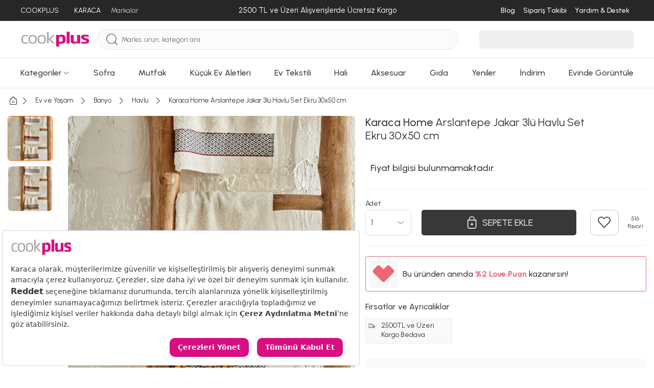

--- FILE ---
content_type: text/html; charset=utf-8
request_url: https://www.cookplus.com/urun/karaca-home-arslantepe-jakar-3lu-havlu-set-ekru-30x50-cm
body_size: 74572
content:
<!DOCTYPE html><html lang="tr"><head><meta charset="UTF-8"><meta http-equiv="X-UA-Compatible" content="IE=edge"><script type="b2c2fb9f4e2f1d2099e25928-text/javascript">(window.NREUM||(NREUM={})).init={privacy:{cookies_enabled:true},ajax:{deny_list:["bam.eu01.nr-data.net"]},feature_flags:["soft_nav"],distributed_tracing:{enabled:true}};(window.NREUM||(NREUM={})).loader_config={agentID:"538528053",accountID:"3166065",trustKey:"3166065",xpid:"VwcBV1ZVDRAEUlFaAgYOUF0=",licenseKey:"NRJS-a5db9347b2ee2bea1ca",applicationID:"460857969",browserID:"538528053"};;/*! For license information please see nr-loader-spa-1.308.0.min.js.LICENSE.txt */
(()=>{var e,t,r={384:(e,t,r)=>{"use strict";r.d(t,{NT:()=>a,US:()=>u,Zm:()=>o,bQ:()=>d,dV:()=>c,pV:()=>l});var n=r(6154),i=r(1863),s=r(1910);const a={beacon:"bam.nr-data.net",errorBeacon:"bam.nr-data.net"};function o(){return n.gm.NREUM||(n.gm.NREUM={}),void 0===n.gm.newrelic&&(n.gm.newrelic=n.gm.NREUM),n.gm.NREUM}function c(){let e=o();return e.o||(e.o={ST:n.gm.setTimeout,SI:n.gm.setImmediate||n.gm.setInterval,CT:n.gm.clearTimeout,XHR:n.gm.XMLHttpRequest,REQ:n.gm.Request,EV:n.gm.Event,PR:n.gm.Promise,MO:n.gm.MutationObserver,FETCH:n.gm.fetch,WS:n.gm.WebSocket},(0,s.i)(...Object.values(e.o))),e}function d(e,t){let r=o();r.initializedAgents??={},t.initializedAt={ms:(0,i.t)(),date:new Date},r.initializedAgents[e]=t}function u(e,t){o()[e]=t}function l(){return function(){let e=o();const t=e.info||{};e.info={beacon:a.beacon,errorBeacon:a.errorBeacon,...t}}(),function(){let e=o();const t=e.init||{};e.init={...t}}(),c(),function(){let e=o();const t=e.loader_config||{};e.loader_config={...t}}(),o()}},782:(e,t,r)=>{"use strict";r.d(t,{T:()=>n});const n=r(860).K7.pageViewTiming},860:(e,t,r)=>{"use strict";r.d(t,{$J:()=>u,K7:()=>c,P3:()=>d,XX:()=>i,Yy:()=>o,df:()=>s,qY:()=>n,v4:()=>a});const n="events",i="jserrors",s="browser/blobs",a="rum",o="browser/logs",c={ajax:"ajax",genericEvents:"generic_events",jserrors:i,logging:"logging",metrics:"metrics",pageAction:"page_action",pageViewEvent:"page_view_event",pageViewTiming:"page_view_timing",sessionReplay:"session_replay",sessionTrace:"session_trace",softNav:"soft_navigations",spa:"spa"},d={[c.pageViewEvent]:1,[c.pageViewTiming]:2,[c.metrics]:3,[c.jserrors]:4,[c.spa]:5,[c.ajax]:6,[c.sessionTrace]:7,[c.softNav]:8,[c.sessionReplay]:9,[c.logging]:10,[c.genericEvents]:11},u={[c.pageViewEvent]:a,[c.pageViewTiming]:n,[c.ajax]:n,[c.spa]:n,[c.softNav]:n,[c.metrics]:i,[c.jserrors]:i,[c.sessionTrace]:s,[c.sessionReplay]:s,[c.logging]:o,[c.genericEvents]:"ins"}},944:(e,t,r)=>{"use strict";r.d(t,{R:()=>i});var n=r(3241);function i(e,t){"function"==typeof console.debug&&(console.debug("New Relic Warning: https://github.com/newrelic/newrelic-browser-agent/blob/main/docs/warning-codes.md#".concat(e),t),(0,n.W)({agentIdentifier:null,drained:null,type:"data",name:"warn",feature:"warn",data:{code:e,secondary:t}}))}},993:(e,t,r)=>{"use strict";r.d(t,{A$:()=>s,ET:()=>a,TZ:()=>o,p_:()=>i});var n=r(860);const i={ERROR:"ERROR",WARN:"WARN",INFO:"INFO",DEBUG:"DEBUG",TRACE:"TRACE"},s={OFF:0,ERROR:1,WARN:2,INFO:3,DEBUG:4,TRACE:5},a="log",o=n.K7.logging},1541:(e,t,r)=>{"use strict";r.d(t,{U:()=>i,f:()=>n});const n={MFE:"MFE",BA:"BA"};function i(e,t){if(2!==t?.harvestEndpointVersion)return{};const r=t.agentRef.runtime.appMetadata.agents[0].entityGuid;return e?{"source.id":e.id,"source.name":e.name,"source.type":e.type,"parent.id":e.parent?.id||r,"parent.type":e.parent?.type||n.BA}:{"entity.guid":r,appId:t.agentRef.info.applicationID}}},1687:(e,t,r)=>{"use strict";r.d(t,{Ak:()=>d,Ze:()=>h,x3:()=>u});var n=r(3241),i=r(7836),s=r(3606),a=r(860),o=r(2646);const c={};function d(e,t){const r={staged:!1,priority:a.P3[t]||0};l(e),c[e].get(t)||c[e].set(t,r)}function u(e,t){e&&c[e]&&(c[e].get(t)&&c[e].delete(t),p(e,t,!1),c[e].size&&f(e))}function l(e){if(!e)throw new Error("agentIdentifier required");c[e]||(c[e]=new Map)}function h(e="",t="feature",r=!1){if(l(e),!e||!c[e].get(t)||r)return p(e,t);c[e].get(t).staged=!0,f(e)}function f(e){const t=Array.from(c[e]);t.every(([e,t])=>t.staged)&&(t.sort((e,t)=>e[1].priority-t[1].priority),t.forEach(([t])=>{c[e].delete(t),p(e,t)}))}function p(e,t,r=!0){const a=e?i.ee.get(e):i.ee,c=s.i.handlers;if(!a.aborted&&a.backlog&&c){if((0,n.W)({agentIdentifier:e,type:"lifecycle",name:"drain",feature:t}),r){const e=a.backlog[t],r=c[t];if(r){for(let t=0;e&&t<e.length;++t)g(e[t],r);Object.entries(r).forEach(([e,t])=>{Object.values(t||{}).forEach(t=>{t[0]?.on&&t[0]?.context()instanceof o.y&&t[0].on(e,t[1])})})}}a.isolatedBacklog||delete c[t],a.backlog[t]=null,a.emit("drain-"+t,[])}}function g(e,t){var r=e[1];Object.values(t[r]||{}).forEach(t=>{var r=e[0];if(t[0]===r){var n=t[1],i=e[3],s=e[2];n.apply(i,s)}})}},1738:(e,t,r)=>{"use strict";r.d(t,{U:()=>f,Y:()=>h});var n=r(3241),i=r(9908),s=r(1863),a=r(944),o=r(5701),c=r(3969),d=r(8362),u=r(860),l=r(4261);function h(e,t,r,s){const h=s||r;!h||h[e]&&h[e]!==d.d.prototype[e]||(h[e]=function(){(0,i.p)(c.xV,["API/"+e+"/called"],void 0,u.K7.metrics,r.ee),(0,n.W)({agentIdentifier:r.agentIdentifier,drained:!!o.B?.[r.agentIdentifier],type:"data",name:"api",feature:l.Pl+e,data:{}});try{return t.apply(this,arguments)}catch(e){(0,a.R)(23,e)}})}function f(e,t,r,n,a){const o=e.info;null===r?delete o.jsAttributes[t]:o.jsAttributes[t]=r,(a||null===r)&&(0,i.p)(l.Pl+n,[(0,s.t)(),t,r],void 0,"session",e.ee)}},1741:(e,t,r)=>{"use strict";r.d(t,{W:()=>s});var n=r(944),i=r(4261);class s{#e(e,...t){if(this[e]!==s.prototype[e])return this[e](...t);(0,n.R)(35,e)}addPageAction(e,t){return this.#e(i.hG,e,t)}register(e){return this.#e(i.eY,e)}recordCustomEvent(e,t){return this.#e(i.fF,e,t)}setPageViewName(e,t){return this.#e(i.Fw,e,t)}setCustomAttribute(e,t,r){return this.#e(i.cD,e,t,r)}noticeError(e,t){return this.#e(i.o5,e,t)}setUserId(e,t=!1){return this.#e(i.Dl,e,t)}setApplicationVersion(e){return this.#e(i.nb,e)}setErrorHandler(e){return this.#e(i.bt,e)}addRelease(e,t){return this.#e(i.k6,e,t)}log(e,t){return this.#e(i.$9,e,t)}start(){return this.#e(i.d3)}finished(e){return this.#e(i.BL,e)}recordReplay(){return this.#e(i.CH)}pauseReplay(){return this.#e(i.Tb)}addToTrace(e){return this.#e(i.U2,e)}setCurrentRouteName(e){return this.#e(i.PA,e)}interaction(e){return this.#e(i.dT,e)}wrapLogger(e,t,r){return this.#e(i.Wb,e,t,r)}measure(e,t){return this.#e(i.V1,e,t)}consent(e){return this.#e(i.Pv,e)}}},1863:(e,t,r)=>{"use strict";function n(){return Math.floor(performance.now())}r.d(t,{t:()=>n})},1910:(e,t,r)=>{"use strict";r.d(t,{i:()=>s});var n=r(944);const i=new Map;function s(...e){return e.every(e=>{if(i.has(e))return i.get(e);const t="function"==typeof e?e.toString():"",r=t.includes("[native code]"),s=t.includes("nrWrapper");return r||s||(0,n.R)(64,e?.name||t),i.set(e,r),r})}},2555:(e,t,r)=>{"use strict";r.d(t,{D:()=>o,f:()=>a});var n=r(384),i=r(8122);const s={beacon:n.NT.beacon,errorBeacon:n.NT.errorBeacon,licenseKey:void 0,applicationID:void 0,sa:void 0,queueTime:void 0,applicationTime:void 0,ttGuid:void 0,user:void 0,account:void 0,product:void 0,extra:void 0,jsAttributes:{},userAttributes:void 0,atts:void 0,transactionName:void 0,tNamePlain:void 0};function a(e){try{return!!e.licenseKey&&!!e.errorBeacon&&!!e.applicationID}catch(e){return!1}}const o=e=>(0,i.a)(e,s)},2614:(e,t,r)=>{"use strict";r.d(t,{BB:()=>a,H3:()=>n,g:()=>d,iL:()=>c,tS:()=>o,uh:()=>i,wk:()=>s});const n="NRBA",i="SESSION",s=144e5,a=18e5,o={STARTED:"session-started",PAUSE:"session-pause",RESET:"session-reset",RESUME:"session-resume",UPDATE:"session-update"},c={SAME_TAB:"same-tab",CROSS_TAB:"cross-tab"},d={OFF:0,FULL:1,ERROR:2}},2646:(e,t,r)=>{"use strict";r.d(t,{y:()=>n});class n{constructor(e){this.contextId=e}}},2843:(e,t,r)=>{"use strict";r.d(t,{G:()=>s,u:()=>i});var n=r(3878);function i(e,t=!1,r,i){(0,n.DD)("visibilitychange",function(){if(t)return void("hidden"===document.visibilityState&&e());e(document.visibilityState)},r,i)}function s(e,t,r){(0,n.sp)("pagehide",e,t,r)}},3241:(e,t,r)=>{"use strict";r.d(t,{W:()=>s});var n=r(6154);const i="newrelic";function s(e={}){try{n.gm.dispatchEvent(new CustomEvent(i,{detail:e}))}catch(e){}}},3304:(e,t,r)=>{"use strict";r.d(t,{A:()=>s});var n=r(7836);const i=()=>{const e=new WeakSet;return(t,r)=>{if("object"==typeof r&&null!==r){if(e.has(r))return;e.add(r)}return r}};function s(e){try{return JSON.stringify(e,i())??""}catch(e){try{n.ee.emit("internal-error",[e])}catch(e){}return""}}},3333:(e,t,r)=>{"use strict";r.d(t,{$v:()=>u,TZ:()=>n,Xh:()=>c,Zp:()=>i,kd:()=>d,mq:()=>o,nf:()=>a,qN:()=>s});const n=r(860).K7.genericEvents,i=["auxclick","click","copy","keydown","paste","scrollend"],s=["focus","blur"],a=4,o=1e3,c=2e3,d=["PageAction","UserAction","BrowserPerformance"],u={RESOURCES:"experimental.resources",REGISTER:"register"}},3434:(e,t,r)=>{"use strict";r.d(t,{Jt:()=>s,YM:()=>d});var n=r(7836),i=r(5607);const s="nr@original:".concat(i.W),a=50;var o=Object.prototype.hasOwnProperty,c=!1;function d(e,t){return e||(e=n.ee),r.inPlace=function(e,t,n,i,s){n||(n="");const a="-"===n.charAt(0);for(let o=0;o<t.length;o++){const c=t[o],d=e[c];l(d)||(e[c]=r(d,a?c+n:n,i,c,s))}},r.flag=s,r;function r(t,r,n,c,d){return l(t)?t:(r||(r=""),nrWrapper[s]=t,function(e,t,r){if(Object.defineProperty&&Object.keys)try{return Object.keys(e).forEach(function(r){Object.defineProperty(t,r,{get:function(){return e[r]},set:function(t){return e[r]=t,t}})}),t}catch(e){u([e],r)}for(var n in e)o.call(e,n)&&(t[n]=e[n])}(t,nrWrapper,e),nrWrapper);function nrWrapper(){var s,o,l,h;let f;try{o=this,s=[...arguments],l="function"==typeof n?n(s,o):n||{}}catch(t){u([t,"",[s,o,c],l],e)}i(r+"start",[s,o,c],l,d);const p=performance.now();let g;try{return h=t.apply(o,s),g=performance.now(),h}catch(e){throw g=performance.now(),i(r+"err",[s,o,e],l,d),f=e,f}finally{const e=g-p,t={start:p,end:g,duration:e,isLongTask:e>=a,methodName:c,thrownError:f};t.isLongTask&&i("long-task",[t,o],l,d),i(r+"end",[s,o,h],l,d)}}}function i(r,n,i,s){if(!c||t){var a=c;c=!0;try{e.emit(r,n,i,t,s)}catch(t){u([t,r,n,i],e)}c=a}}}function u(e,t){t||(t=n.ee);try{t.emit("internal-error",e)}catch(e){}}function l(e){return!(e&&"function"==typeof e&&e.apply&&!e[s])}},3606:(e,t,r)=>{"use strict";r.d(t,{i:()=>s});var n=r(9908);s.on=a;var i=s.handlers={};function s(e,t,r,s){a(s||n.d,i,e,t,r)}function a(e,t,r,i,s){s||(s="feature"),e||(e=n.d);var a=t[s]=t[s]||{};(a[r]=a[r]||[]).push([e,i])}},3738:(e,t,r)=>{"use strict";r.d(t,{He:()=>i,Kp:()=>o,Lc:()=>d,Rz:()=>u,TZ:()=>n,bD:()=>s,d3:()=>a,jx:()=>l,sl:()=>h,uP:()=>c});const n=r(860).K7.sessionTrace,i="bstResource",s="resource",a="-start",o="-end",c="fn"+a,d="fn"+o,u="pushState",l=1e3,h=3e4},3785:(e,t,r)=>{"use strict";r.d(t,{R:()=>c,b:()=>d});var n=r(9908),i=r(1863),s=r(860),a=r(3969),o=r(993);function c(e,t,r={},c=o.p_.INFO,d=!0,u,l=(0,i.t)()){(0,n.p)(a.xV,["API/logging/".concat(c.toLowerCase(),"/called")],void 0,s.K7.metrics,e),(0,n.p)(o.ET,[l,t,r,c,d,u],void 0,s.K7.logging,e)}function d(e){return"string"==typeof e&&Object.values(o.p_).some(t=>t===e.toUpperCase().trim())}},3878:(e,t,r)=>{"use strict";function n(e,t){return{capture:e,passive:!1,signal:t}}function i(e,t,r=!1,i){window.addEventListener(e,t,n(r,i))}function s(e,t,r=!1,i){document.addEventListener(e,t,n(r,i))}r.d(t,{DD:()=>s,jT:()=>n,sp:()=>i})},3962:(e,t,r)=>{"use strict";r.d(t,{AM:()=>a,O2:()=>l,OV:()=>s,Qu:()=>h,TZ:()=>c,ih:()=>f,pP:()=>o,t1:()=>u,tC:()=>i,wD:()=>d});var n=r(860);const i=["click","keydown","submit"],s="popstate",a="api",o="initialPageLoad",c=n.K7.softNav,d=5e3,u=500,l={INITIAL_PAGE_LOAD:"",ROUTE_CHANGE:1,UNSPECIFIED:2},h={INTERACTION:1,AJAX:2,CUSTOM_END:3,CUSTOM_TRACER:4},f={IP:"in progress",PF:"pending finish",FIN:"finished",CAN:"cancelled"}},3969:(e,t,r)=>{"use strict";r.d(t,{TZ:()=>n,XG:()=>o,rs:()=>i,xV:()=>a,z_:()=>s});const n=r(860).K7.metrics,i="sm",s="cm",a="storeSupportabilityMetrics",o="storeEventMetrics"},4234:(e,t,r)=>{"use strict";r.d(t,{W:()=>s});var n=r(7836),i=r(1687);class s{constructor(e,t){this.agentIdentifier=e,this.ee=n.ee.get(e),this.featureName=t,this.blocked=!1}deregisterDrain(){(0,i.x3)(this.agentIdentifier,this.featureName)}}},4261:(e,t,r)=>{"use strict";r.d(t,{$9:()=>u,BL:()=>c,CH:()=>p,Dl:()=>R,Fw:()=>w,PA:()=>v,Pl:()=>n,Pv:()=>A,Tb:()=>h,U2:()=>a,V1:()=>E,Wb:()=>T,bt:()=>y,cD:()=>b,d3:()=>x,dT:()=>d,eY:()=>g,fF:()=>f,hG:()=>s,hw:()=>i,k6:()=>o,nb:()=>m,o5:()=>l});const n="api-",i=n+"ixn-",s="addPageAction",a="addToTrace",o="addRelease",c="finished",d="interaction",u="log",l="noticeError",h="pauseReplay",f="recordCustomEvent",p="recordReplay",g="register",m="setApplicationVersion",v="setCurrentRouteName",b="setCustomAttribute",y="setErrorHandler",w="setPageViewName",R="setUserId",x="start",T="wrapLogger",E="measure",A="consent"},5205:(e,t,r)=>{"use strict";r.d(t,{j:()=>S});var n=r(384),i=r(1741);var s=r(2555),a=r(3333);const o=e=>{if(!e||"string"!=typeof e)return!1;try{document.createDocumentFragment().querySelector(e)}catch{return!1}return!0};var c=r(2614),d=r(944),u=r(8122);const l="[data-nr-mask]",h=e=>(0,u.a)(e,(()=>{const e={feature_flags:[],experimental:{allow_registered_children:!1,resources:!1},mask_selector:"*",block_selector:"[data-nr-block]",mask_input_options:{color:!1,date:!1,"datetime-local":!1,email:!1,month:!1,number:!1,range:!1,search:!1,tel:!1,text:!1,time:!1,url:!1,week:!1,textarea:!1,select:!1,password:!0}};return{ajax:{deny_list:void 0,block_internal:!0,enabled:!0,autoStart:!0},api:{get allow_registered_children(){return e.feature_flags.includes(a.$v.REGISTER)||e.experimental.allow_registered_children},set allow_registered_children(t){e.experimental.allow_registered_children=t},duplicate_registered_data:!1},browser_consent_mode:{enabled:!1},distributed_tracing:{enabled:void 0,exclude_newrelic_header:void 0,cors_use_newrelic_header:void 0,cors_use_tracecontext_headers:void 0,allowed_origins:void 0},get feature_flags(){return e.feature_flags},set feature_flags(t){e.feature_flags=t},generic_events:{enabled:!0,autoStart:!0},harvest:{interval:30},jserrors:{enabled:!0,autoStart:!0},logging:{enabled:!0,autoStart:!0},metrics:{enabled:!0,autoStart:!0},obfuscate:void 0,page_action:{enabled:!0},page_view_event:{enabled:!0,autoStart:!0},page_view_timing:{enabled:!0,autoStart:!0},performance:{capture_marks:!1,capture_measures:!1,capture_detail:!0,resources:{get enabled(){return e.feature_flags.includes(a.$v.RESOURCES)||e.experimental.resources},set enabled(t){e.experimental.resources=t},asset_types:[],first_party_domains:[],ignore_newrelic:!0}},privacy:{cookies_enabled:!0},proxy:{assets:void 0,beacon:void 0},session:{expiresMs:c.wk,inactiveMs:c.BB},session_replay:{autoStart:!0,enabled:!1,preload:!1,sampling_rate:10,error_sampling_rate:100,collect_fonts:!1,inline_images:!1,fix_stylesheets:!0,mask_all_inputs:!0,get mask_text_selector(){return e.mask_selector},set mask_text_selector(t){o(t)?e.mask_selector="".concat(t,",").concat(l):""===t||null===t?e.mask_selector=l:(0,d.R)(5,t)},get block_class(){return"nr-block"},get ignore_class(){return"nr-ignore"},get mask_text_class(){return"nr-mask"},get block_selector(){return e.block_selector},set block_selector(t){o(t)?e.block_selector+=",".concat(t):""!==t&&(0,d.R)(6,t)},get mask_input_options(){return e.mask_input_options},set mask_input_options(t){t&&"object"==typeof t?e.mask_input_options={...t,password:!0}:(0,d.R)(7,t)}},session_trace:{enabled:!0,autoStart:!0},soft_navigations:{enabled:!0,autoStart:!0},spa:{enabled:!0,autoStart:!0},ssl:void 0,user_actions:{enabled:!0,elementAttributes:["id","className","tagName","type"]}}})());var f=r(6154),p=r(9324);let g=0;const m={buildEnv:p.F3,distMethod:p.Xs,version:p.xv,originTime:f.WN},v={consented:!1},b={appMetadata:{},get consented(){return this.session?.state?.consent||v.consented},set consented(e){v.consented=e},customTransaction:void 0,denyList:void 0,disabled:!1,harvester:void 0,isolatedBacklog:!1,isRecording:!1,loaderType:void 0,maxBytes:3e4,obfuscator:void 0,onerror:void 0,ptid:void 0,releaseIds:{},session:void 0,timeKeeper:void 0,registeredEntities:[],jsAttributesMetadata:{bytes:0},get harvestCount(){return++g}},y=e=>{const t=(0,u.a)(e,b),r=Object.keys(m).reduce((e,t)=>(e[t]={value:m[t],writable:!1,configurable:!0,enumerable:!0},e),{});return Object.defineProperties(t,r)};var w=r(5701);const R=e=>{const t=e.startsWith("http");e+="/",r.p=t?e:"https://"+e};var x=r(7836),T=r(3241);const E={accountID:void 0,trustKey:void 0,agentID:void 0,licenseKey:void 0,applicationID:void 0,xpid:void 0},A=e=>(0,u.a)(e,E),_=new Set;function S(e,t={},r,a){let{init:o,info:c,loader_config:d,runtime:u={},exposed:l=!0}=t;if(!c){const e=(0,n.pV)();o=e.init,c=e.info,d=e.loader_config}e.init=h(o||{}),e.loader_config=A(d||{}),c.jsAttributes??={},f.bv&&(c.jsAttributes.isWorker=!0),e.info=(0,s.D)(c);const p=e.init,g=[c.beacon,c.errorBeacon];_.has(e.agentIdentifier)||(p.proxy.assets&&(R(p.proxy.assets),g.push(p.proxy.assets)),p.proxy.beacon&&g.push(p.proxy.beacon),e.beacons=[...g],function(e){const t=(0,n.pV)();Object.getOwnPropertyNames(i.W.prototype).forEach(r=>{const n=i.W.prototype[r];if("function"!=typeof n||"constructor"===n)return;let s=t[r];e[r]&&!1!==e.exposed&&"micro-agent"!==e.runtime?.loaderType&&(t[r]=(...t)=>{const n=e[r](...t);return s?s(...t):n})})}(e),(0,n.US)("activatedFeatures",w.B)),u.denyList=[...p.ajax.deny_list||[],...p.ajax.block_internal?g:[]],u.ptid=e.agentIdentifier,u.loaderType=r,e.runtime=y(u),_.has(e.agentIdentifier)||(e.ee=x.ee.get(e.agentIdentifier),e.exposed=l,(0,T.W)({agentIdentifier:e.agentIdentifier,drained:!!w.B?.[e.agentIdentifier],type:"lifecycle",name:"initialize",feature:void 0,data:e.config})),_.add(e.agentIdentifier)}},5270:(e,t,r)=>{"use strict";r.d(t,{Aw:()=>a,SR:()=>s,rF:()=>o});var n=r(384),i=r(7767);function s(e){return!!(0,n.dV)().o.MO&&(0,i.V)(e)&&!0===e?.session_trace.enabled}function a(e){return!0===e?.session_replay.preload&&s(e)}function o(e,t){try{if("string"==typeof t?.type){if("password"===t.type.toLowerCase())return"*".repeat(e?.length||0);if(void 0!==t?.dataset?.nrUnmask||t?.classList?.contains("nr-unmask"))return e}}catch(e){}return"string"==typeof e?e.replace(/[\S]/g,"*"):"*".repeat(e?.length||0)}},5289:(e,t,r)=>{"use strict";r.d(t,{GG:()=>a,Qr:()=>c,sB:()=>o});var n=r(3878),i=r(6389);function s(){return"undefined"==typeof document||"complete"===document.readyState}function a(e,t){if(s())return e();const r=(0,i.J)(e),a=setInterval(()=>{s()&&(clearInterval(a),r())},500);(0,n.sp)("load",r,t)}function o(e){if(s())return e();(0,n.DD)("DOMContentLoaded",e)}function c(e){if(s())return e();(0,n.sp)("popstate",e)}},5607:(e,t,r)=>{"use strict";r.d(t,{W:()=>n});const n=(0,r(9566).bz)()},5701:(e,t,r)=>{"use strict";r.d(t,{B:()=>s,t:()=>a});var n=r(3241);const i=new Set,s={};function a(e,t){const r=t.agentIdentifier;s[r]??={},e&&"object"==typeof e&&(i.has(r)||(t.ee.emit("rumresp",[e]),s[r]=e,i.add(r),(0,n.W)({agentIdentifier:r,loaded:!0,drained:!0,type:"lifecycle",name:"load",feature:void 0,data:e})))}},6154:(e,t,r)=>{"use strict";r.d(t,{OF:()=>d,RI:()=>i,WN:()=>h,bv:()=>s,eN:()=>f,gm:()=>a,lR:()=>l,m:()=>c,mw:()=>o,sb:()=>u});var n=r(1863);const i="undefined"!=typeof window&&!!window.document,s="undefined"!=typeof WorkerGlobalScope&&("undefined"!=typeof self&&self instanceof WorkerGlobalScope&&self.navigator instanceof WorkerNavigator||"undefined"!=typeof globalThis&&globalThis instanceof WorkerGlobalScope&&globalThis.navigator instanceof WorkerNavigator),a=i?window:"undefined"!=typeof WorkerGlobalScope&&("undefined"!=typeof self&&self instanceof WorkerGlobalScope&&self||"undefined"!=typeof globalThis&&globalThis instanceof WorkerGlobalScope&&globalThis),o=Boolean("hidden"===a?.document?.visibilityState),c=""+a?.location,d=/iPad|iPhone|iPod/.test(a.navigator?.userAgent),u=d&&"undefined"==typeof SharedWorker,l=(()=>{const e=a.navigator?.userAgent?.match(/Firefox[/\s](\d+\.\d+)/);return Array.isArray(e)&&e.length>=2?+e[1]:0})(),h=Date.now()-(0,n.t)(),f=()=>"undefined"!=typeof PerformanceNavigationTiming&&a?.performance?.getEntriesByType("navigation")?.[0]?.responseStart},6344:(e,t,r)=>{"use strict";r.d(t,{BB:()=>u,Qb:()=>l,TZ:()=>i,Ug:()=>a,Vh:()=>s,_s:()=>o,bc:()=>d,yP:()=>c});var n=r(2614);const i=r(860).K7.sessionReplay,s="errorDuringReplay",a=.12,o={DomContentLoaded:0,Load:1,FullSnapshot:2,IncrementalSnapshot:3,Meta:4,Custom:5},c={[n.g.ERROR]:15e3,[n.g.FULL]:3e5,[n.g.OFF]:0},d={RESET:{message:"Session was reset",sm:"Reset"},IMPORT:{message:"Recorder failed to import",sm:"Import"},TOO_MANY:{message:"429: Too Many Requests",sm:"Too-Many"},TOO_BIG:{message:"Payload was too large",sm:"Too-Big"},CROSS_TAB:{message:"Session Entity was set to OFF on another tab",sm:"Cross-Tab"},ENTITLEMENTS:{message:"Session Replay is not allowed and will not be started",sm:"Entitlement"}},u=5e3,l={API:"api",RESUME:"resume",SWITCH_TO_FULL:"switchToFull",INITIALIZE:"initialize",PRELOAD:"preload"}},6389:(e,t,r)=>{"use strict";function n(e,t=500,r={}){const n=r?.leading||!1;let i;return(...r)=>{n&&void 0===i&&(e.apply(this,r),i=setTimeout(()=>{i=clearTimeout(i)},t)),n||(clearTimeout(i),i=setTimeout(()=>{e.apply(this,r)},t))}}function i(e){let t=!1;return(...r)=>{t||(t=!0,e.apply(this,r))}}r.d(t,{J:()=>i,s:()=>n})},6630:(e,t,r)=>{"use strict";r.d(t,{T:()=>n});const n=r(860).K7.pageViewEvent},6774:(e,t,r)=>{"use strict";r.d(t,{T:()=>n});const n=r(860).K7.jserrors},7295:(e,t,r)=>{"use strict";r.d(t,{Xv:()=>a,gX:()=>i,iW:()=>s});var n=[];function i(e){if(!e||s(e))return!1;if(0===n.length)return!0;if("*"===n[0].hostname)return!1;for(var t=0;t<n.length;t++){var r=n[t];if(r.hostname.test(e.hostname)&&r.pathname.test(e.pathname))return!1}return!0}function s(e){return void 0===e.hostname}function a(e){if(n=[],e&&e.length)for(var t=0;t<e.length;t++){let r=e[t];if(!r)continue;if("*"===r)return void(n=[{hostname:"*"}]);0===r.indexOf("http://")?r=r.substring(7):0===r.indexOf("https://")&&(r=r.substring(8));const i=r.indexOf("/");let s,a;i>0?(s=r.substring(0,i),a=r.substring(i)):(s=r,a="*");let[c]=s.split(":");n.push({hostname:o(c),pathname:o(a,!0)})}}function o(e,t=!1){const r=e.replace(/[.+?^${}()|[\]\\]/g,e=>"\\"+e).replace(/\*/g,".*?");return new RegExp((t?"^":"")+r+"$")}},7485:(e,t,r)=>{"use strict";r.d(t,{D:()=>i});var n=r(6154);function i(e){if(0===(e||"").indexOf("data:"))return{protocol:"data"};try{const t=new URL(e,location.href),r={port:t.port,hostname:t.hostname,pathname:t.pathname,search:t.search,protocol:t.protocol.slice(0,t.protocol.indexOf(":")),sameOrigin:t.protocol===n.gm?.location?.protocol&&t.host===n.gm?.location?.host};return r.port&&""!==r.port||("http:"===t.protocol&&(r.port="80"),"https:"===t.protocol&&(r.port="443")),r.pathname&&""!==r.pathname?r.pathname.startsWith("/")||(r.pathname="/".concat(r.pathname)):r.pathname="/",r}catch(e){return{}}}},7699:(e,t,r)=>{"use strict";r.d(t,{It:()=>s,KC:()=>o,No:()=>i,qh:()=>a});var n=r(860);const i=16e3,s=1e6,a="SESSION_ERROR",o={[n.K7.logging]:!0,[n.K7.genericEvents]:!1,[n.K7.jserrors]:!1,[n.K7.ajax]:!1}},7767:(e,t,r)=>{"use strict";r.d(t,{V:()=>i});var n=r(6154);const i=e=>n.RI&&!0===e?.privacy.cookies_enabled},7836:(e,t,r)=>{"use strict";r.d(t,{P:()=>o,ee:()=>c});var n=r(384),i=r(8990),s=r(2646),a=r(5607);const o="nr@context:".concat(a.W),c=function e(t,r){var n={},a={},u={},l=!1;try{l=16===r.length&&d.initializedAgents?.[r]?.runtime.isolatedBacklog}catch(e){}var h={on:p,addEventListener:p,removeEventListener:function(e,t){var r=n[e];if(!r)return;for(var i=0;i<r.length;i++)r[i]===t&&r.splice(i,1)},emit:function(e,r,n,i,s){!1!==s&&(s=!0);if(c.aborted&&!i)return;t&&s&&t.emit(e,r,n);var o=f(n);g(e).forEach(e=>{e.apply(o,r)});var d=v()[a[e]];d&&d.push([h,e,r,o]);return o},get:m,listeners:g,context:f,buffer:function(e,t){const r=v();if(t=t||"feature",h.aborted)return;Object.entries(e||{}).forEach(([e,n])=>{a[n]=t,t in r||(r[t]=[])})},abort:function(){h._aborted=!0,Object.keys(h.backlog).forEach(e=>{delete h.backlog[e]})},isBuffering:function(e){return!!v()[a[e]]},debugId:r,backlog:l?{}:t&&"object"==typeof t.backlog?t.backlog:{},isolatedBacklog:l};return Object.defineProperty(h,"aborted",{get:()=>{let e=h._aborted||!1;return e||(t&&(e=t.aborted),e)}}),h;function f(e){return e&&e instanceof s.y?e:e?(0,i.I)(e,o,()=>new s.y(o)):new s.y(o)}function p(e,t){n[e]=g(e).concat(t)}function g(e){return n[e]||[]}function m(t){return u[t]=u[t]||e(h,t)}function v(){return h.backlog}}(void 0,"globalEE"),d=(0,n.Zm)();d.ee||(d.ee=c)},8122:(e,t,r)=>{"use strict";r.d(t,{a:()=>i});var n=r(944);function i(e,t){try{if(!e||"object"!=typeof e)return(0,n.R)(3);if(!t||"object"!=typeof t)return(0,n.R)(4);const r=Object.create(Object.getPrototypeOf(t),Object.getOwnPropertyDescriptors(t)),s=0===Object.keys(r).length?e:r;for(let a in s)if(void 0!==e[a])try{if(null===e[a]){r[a]=null;continue}Array.isArray(e[a])&&Array.isArray(t[a])?r[a]=Array.from(new Set([...e[a],...t[a]])):"object"==typeof e[a]&&"object"==typeof t[a]?r[a]=i(e[a],t[a]):r[a]=e[a]}catch(e){r[a]||(0,n.R)(1,e)}return r}catch(e){(0,n.R)(2,e)}}},8139:(e,t,r)=>{"use strict";r.d(t,{u:()=>h});var n=r(7836),i=r(3434),s=r(8990),a=r(6154);const o={},c=a.gm.XMLHttpRequest,d="addEventListener",u="removeEventListener",l="nr@wrapped:".concat(n.P);function h(e){var t=function(e){return(e||n.ee).get("events")}(e);if(o[t.debugId]++)return t;o[t.debugId]=1;var r=(0,i.YM)(t,!0);function h(e){r.inPlace(e,[d,u],"-",p)}function p(e,t){return e[1]}return"getPrototypeOf"in Object&&(a.RI&&f(document,h),c&&f(c.prototype,h),f(a.gm,h)),t.on(d+"-start",function(e,t){var n=e[1];if(null!==n&&("function"==typeof n||"object"==typeof n)&&"newrelic"!==e[0]){var i=(0,s.I)(n,l,function(){var e={object:function(){if("function"!=typeof n.handleEvent)return;return n.handleEvent.apply(n,arguments)},function:n}[typeof n];return e?r(e,"fn-",null,e.name||"anonymous"):n});this.wrapped=e[1]=i}}),t.on(u+"-start",function(e){e[1]=this.wrapped||e[1]}),t}function f(e,t,...r){let n=e;for(;"object"==typeof n&&!Object.prototype.hasOwnProperty.call(n,d);)n=Object.getPrototypeOf(n);n&&t(n,...r)}},8362:(e,t,r)=>{"use strict";r.d(t,{d:()=>s});var n=r(9566),i=r(1741);class s extends i.W{agentIdentifier=(0,n.LA)(16)}},8374:(e,t,r)=>{r.nc=(()=>{try{return document?.currentScript?.nonce}catch(e){}return""})()},8990:(e,t,r)=>{"use strict";r.d(t,{I:()=>i});var n=Object.prototype.hasOwnProperty;function i(e,t,r){if(n.call(e,t))return e[t];var i=r();if(Object.defineProperty&&Object.keys)try{return Object.defineProperty(e,t,{value:i,writable:!0,enumerable:!1}),i}catch(e){}return e[t]=i,i}},9119:(e,t,r)=>{"use strict";r.d(t,{L:()=>s});var n=/([^?#]*)[^#]*(#[^?]*|$).*/,i=/([^?#]*)().*/;function s(e,t){return e?e.replace(t?n:i,"$1$2"):e}},9300:(e,t,r)=>{"use strict";r.d(t,{T:()=>n});const n=r(860).K7.ajax},9324:(e,t,r)=>{"use strict";r.d(t,{AJ:()=>a,F3:()=>i,Xs:()=>s,Yq:()=>o,xv:()=>n});const n="1.308.0",i="PROD",s="CDN",a="@newrelic/rrweb",o="1.0.1"},9566:(e,t,r)=>{"use strict";r.d(t,{LA:()=>o,ZF:()=>c,bz:()=>a,el:()=>d});var n=r(6154);const i="xxxxxxxx-xxxx-4xxx-yxxx-xxxxxxxxxxxx";function s(e,t){return e?15&e[t]:16*Math.random()|0}function a(){const e=n.gm?.crypto||n.gm?.msCrypto;let t,r=0;return e&&e.getRandomValues&&(t=e.getRandomValues(new Uint8Array(30))),i.split("").map(e=>"x"===e?s(t,r++).toString(16):"y"===e?(3&s()|8).toString(16):e).join("")}function o(e){const t=n.gm?.crypto||n.gm?.msCrypto;let r,i=0;t&&t.getRandomValues&&(r=t.getRandomValues(new Uint8Array(e)));const a=[];for(var o=0;o<e;o++)a.push(s(r,i++).toString(16));return a.join("")}function c(){return o(16)}function d(){return o(32)}},9908:(e,t,r)=>{"use strict";r.d(t,{d:()=>n,p:()=>i});var n=r(7836).ee.get("handle");function i(e,t,r,i,s){s?(s.buffer([e],i),s.emit(e,t,r)):(n.buffer([e],i),n.emit(e,t,r))}}},n={};function i(e){var t=n[e];if(void 0!==t)return t.exports;var s=n[e]={exports:{}};return r[e](s,s.exports,i),s.exports}i.m=r,i.d=(e,t)=>{for(var r in t)i.o(t,r)&&!i.o(e,r)&&Object.defineProperty(e,r,{enumerable:!0,get:t[r]})},i.f={},i.e=e=>Promise.all(Object.keys(i.f).reduce((t,r)=>(i.f[r](e,t),t),[])),i.u=e=>({212:"nr-spa-compressor",249:"nr-spa-recorder",478:"nr-spa"}[e]+"-1.308.0.min.js"),i.o=(e,t)=>Object.prototype.hasOwnProperty.call(e,t),e={},t="NRBA-1.308.0.PROD:",i.l=(r,n,s,a)=>{if(e[r])e[r].push(n);else{var o,c;if(void 0!==s)for(var d=document.getElementsByTagName("script"),u=0;u<d.length;u++){var l=d[u];if(l.getAttribute("src")==r||l.getAttribute("data-webpack")==t+s){o=l;break}}if(!o){c=!0;var h={478:"sha512-RSfSVnmHk59T/uIPbdSE0LPeqcEdF4/+XhfJdBuccH5rYMOEZDhFdtnh6X6nJk7hGpzHd9Ujhsy7lZEz/ORYCQ==",249:"sha512-ehJXhmntm85NSqW4MkhfQqmeKFulra3klDyY0OPDUE+sQ3GokHlPh1pmAzuNy//3j4ac6lzIbmXLvGQBMYmrkg==",212:"sha512-B9h4CR46ndKRgMBcK+j67uSR2RCnJfGefU+A7FrgR/k42ovXy5x/MAVFiSvFxuVeEk/pNLgvYGMp1cBSK/G6Fg=="};(o=document.createElement("script")).charset="utf-8",i.nc&&o.setAttribute("nonce",i.nc),o.setAttribute("data-webpack",t+s),o.src=r,0!==o.src.indexOf(window.location.origin+"/")&&(o.crossOrigin="anonymous"),h[a]&&(o.integrity=h[a])}e[r]=[n];var f=(t,n)=>{o.onerror=o.onload=null,clearTimeout(p);var i=e[r];if(delete e[r],o.parentNode&&o.parentNode.removeChild(o),i&&i.forEach(e=>e(n)),t)return t(n)},p=setTimeout(f.bind(null,void 0,{type:"timeout",target:o}),12e4);o.onerror=f.bind(null,o.onerror),o.onload=f.bind(null,o.onload),c&&document.head.appendChild(o)}},i.r=e=>{"undefined"!=typeof Symbol&&Symbol.toStringTag&&Object.defineProperty(e,Symbol.toStringTag,{value:"Module"}),Object.defineProperty(e,"__esModule",{value:!0})},i.p="https://js-agent.newrelic.com/",(()=>{var e={38:0,788:0};i.f.j=(t,r)=>{var n=i.o(e,t)?e[t]:void 0;if(0!==n)if(n)r.push(n[2]);else{var s=new Promise((r,i)=>n=e[t]=[r,i]);r.push(n[2]=s);var a=i.p+i.u(t),o=new Error;i.l(a,r=>{if(i.o(e,t)&&(0!==(n=e[t])&&(e[t]=void 0),n)){var s=r&&("load"===r.type?"missing":r.type),a=r&&r.target&&r.target.src;o.message="Loading chunk "+t+" failed: ("+s+": "+a+")",o.name="ChunkLoadError",o.type=s,o.request=a,n[1](o)}},"chunk-"+t,t)}};var t=(t,r)=>{var n,s,[a,o,c]=r,d=0;if(a.some(t=>0!==e[t])){for(n in o)i.o(o,n)&&(i.m[n]=o[n]);if(c)c(i)}for(t&&t(r);d<a.length;d++)s=a[d],i.o(e,s)&&e[s]&&e[s][0](),e[s]=0},r=self["webpackChunk:NRBA-1.308.0.PROD"]=self["webpackChunk:NRBA-1.308.0.PROD"]||[];r.forEach(t.bind(null,0)),r.push=t.bind(null,r.push.bind(r))})(),(()=>{"use strict";i(8374);var e=i(8362),t=i(860);const r=Object.values(t.K7);var n=i(5205);var s=i(9908),a=i(1863),o=i(4261),c=i(1738);var d=i(1687),u=i(4234),l=i(5289),h=i(6154),f=i(944),p=i(5270),g=i(7767),m=i(6389),v=i(7699);class b extends u.W{constructor(e,t){super(e.agentIdentifier,t),this.agentRef=e,this.abortHandler=void 0,this.featAggregate=void 0,this.loadedSuccessfully=void 0,this.onAggregateImported=new Promise(e=>{this.loadedSuccessfully=e}),this.deferred=Promise.resolve(),!1===e.init[this.featureName].autoStart?this.deferred=new Promise((t,r)=>{this.ee.on("manual-start-all",(0,m.J)(()=>{(0,d.Ak)(e.agentIdentifier,this.featureName),t()}))}):(0,d.Ak)(e.agentIdentifier,t)}importAggregator(e,t,r={}){if(this.featAggregate)return;const n=async()=>{let n;await this.deferred;try{if((0,g.V)(e.init)){const{setupAgentSession:t}=await i.e(478).then(i.bind(i,8766));n=t(e)}}catch(e){(0,f.R)(20,e),this.ee.emit("internal-error",[e]),(0,s.p)(v.qh,[e],void 0,this.featureName,this.ee)}try{if(!this.#t(this.featureName,n,e.init))return(0,d.Ze)(this.agentIdentifier,this.featureName),void this.loadedSuccessfully(!1);const{Aggregate:i}=await t();this.featAggregate=new i(e,r),e.runtime.harvester.initializedAggregates.push(this.featAggregate),this.loadedSuccessfully(!0)}catch(e){(0,f.R)(34,e),this.abortHandler?.(),(0,d.Ze)(this.agentIdentifier,this.featureName,!0),this.loadedSuccessfully(!1),this.ee&&this.ee.abort()}};h.RI?(0,l.GG)(()=>n(),!0):n()}#t(e,r,n){if(this.blocked)return!1;switch(e){case t.K7.sessionReplay:return(0,p.SR)(n)&&!!r;case t.K7.sessionTrace:return!!r;default:return!0}}}var y=i(6630),w=i(2614),R=i(3241);class x extends b{static featureName=y.T;constructor(e){var t;super(e,y.T),this.setupInspectionEvents(e.agentIdentifier),t=e,(0,c.Y)(o.Fw,function(e,r){"string"==typeof e&&("/"!==e.charAt(0)&&(e="/"+e),t.runtime.customTransaction=(r||"http://custom.transaction")+e,(0,s.p)(o.Pl+o.Fw,[(0,a.t)()],void 0,void 0,t.ee))},t),this.importAggregator(e,()=>i.e(478).then(i.bind(i,2467)))}setupInspectionEvents(e){const t=(t,r)=>{t&&(0,R.W)({agentIdentifier:e,timeStamp:t.timeStamp,loaded:"complete"===t.target.readyState,type:"window",name:r,data:t.target.location+""})};(0,l.sB)(e=>{t(e,"DOMContentLoaded")}),(0,l.GG)(e=>{t(e,"load")}),(0,l.Qr)(e=>{t(e,"navigate")}),this.ee.on(w.tS.UPDATE,(t,r)=>{(0,R.W)({agentIdentifier:e,type:"lifecycle",name:"session",data:r})})}}var T=i(384);class E extends e.d{constructor(e){var t;(super(),h.gm)?(this.features={},(0,T.bQ)(this.agentIdentifier,this),this.desiredFeatures=new Set(e.features||[]),this.desiredFeatures.add(x),(0,n.j)(this,e,e.loaderType||"agent"),t=this,(0,c.Y)(o.cD,function(e,r,n=!1){if("string"==typeof e){if(["string","number","boolean"].includes(typeof r)||null===r)return(0,c.U)(t,e,r,o.cD,n);(0,f.R)(40,typeof r)}else(0,f.R)(39,typeof e)},t),function(e){(0,c.Y)(o.Dl,function(t,r=!1){if("string"!=typeof t&&null!==t)return void(0,f.R)(41,typeof t);const n=e.info.jsAttributes["enduser.id"];r&&null!=n&&n!==t?(0,s.p)(o.Pl+"setUserIdAndResetSession",[t],void 0,"session",e.ee):(0,c.U)(e,"enduser.id",t,o.Dl,!0)},e)}(this),function(e){(0,c.Y)(o.nb,function(t){if("string"==typeof t||null===t)return(0,c.U)(e,"application.version",t,o.nb,!1);(0,f.R)(42,typeof t)},e)}(this),function(e){(0,c.Y)(o.d3,function(){e.ee.emit("manual-start-all")},e)}(this),function(e){(0,c.Y)(o.Pv,function(t=!0){if("boolean"==typeof t){if((0,s.p)(o.Pl+o.Pv,[t],void 0,"session",e.ee),e.runtime.consented=t,t){const t=e.features.page_view_event;t.onAggregateImported.then(e=>{const r=t.featAggregate;e&&!r.sentRum&&r.sendRum()})}}else(0,f.R)(65,typeof t)},e)}(this),this.run()):(0,f.R)(21)}get config(){return{info:this.info,init:this.init,loader_config:this.loader_config,runtime:this.runtime}}get api(){return this}run(){try{const e=function(e){const t={};return r.forEach(r=>{t[r]=!!e[r]?.enabled}),t}(this.init),n=[...this.desiredFeatures];n.sort((e,r)=>t.P3[e.featureName]-t.P3[r.featureName]),n.forEach(r=>{if(!e[r.featureName]&&r.featureName!==t.K7.pageViewEvent)return;if(r.featureName===t.K7.spa)return void(0,f.R)(67);const n=function(e){switch(e){case t.K7.ajax:return[t.K7.jserrors];case t.K7.sessionTrace:return[t.K7.ajax,t.K7.pageViewEvent];case t.K7.sessionReplay:return[t.K7.sessionTrace];case t.K7.pageViewTiming:return[t.K7.pageViewEvent];default:return[]}}(r.featureName).filter(e=>!(e in this.features));n.length>0&&(0,f.R)(36,{targetFeature:r.featureName,missingDependencies:n}),this.features[r.featureName]=new r(this)})}catch(e){(0,f.R)(22,e);for(const e in this.features)this.features[e].abortHandler?.();const t=(0,T.Zm)();delete t.initializedAgents[this.agentIdentifier]?.features,delete this.sharedAggregator;return t.ee.get(this.agentIdentifier).abort(),!1}}}var A=i(2843),_=i(782);class S extends b{static featureName=_.T;constructor(e){super(e,_.T),h.RI&&((0,A.u)(()=>(0,s.p)("docHidden",[(0,a.t)()],void 0,_.T,this.ee),!0),(0,A.G)(()=>(0,s.p)("winPagehide",[(0,a.t)()],void 0,_.T,this.ee)),this.importAggregator(e,()=>i.e(478).then(i.bind(i,9917))))}}var O=i(3969);class I extends b{static featureName=O.TZ;constructor(e){super(e,O.TZ),h.RI&&document.addEventListener("securitypolicyviolation",e=>{(0,s.p)(O.xV,["Generic/CSPViolation/Detected"],void 0,this.featureName,this.ee)}),this.importAggregator(e,()=>i.e(478).then(i.bind(i,6555)))}}var N=i(6774),P=i(3878),k=i(3304);class D{constructor(e,t,r,n,i){this.name="UncaughtError",this.message="string"==typeof e?e:(0,k.A)(e),this.sourceURL=t,this.line=r,this.column=n,this.__newrelic=i}}function C(e){return M(e)?e:new D(void 0!==e?.message?e.message:e,e?.filename||e?.sourceURL,e?.lineno||e?.line,e?.colno||e?.col,e?.__newrelic,e?.cause)}function j(e){const t="Unhandled Promise Rejection: ";if(!e?.reason)return;if(M(e.reason)){try{e.reason.message.startsWith(t)||(e.reason.message=t+e.reason.message)}catch(e){}return C(e.reason)}const r=C(e.reason);return(r.message||"").startsWith(t)||(r.message=t+r.message),r}function L(e){if(e.error instanceof SyntaxError&&!/:\d+$/.test(e.error.stack?.trim())){const t=new D(e.message,e.filename,e.lineno,e.colno,e.error.__newrelic,e.cause);return t.name=SyntaxError.name,t}return M(e.error)?e.error:C(e)}function M(e){return e instanceof Error&&!!e.stack}function H(e,r,n,i,o=(0,a.t)()){"string"==typeof e&&(e=new Error(e)),(0,s.p)("err",[e,o,!1,r,n.runtime.isRecording,void 0,i],void 0,t.K7.jserrors,n.ee),(0,s.p)("uaErr",[],void 0,t.K7.genericEvents,n.ee)}var B=i(1541),K=i(993),W=i(3785);function U(e,{customAttributes:t={},level:r=K.p_.INFO}={},n,i,s=(0,a.t)()){(0,W.R)(n.ee,e,t,r,!1,i,s)}function F(e,r,n,i,c=(0,a.t)()){(0,s.p)(o.Pl+o.hG,[c,e,r,i],void 0,t.K7.genericEvents,n.ee)}function V(e,r,n,i,c=(0,a.t)()){const{start:d,end:u,customAttributes:l}=r||{},h={customAttributes:l||{}};if("object"!=typeof h.customAttributes||"string"!=typeof e||0===e.length)return void(0,f.R)(57);const p=(e,t)=>null==e?t:"number"==typeof e?e:e instanceof PerformanceMark?e.startTime:Number.NaN;if(h.start=p(d,0),h.end=p(u,c),Number.isNaN(h.start)||Number.isNaN(h.end))(0,f.R)(57);else{if(h.duration=h.end-h.start,!(h.duration<0))return(0,s.p)(o.Pl+o.V1,[h,e,i],void 0,t.K7.genericEvents,n.ee),h;(0,f.R)(58)}}function G(e,r={},n,i,c=(0,a.t)()){(0,s.p)(o.Pl+o.fF,[c,e,r,i],void 0,t.K7.genericEvents,n.ee)}function z(e){(0,c.Y)(o.eY,function(t){return Y(e,t)},e)}function Y(e,r,n){(0,f.R)(54,"newrelic.register"),r||={},r.type=B.f.MFE,r.licenseKey||=e.info.licenseKey,r.blocked=!1,r.parent=n||{},Array.isArray(r.tags)||(r.tags=[]);const i={};r.tags.forEach(e=>{"name"!==e&&"id"!==e&&(i["source.".concat(e)]=!0)}),r.isolated??=!0;let o=()=>{};const c=e.runtime.registeredEntities;if(!r.isolated){const e=c.find(({metadata:{target:{id:e}}})=>e===r.id&&!r.isolated);if(e)return e}const d=e=>{r.blocked=!0,o=e};function u(e){return"string"==typeof e&&!!e.trim()&&e.trim().length<501||"number"==typeof e}e.init.api.allow_registered_children||d((0,m.J)(()=>(0,f.R)(55))),u(r.id)&&u(r.name)||d((0,m.J)(()=>(0,f.R)(48,r)));const l={addPageAction:(t,n={})=>g(F,[t,{...i,...n},e],r),deregister:()=>{d((0,m.J)(()=>(0,f.R)(68)))},log:(t,n={})=>g(U,[t,{...n,customAttributes:{...i,...n.customAttributes||{}}},e],r),measure:(t,n={})=>g(V,[t,{...n,customAttributes:{...i,...n.customAttributes||{}}},e],r),noticeError:(t,n={})=>g(H,[t,{...i,...n},e],r),register:(t={})=>g(Y,[e,t],l.metadata.target),recordCustomEvent:(t,n={})=>g(G,[t,{...i,...n},e],r),setApplicationVersion:e=>p("application.version",e),setCustomAttribute:(e,t)=>p(e,t),setUserId:e=>p("enduser.id",e),metadata:{customAttributes:i,target:r}},h=()=>(r.blocked&&o(),r.blocked);h()||c.push(l);const p=(e,t)=>{h()||(i[e]=t)},g=(r,n,i)=>{if(h())return;const o=(0,a.t)();(0,s.p)(O.xV,["API/register/".concat(r.name,"/called")],void 0,t.K7.metrics,e.ee);try{if(e.init.api.duplicate_registered_data&&"register"!==r.name){let e=n;if(n[1]instanceof Object){const t={"child.id":i.id,"child.type":i.type};e="customAttributes"in n[1]?[n[0],{...n[1],customAttributes:{...n[1].customAttributes,...t}},...n.slice(2)]:[n[0],{...n[1],...t},...n.slice(2)]}r(...e,void 0,o)}return r(...n,i,o)}catch(e){(0,f.R)(50,e)}};return l}class Z extends b{static featureName=N.T;constructor(e){var t;super(e,N.T),t=e,(0,c.Y)(o.o5,(e,r)=>H(e,r,t),t),function(e){(0,c.Y)(o.bt,function(t){e.runtime.onerror=t},e)}(e),function(e){let t=0;(0,c.Y)(o.k6,function(e,r){++t>10||(this.runtime.releaseIds[e.slice(-200)]=(""+r).slice(-200))},e)}(e),z(e);try{this.removeOnAbort=new AbortController}catch(e){}this.ee.on("internal-error",(t,r)=>{this.abortHandler&&(0,s.p)("ierr",[C(t),(0,a.t)(),!0,{},e.runtime.isRecording,r],void 0,this.featureName,this.ee)}),h.gm.addEventListener("unhandledrejection",t=>{this.abortHandler&&(0,s.p)("err",[j(t),(0,a.t)(),!1,{unhandledPromiseRejection:1},e.runtime.isRecording],void 0,this.featureName,this.ee)},(0,P.jT)(!1,this.removeOnAbort?.signal)),h.gm.addEventListener("error",t=>{this.abortHandler&&(0,s.p)("err",[L(t),(0,a.t)(),!1,{},e.runtime.isRecording],void 0,this.featureName,this.ee)},(0,P.jT)(!1,this.removeOnAbort?.signal)),this.abortHandler=this.#r,this.importAggregator(e,()=>i.e(478).then(i.bind(i,2176)))}#r(){this.removeOnAbort?.abort(),this.abortHandler=void 0}}var q=i(8990);let X=1;function J(e){const t=typeof e;return!e||"object"!==t&&"function"!==t?-1:e===h.gm?0:(0,q.I)(e,"nr@id",function(){return X++})}function Q(e){if("string"==typeof e&&e.length)return e.length;if("object"==typeof e){if("undefined"!=typeof ArrayBuffer&&e instanceof ArrayBuffer&&e.byteLength)return e.byteLength;if("undefined"!=typeof Blob&&e instanceof Blob&&e.size)return e.size;if(!("undefined"!=typeof FormData&&e instanceof FormData))try{return(0,k.A)(e).length}catch(e){return}}}var ee=i(8139),te=i(7836),re=i(3434);const ne={},ie=["open","send"];function se(e){var t=e||te.ee;const r=function(e){return(e||te.ee).get("xhr")}(t);if(void 0===h.gm.XMLHttpRequest)return r;if(ne[r.debugId]++)return r;ne[r.debugId]=1,(0,ee.u)(t);var n=(0,re.YM)(r),i=h.gm.XMLHttpRequest,s=h.gm.MutationObserver,a=h.gm.Promise,o=h.gm.setInterval,c="readystatechange",d=["onload","onerror","onabort","onloadstart","onloadend","onprogress","ontimeout"],u=[],l=h.gm.XMLHttpRequest=function(e){const t=new i(e),s=r.context(t);try{r.emit("new-xhr",[t],s),t.addEventListener(c,(a=s,function(){var e=this;e.readyState>3&&!a.resolved&&(a.resolved=!0,r.emit("xhr-resolved",[],e)),n.inPlace(e,d,"fn-",y)}),(0,P.jT)(!1))}catch(e){(0,f.R)(15,e);try{r.emit("internal-error",[e])}catch(e){}}var a;return t};function p(e,t){n.inPlace(t,["onreadystatechange"],"fn-",y)}if(function(e,t){for(var r in e)t[r]=e[r]}(i,l),l.prototype=i.prototype,n.inPlace(l.prototype,ie,"-xhr-",y),r.on("send-xhr-start",function(e,t){p(e,t),function(e){u.push(e),s&&(g?g.then(b):o?o(b):(m=-m,v.data=m))}(t)}),r.on("open-xhr-start",p),s){var g=a&&a.resolve();if(!o&&!a){var m=1,v=document.createTextNode(m);new s(b).observe(v,{characterData:!0})}}else t.on("fn-end",function(e){e[0]&&e[0].type===c||b()});function b(){for(var e=0;e<u.length;e++)p(0,u[e]);u.length&&(u=[])}function y(e,t){return t}return r}var ae="fetch-",oe=ae+"body-",ce=["arrayBuffer","blob","json","text","formData"],de=h.gm.Request,ue=h.gm.Response,le="prototype";const he={};function fe(e){const t=function(e){return(e||te.ee).get("fetch")}(e);if(!(de&&ue&&h.gm.fetch))return t;if(he[t.debugId]++)return t;function r(e,r,n){var i=e[r];"function"==typeof i&&(e[r]=function(){var e,r=[...arguments],s={};t.emit(n+"before-start",[r],s),s[te.P]&&s[te.P].dt&&(e=s[te.P].dt);var a=i.apply(this,r);return t.emit(n+"start",[r,e],a),a.then(function(e){return t.emit(n+"end",[null,e],a),e},function(e){throw t.emit(n+"end",[e],a),e})})}return he[t.debugId]=1,ce.forEach(e=>{r(de[le],e,oe),r(ue[le],e,oe)}),r(h.gm,"fetch",ae),t.on(ae+"end",function(e,r){var n=this;if(r){var i=r.headers.get("content-length");null!==i&&(n.rxSize=i),t.emit(ae+"done",[null,r],n)}else t.emit(ae+"done",[e],n)}),t}var pe=i(7485),ge=i(9566);class me{constructor(e){this.agentRef=e}generateTracePayload(e){const t=this.agentRef.loader_config;if(!this.shouldGenerateTrace(e)||!t)return null;var r=(t.accountID||"").toString()||null,n=(t.agentID||"").toString()||null,i=(t.trustKey||"").toString()||null;if(!r||!n)return null;var s=(0,ge.ZF)(),a=(0,ge.el)(),o=Date.now(),c={spanId:s,traceId:a,timestamp:o};return(e.sameOrigin||this.isAllowedOrigin(e)&&this.useTraceContextHeadersForCors())&&(c.traceContextParentHeader=this.generateTraceContextParentHeader(s,a),c.traceContextStateHeader=this.generateTraceContextStateHeader(s,o,r,n,i)),(e.sameOrigin&&!this.excludeNewrelicHeader()||!e.sameOrigin&&this.isAllowedOrigin(e)&&this.useNewrelicHeaderForCors())&&(c.newrelicHeader=this.generateTraceHeader(s,a,o,r,n,i)),c}generateTraceContextParentHeader(e,t){return"00-"+t+"-"+e+"-01"}generateTraceContextStateHeader(e,t,r,n,i){return i+"@nr=0-1-"+r+"-"+n+"-"+e+"----"+t}generateTraceHeader(e,t,r,n,i,s){if(!("function"==typeof h.gm?.btoa))return null;var a={v:[0,1],d:{ty:"Browser",ac:n,ap:i,id:e,tr:t,ti:r}};return s&&n!==s&&(a.d.tk=s),btoa((0,k.A)(a))}shouldGenerateTrace(e){return this.agentRef.init?.distributed_tracing?.enabled&&this.isAllowedOrigin(e)}isAllowedOrigin(e){var t=!1;const r=this.agentRef.init?.distributed_tracing;if(e.sameOrigin)t=!0;else if(r?.allowed_origins instanceof Array)for(var n=0;n<r.allowed_origins.length;n++){var i=(0,pe.D)(r.allowed_origins[n]);if(e.hostname===i.hostname&&e.protocol===i.protocol&&e.port===i.port){t=!0;break}}return t}excludeNewrelicHeader(){var e=this.agentRef.init?.distributed_tracing;return!!e&&!!e.exclude_newrelic_header}useNewrelicHeaderForCors(){var e=this.agentRef.init?.distributed_tracing;return!!e&&!1!==e.cors_use_newrelic_header}useTraceContextHeadersForCors(){var e=this.agentRef.init?.distributed_tracing;return!!e&&!!e.cors_use_tracecontext_headers}}var ve=i(9300),be=i(7295);function ye(e){return"string"==typeof e?e:e instanceof(0,T.dV)().o.REQ?e.url:h.gm?.URL&&e instanceof URL?e.href:void 0}var we=["load","error","abort","timeout"],Re=we.length,xe=(0,T.dV)().o.REQ,Te=(0,T.dV)().o.XHR;const Ee="X-NewRelic-App-Data";class Ae extends b{static featureName=ve.T;constructor(e){super(e,ve.T),this.dt=new me(e),this.handler=(e,t,r,n)=>(0,s.p)(e,t,r,n,this.ee);try{const e={xmlhttprequest:"xhr",fetch:"fetch",beacon:"beacon"};h.gm?.performance?.getEntriesByType("resource").forEach(r=>{if(r.initiatorType in e&&0!==r.responseStatus){const n={status:r.responseStatus},i={rxSize:r.transferSize,duration:Math.floor(r.duration),cbTime:0};_e(n,r.name),this.handler("xhr",[n,i,r.startTime,r.responseEnd,e[r.initiatorType]],void 0,t.K7.ajax)}})}catch(e){}fe(this.ee),se(this.ee),function(e,r,n,i){function o(e){var t=this;t.totalCbs=0,t.called=0,t.cbTime=0,t.end=T,t.ended=!1,t.xhrGuids={},t.lastSize=null,t.loadCaptureCalled=!1,t.params=this.params||{},t.metrics=this.metrics||{},t.latestLongtaskEnd=0,e.addEventListener("load",function(r){E(t,e)},(0,P.jT)(!1)),h.lR||e.addEventListener("progress",function(e){t.lastSize=e.loaded},(0,P.jT)(!1))}function c(e){this.params={method:e[0]},_e(this,e[1]),this.metrics={}}function d(t,r){e.loader_config.xpid&&this.sameOrigin&&r.setRequestHeader("X-NewRelic-ID",e.loader_config.xpid);var n=i.generateTracePayload(this.parsedOrigin);if(n){var s=!1;n.newrelicHeader&&(r.setRequestHeader("newrelic",n.newrelicHeader),s=!0),n.traceContextParentHeader&&(r.setRequestHeader("traceparent",n.traceContextParentHeader),n.traceContextStateHeader&&r.setRequestHeader("tracestate",n.traceContextStateHeader),s=!0),s&&(this.dt=n)}}function u(e,t){var n=this.metrics,i=e[0],s=this;if(n&&i){var o=Q(i);o&&(n.txSize=o)}this.startTime=(0,a.t)(),this.body=i,this.listener=function(e){try{"abort"!==e.type||s.loadCaptureCalled||(s.params.aborted=!0),("load"!==e.type||s.called===s.totalCbs&&(s.onloadCalled||"function"!=typeof t.onload)&&"function"==typeof s.end)&&s.end(t)}catch(e){try{r.emit("internal-error",[e])}catch(e){}}};for(var c=0;c<Re;c++)t.addEventListener(we[c],this.listener,(0,P.jT)(!1))}function l(e,t,r){this.cbTime+=e,t?this.onloadCalled=!0:this.called+=1,this.called!==this.totalCbs||!this.onloadCalled&&"function"==typeof r.onload||"function"!=typeof this.end||this.end(r)}function f(e,t){var r=""+J(e)+!!t;this.xhrGuids&&!this.xhrGuids[r]&&(this.xhrGuids[r]=!0,this.totalCbs+=1)}function p(e,t){var r=""+J(e)+!!t;this.xhrGuids&&this.xhrGuids[r]&&(delete this.xhrGuids[r],this.totalCbs-=1)}function g(){this.endTime=(0,a.t)()}function m(e,t){t instanceof Te&&"load"===e[0]&&r.emit("xhr-load-added",[e[1],e[2]],t)}function v(e,t){t instanceof Te&&"load"===e[0]&&r.emit("xhr-load-removed",[e[1],e[2]],t)}function b(e,t,r){t instanceof Te&&("onload"===r&&(this.onload=!0),("load"===(e[0]&&e[0].type)||this.onload)&&(this.xhrCbStart=(0,a.t)()))}function y(e,t){this.xhrCbStart&&r.emit("xhr-cb-time",[(0,a.t)()-this.xhrCbStart,this.onload,t],t)}function w(e){var t,r=e[1]||{};if("string"==typeof e[0]?0===(t=e[0]).length&&h.RI&&(t=""+h.gm.location.href):e[0]&&e[0].url?t=e[0].url:h.gm?.URL&&e[0]&&e[0]instanceof URL?t=e[0].href:"function"==typeof e[0].toString&&(t=e[0].toString()),"string"==typeof t&&0!==t.length){t&&(this.parsedOrigin=(0,pe.D)(t),this.sameOrigin=this.parsedOrigin.sameOrigin);var n=i.generateTracePayload(this.parsedOrigin);if(n&&(n.newrelicHeader||n.traceContextParentHeader))if(e[0]&&e[0].headers)o(e[0].headers,n)&&(this.dt=n);else{var s={};for(var a in r)s[a]=r[a];s.headers=new Headers(r.headers||{}),o(s.headers,n)&&(this.dt=n),e.length>1?e[1]=s:e.push(s)}}function o(e,t){var r=!1;return t.newrelicHeader&&(e.set("newrelic",t.newrelicHeader),r=!0),t.traceContextParentHeader&&(e.set("traceparent",t.traceContextParentHeader),t.traceContextStateHeader&&e.set("tracestate",t.traceContextStateHeader),r=!0),r}}function R(e,t){this.params={},this.metrics={},this.startTime=(0,a.t)(),this.dt=t,e.length>=1&&(this.target=e[0]),e.length>=2&&(this.opts=e[1]);var r=this.opts||{},n=this.target;_e(this,ye(n));var i=(""+(n&&n instanceof xe&&n.method||r.method||"GET")).toUpperCase();this.params.method=i,this.body=r.body,this.txSize=Q(r.body)||0}function x(e,r){if(this.endTime=(0,a.t)(),this.params||(this.params={}),(0,be.iW)(this.params))return;let i;this.params.status=r?r.status:0,"string"==typeof this.rxSize&&this.rxSize.length>0&&(i=+this.rxSize);const s={txSize:this.txSize,rxSize:i,duration:(0,a.t)()-this.startTime};n("xhr",[this.params,s,this.startTime,this.endTime,"fetch"],this,t.K7.ajax)}function T(e){const r=this.params,i=this.metrics;if(!this.ended){this.ended=!0;for(let t=0;t<Re;t++)e.removeEventListener(we[t],this.listener,!1);r.aborted||(0,be.iW)(r)||(i.duration=(0,a.t)()-this.startTime,this.loadCaptureCalled||4!==e.readyState?null==r.status&&(r.status=0):E(this,e),i.cbTime=this.cbTime,n("xhr",[r,i,this.startTime,this.endTime,"xhr"],this,t.K7.ajax))}}function E(e,n){e.params.status=n.status;var i=function(e,t){var r=e.responseType;return"json"===r&&null!==t?t:"arraybuffer"===r||"blob"===r||"json"===r?Q(e.response):"text"===r||""===r||void 0===r?Q(e.responseText):void 0}(n,e.lastSize);if(i&&(e.metrics.rxSize=i),e.sameOrigin&&n.getAllResponseHeaders().indexOf(Ee)>=0){var a=n.getResponseHeader(Ee);a&&((0,s.p)(O.rs,["Ajax/CrossApplicationTracing/Header/Seen"],void 0,t.K7.metrics,r),e.params.cat=a.split(", ").pop())}e.loadCaptureCalled=!0}r.on("new-xhr",o),r.on("open-xhr-start",c),r.on("open-xhr-end",d),r.on("send-xhr-start",u),r.on("xhr-cb-time",l),r.on("xhr-load-added",f),r.on("xhr-load-removed",p),r.on("xhr-resolved",g),r.on("addEventListener-end",m),r.on("removeEventListener-end",v),r.on("fn-end",y),r.on("fetch-before-start",w),r.on("fetch-start",R),r.on("fn-start",b),r.on("fetch-done",x)}(e,this.ee,this.handler,this.dt),this.importAggregator(e,()=>i.e(478).then(i.bind(i,3845)))}}function _e(e,t){var r=(0,pe.D)(t),n=e.params||e;n.hostname=r.hostname,n.port=r.port,n.protocol=r.protocol,n.host=r.hostname+":"+r.port,n.pathname=r.pathname,e.parsedOrigin=r,e.sameOrigin=r.sameOrigin}const Se={},Oe=["pushState","replaceState"];function Ie(e){const t=function(e){return(e||te.ee).get("history")}(e);return!h.RI||Se[t.debugId]++||(Se[t.debugId]=1,(0,re.YM)(t).inPlace(window.history,Oe,"-")),t}var Ne=i(3738);function Pe(e){(0,c.Y)(o.BL,function(r=Date.now()){const n=r-h.WN;n<0&&(0,f.R)(62,r),(0,s.p)(O.XG,[o.BL,{time:n}],void 0,t.K7.metrics,e.ee),e.addToTrace({name:o.BL,start:r,origin:"nr"}),(0,s.p)(o.Pl+o.hG,[n,o.BL],void 0,t.K7.genericEvents,e.ee)},e)}const{He:ke,bD:De,d3:Ce,Kp:je,TZ:Le,Lc:Me,uP:He,Rz:Be}=Ne;class Ke extends b{static featureName=Le;constructor(e){var r;super(e,Le),r=e,(0,c.Y)(o.U2,function(e){if(!(e&&"object"==typeof e&&e.name&&e.start))return;const n={n:e.name,s:e.start-h.WN,e:(e.end||e.start)-h.WN,o:e.origin||"",t:"api"};n.s<0||n.e<0||n.e<n.s?(0,f.R)(61,{start:n.s,end:n.e}):(0,s.p)("bstApi",[n],void 0,t.K7.sessionTrace,r.ee)},r),Pe(e);if(!(0,g.V)(e.init))return void this.deregisterDrain();const n=this.ee;let d;Ie(n),this.eventsEE=(0,ee.u)(n),this.eventsEE.on(He,function(e,t){this.bstStart=(0,a.t)()}),this.eventsEE.on(Me,function(e,r){(0,s.p)("bst",[e[0],r,this.bstStart,(0,a.t)()],void 0,t.K7.sessionTrace,n)}),n.on(Be+Ce,function(e){this.time=(0,a.t)(),this.startPath=location.pathname+location.hash}),n.on(Be+je,function(e){(0,s.p)("bstHist",[location.pathname+location.hash,this.startPath,this.time],void 0,t.K7.sessionTrace,n)});try{d=new PerformanceObserver(e=>{const r=e.getEntries();(0,s.p)(ke,[r],void 0,t.K7.sessionTrace,n)}),d.observe({type:De,buffered:!0})}catch(e){}this.importAggregator(e,()=>i.e(478).then(i.bind(i,6974)),{resourceObserver:d})}}var We=i(6344);class Ue extends b{static featureName=We.TZ;#n;recorder;constructor(e){var r;let n;super(e,We.TZ),r=e,(0,c.Y)(o.CH,function(){(0,s.p)(o.CH,[],void 0,t.K7.sessionReplay,r.ee)},r),function(e){(0,c.Y)(o.Tb,function(){(0,s.p)(o.Tb,[],void 0,t.K7.sessionReplay,e.ee)},e)}(e);try{n=JSON.parse(localStorage.getItem("".concat(w.H3,"_").concat(w.uh)))}catch(e){}(0,p.SR)(e.init)&&this.ee.on(o.CH,()=>this.#i()),this.#s(n)&&this.importRecorder().then(e=>{e.startRecording(We.Qb.PRELOAD,n?.sessionReplayMode)}),this.importAggregator(this.agentRef,()=>i.e(478).then(i.bind(i,6167)),this),this.ee.on("err",e=>{this.blocked||this.agentRef.runtime.isRecording&&(this.errorNoticed=!0,(0,s.p)(We.Vh,[e],void 0,this.featureName,this.ee))})}#s(e){return e&&(e.sessionReplayMode===w.g.FULL||e.sessionReplayMode===w.g.ERROR)||(0,p.Aw)(this.agentRef.init)}importRecorder(){return this.recorder?Promise.resolve(this.recorder):(this.#n??=Promise.all([i.e(478),i.e(249)]).then(i.bind(i,4866)).then(({Recorder:e})=>(this.recorder=new e(this),this.recorder)).catch(e=>{throw this.ee.emit("internal-error",[e]),this.blocked=!0,e}),this.#n)}#i(){this.blocked||(this.featAggregate?this.featAggregate.mode!==w.g.FULL&&this.featAggregate.initializeRecording(w.g.FULL,!0,We.Qb.API):this.importRecorder().then(()=>{this.recorder.startRecording(We.Qb.API,w.g.FULL)}))}}var Fe=i(3962);class Ve extends b{static featureName=Fe.TZ;constructor(e){if(super(e,Fe.TZ),function(e){const r=e.ee.get("tracer");function n(){}(0,c.Y)(o.dT,function(e){return(new n).get("object"==typeof e?e:{})},e);const i=n.prototype={createTracer:function(n,i){var o={},c=this,d="function"==typeof i;return(0,s.p)(O.xV,["API/createTracer/called"],void 0,t.K7.metrics,e.ee),function(){if(r.emit((d?"":"no-")+"fn-start",[(0,a.t)(),c,d],o),d)try{return i.apply(this,arguments)}catch(e){const t="string"==typeof e?new Error(e):e;throw r.emit("fn-err",[arguments,this,t],o),t}finally{r.emit("fn-end",[(0,a.t)()],o)}}}};["actionText","setName","setAttribute","save","ignore","onEnd","getContext","end","get"].forEach(r=>{c.Y.apply(this,[r,function(){return(0,s.p)(o.hw+r,[performance.now(),...arguments],this,t.K7.softNav,e.ee),this},e,i])}),(0,c.Y)(o.PA,function(){(0,s.p)(o.hw+"routeName",[performance.now(),...arguments],void 0,t.K7.softNav,e.ee)},e)}(e),!h.RI||!(0,T.dV)().o.MO)return;const r=Ie(this.ee);try{this.removeOnAbort=new AbortController}catch(e){}Fe.tC.forEach(e=>{(0,P.sp)(e,e=>{l(e)},!0,this.removeOnAbort?.signal)});const n=()=>(0,s.p)("newURL",[(0,a.t)(),""+window.location],void 0,this.featureName,this.ee);r.on("pushState-end",n),r.on("replaceState-end",n),(0,P.sp)(Fe.OV,e=>{l(e),(0,s.p)("newURL",[e.timeStamp,""+window.location],void 0,this.featureName,this.ee)},!0,this.removeOnAbort?.signal);let d=!1;const u=new((0,T.dV)().o.MO)((e,t)=>{d||(d=!0,requestAnimationFrame(()=>{(0,s.p)("newDom",[(0,a.t)()],void 0,this.featureName,this.ee),d=!1}))}),l=(0,m.s)(e=>{"loading"!==document.readyState&&((0,s.p)("newUIEvent",[e],void 0,this.featureName,this.ee),u.observe(document.body,{attributes:!0,childList:!0,subtree:!0,characterData:!0}))},100,{leading:!0});this.abortHandler=function(){this.removeOnAbort?.abort(),u.disconnect(),this.abortHandler=void 0},this.importAggregator(e,()=>i.e(478).then(i.bind(i,4393)),{domObserver:u})}}var Ge=i(3333),ze=i(9119);const Ye={},Ze=new Set;function qe(e){return"string"==typeof e?{type:"string",size:(new TextEncoder).encode(e).length}:e instanceof ArrayBuffer?{type:"ArrayBuffer",size:e.byteLength}:e instanceof Blob?{type:"Blob",size:e.size}:e instanceof DataView?{type:"DataView",size:e.byteLength}:ArrayBuffer.isView(e)?{type:"TypedArray",size:e.byteLength}:{type:"unknown",size:0}}class Xe{constructor(e,t){this.timestamp=(0,a.t)(),this.currentUrl=(0,ze.L)(window.location.href),this.socketId=(0,ge.LA)(8),this.requestedUrl=(0,ze.L)(e),this.requestedProtocols=Array.isArray(t)?t.join(","):t||"",this.openedAt=void 0,this.protocol=void 0,this.extensions=void 0,this.binaryType=void 0,this.messageOrigin=void 0,this.messageCount=0,this.messageBytes=0,this.messageBytesMin=0,this.messageBytesMax=0,this.messageTypes=void 0,this.sendCount=0,this.sendBytes=0,this.sendBytesMin=0,this.sendBytesMax=0,this.sendTypes=void 0,this.closedAt=void 0,this.closeCode=void 0,this.closeReason="unknown",this.closeWasClean=void 0,this.connectedDuration=0,this.hasErrors=void 0}}class $e extends b{static featureName=Ge.TZ;constructor(e){super(e,Ge.TZ);const r=e.init.feature_flags.includes("websockets"),n=[e.init.page_action.enabled,e.init.performance.capture_marks,e.init.performance.capture_measures,e.init.performance.resources.enabled,e.init.user_actions.enabled,r];var d;let u,l;if(d=e,(0,c.Y)(o.hG,(e,t)=>F(e,t,d),d),function(e){(0,c.Y)(o.fF,(t,r)=>G(t,r,e),e)}(e),Pe(e),z(e),function(e){(0,c.Y)(o.V1,(t,r)=>V(t,r,e),e)}(e),r&&(l=function(e){if(!(0,T.dV)().o.WS)return e;const t=e.get("websockets");if(Ye[t.debugId]++)return t;Ye[t.debugId]=1,(0,A.G)(()=>{const e=(0,a.t)();Ze.forEach(r=>{r.nrData.closedAt=e,r.nrData.closeCode=1001,r.nrData.closeReason="Page navigating away",r.nrData.closeWasClean=!1,r.nrData.openedAt&&(r.nrData.connectedDuration=e-r.nrData.openedAt),t.emit("ws",[r.nrData],r)})});class r extends WebSocket{static name="WebSocket";static toString(){return"function WebSocket() { [native code] }"}toString(){return"[object WebSocket]"}get[Symbol.toStringTag](){return r.name}#a(e){(e.__newrelic??={}).socketId=this.nrData.socketId,this.nrData.hasErrors??=!0}constructor(...e){super(...e),this.nrData=new Xe(e[0],e[1]),this.addEventListener("open",()=>{this.nrData.openedAt=(0,a.t)(),["protocol","extensions","binaryType"].forEach(e=>{this.nrData[e]=this[e]}),Ze.add(this)}),this.addEventListener("message",e=>{const{type:t,size:r}=qe(e.data);this.nrData.messageOrigin??=(0,ze.L)(e.origin),this.nrData.messageCount++,this.nrData.messageBytes+=r,this.nrData.messageBytesMin=Math.min(this.nrData.messageBytesMin||1/0,r),this.nrData.messageBytesMax=Math.max(this.nrData.messageBytesMax,r),(this.nrData.messageTypes??"").includes(t)||(this.nrData.messageTypes=this.nrData.messageTypes?"".concat(this.nrData.messageTypes,",").concat(t):t)}),this.addEventListener("close",e=>{this.nrData.closedAt=(0,a.t)(),this.nrData.closeCode=e.code,e.reason&&(this.nrData.closeReason=e.reason),this.nrData.closeWasClean=e.wasClean,this.nrData.connectedDuration=this.nrData.closedAt-this.nrData.openedAt,Ze.delete(this),t.emit("ws",[this.nrData],this)})}addEventListener(e,t,...r){const n=this,i="function"==typeof t?function(...e){try{return t.apply(this,e)}catch(e){throw n.#a(e),e}}:t?.handleEvent?{handleEvent:function(...e){try{return t.handleEvent.apply(t,e)}catch(e){throw n.#a(e),e}}}:t;return super.addEventListener(e,i,...r)}send(e){if(this.readyState===WebSocket.OPEN){const{type:t,size:r}=qe(e);this.nrData.sendCount++,this.nrData.sendBytes+=r,this.nrData.sendBytesMin=Math.min(this.nrData.sendBytesMin||1/0,r),this.nrData.sendBytesMax=Math.max(this.nrData.sendBytesMax,r),(this.nrData.sendTypes??"").includes(t)||(this.nrData.sendTypes=this.nrData.sendTypes?"".concat(this.nrData.sendTypes,",").concat(t):t)}try{return super.send(e)}catch(e){throw this.#a(e),e}}close(...e){try{super.close(...e)}catch(e){throw this.#a(e),e}}}return h.gm.WebSocket=r,t}(this.ee)),h.RI){if(fe(this.ee),se(this.ee),u=Ie(this.ee),e.init.user_actions.enabled){function f(t){const r=(0,pe.D)(t);return e.beacons.includes(r.hostname+":"+r.port)}function p(){u.emit("navChange")}Ge.Zp.forEach(e=>(0,P.sp)(e,e=>(0,s.p)("ua",[e],void 0,this.featureName,this.ee),!0)),Ge.qN.forEach(e=>{const t=(0,m.s)(e=>{(0,s.p)("ua",[e],void 0,this.featureName,this.ee)},500,{leading:!0});(0,P.sp)(e,t)}),h.gm.addEventListener("error",()=>{(0,s.p)("uaErr",[],void 0,t.K7.genericEvents,this.ee)},(0,P.jT)(!1,this.removeOnAbort?.signal)),this.ee.on("open-xhr-start",(e,r)=>{f(e[1])||r.addEventListener("readystatechange",()=>{2===r.readyState&&(0,s.p)("uaXhr",[],void 0,t.K7.genericEvents,this.ee)})}),this.ee.on("fetch-start",e=>{e.length>=1&&!f(ye(e[0]))&&(0,s.p)("uaXhr",[],void 0,t.K7.genericEvents,this.ee)}),u.on("pushState-end",p),u.on("replaceState-end",p),window.addEventListener("hashchange",p,(0,P.jT)(!0,this.removeOnAbort?.signal)),window.addEventListener("popstate",p,(0,P.jT)(!0,this.removeOnAbort?.signal))}if(e.init.performance.resources.enabled&&h.gm.PerformanceObserver?.supportedEntryTypes.includes("resource")){new PerformanceObserver(e=>{e.getEntries().forEach(e=>{(0,s.p)("browserPerformance.resource",[e],void 0,this.featureName,this.ee)})}).observe({type:"resource",buffered:!0})}}r&&l.on("ws",e=>{(0,s.p)("ws-complete",[e],void 0,this.featureName,this.ee)});try{this.removeOnAbort=new AbortController}catch(g){}this.abortHandler=()=>{this.removeOnAbort?.abort(),this.abortHandler=void 0},n.some(e=>e)?this.importAggregator(e,()=>i.e(478).then(i.bind(i,8019))):this.deregisterDrain()}}var Je=i(2646);const Qe=new Map;function et(e,t,r,n,i=!0){if("object"!=typeof t||!t||"string"!=typeof r||!r||"function"!=typeof t[r])return(0,f.R)(29);const s=function(e){return(e||te.ee).get("logger")}(e),a=(0,re.YM)(s),o=new Je.y(te.P);o.level=n.level,o.customAttributes=n.customAttributes,o.autoCaptured=i;const c=t[r]?.[re.Jt]||t[r];return Qe.set(c,o),a.inPlace(t,[r],"wrap-logger-",()=>Qe.get(c)),s}var tt=i(1910);class rt extends b{static featureName=K.TZ;constructor(e){var t;super(e,K.TZ),t=e,(0,c.Y)(o.$9,(e,r)=>U(e,r,t),t),function(e){(0,c.Y)(o.Wb,(t,r,{customAttributes:n={},level:i=K.p_.INFO}={})=>{et(e.ee,t,r,{customAttributes:n,level:i},!1)},e)}(e),z(e);const r=this.ee;["log","error","warn","info","debug","trace"].forEach(e=>{(0,tt.i)(h.gm.console[e]),et(r,h.gm.console,e,{level:"log"===e?"info":e})}),this.ee.on("wrap-logger-end",function([e]){const{level:t,customAttributes:n,autoCaptured:i}=this;(0,W.R)(r,e,n,t,i)}),this.importAggregator(e,()=>i.e(478).then(i.bind(i,5288)))}}new E({features:[Ae,x,S,Ke,Ue,I,Z,$e,rt,Ve],loaderType:"spa"})})()})();</script><meta name="viewport" content="width=device-width, initial-scale=1.0, maximum-scale=5.0"><title>Karaca Home Arslantepe Jakar 3lü Havlu Set Ekru 30x50 cm Cookplus.com - Harikalar Mutfağı</title><meta http-equiv="x-dns-prefetch-control" content="on" /><link rel="preconnect" href="https://cdn.karaca.com" /><link rel="preconnect" href="https://static.karaca.com" /><link rel="dns-prefetch" href="https://cdn.karaca.com" /><link rel="dns-prefetch" href="https://static.karaca.com" /><link rel="dns-prefetch" href="https://p2s.krc.com.tr" /><link rel="dns-prefetch" href="https://www.googletagmanager.com" /><link rel="dns-prefetch" href="https://connect.facebook.net" /><link rel="dns-prefetch" href="https://analytics.tiktok.com" /><link rel="dns-prefetch" href="https://collector.wawlabs.com" /><link rel="dns-prefetch" href="https://wps.relateddigital.com" /><link rel="dns-prefetch" href="https://js-agent.newrelic.com" /><link rel="dns-prefetch" href="https://panel.sorun.com.tr" /><link rel="dns-prefetch" href="https://sslwidget.criteo.com" /><link rel="preconnect" href="https://fonts.googleapis.com"><link rel="preconnect" href="https://fonts.gstatic.com" crossorigin><link href="https://fonts.googleapis.com/css2?family=Urbanist:ital,wght@0,100..900;1,100..900&display=swap" rel="stylesheet"><link rel="preload" href="https://fonts.googleapis.com/css2?family=Urbanist:ital,wght@0,100..900;1,100..900&display=swap" as="style"><link rel="preload" as="script" href="https://static.karaca.com/js/header.ea77de4a1ef67055cb02.js"><link rel="preload" as="script" href="https://static.karaca.com/js/app.ea77de4a1ef67055cb02.js"><link rel="preload" as="script" href="https://static.karaca.com/js/vital_vendors.ea77de4a1ef67055cb02.js"><link rel="preload" as="script" href="https://static.karaca.com/js/swiper_vendors.ea77de4a1ef67055cb02.js"><link rel="preload" as="script" href="https://static.karaca.com/js/otp_validation.ea77de4a1ef67055cb02.js"><link rel="preload" href="https://collector.wawlabs.com/cookplus.js" as="script"> <script type="b2c2fb9f4e2f1d2099e25928-text/javascript">
        window.dataLayer = window.dataLayer || [];
        window.dataLayer.push(
            {'userdefined': {'pagetype': 'product', 'iframe': false } });
    </script> <meta name="description" content="Karaca Home Arslantepe Jakar 3lü Havlu Set Ekru 30x50 cm peşin fiyatına 6 taksit ile 179,99 TL'ye Cookplus güvencesiyle sizi bekliyor!" /><link href="https://www.cookplus.com/urun/karaca-home-arslantepe-jakar-3lu-havlu-set-ekru-30x50-cm" rel="canonical" /><link href="https://www.cookplus.com/urun/karaca-home-arslantepe-jakar-3lu-havlu-set-ekru-30x50-cm" rel="alternate" hreflang="tr-TR" /><link rel="preload" as="image" href="https://cdn.karaca.com/rcman/cw500h500q90gm/image/cdndata/185/202010/153.03.07.8901/8697918718954-1322.jpg"/><link rel="preload" as="image" href="https://cdn.karaca.com/rcman/cw500h500q90gm/image/banner/deneme-semih/000001000000701003-60.jpg"/><link rel="preload" as="image" href="https://cdn.karaca.com/rcman/cw500h500q90gm/image/cdndata/1/202404/200.22.04.0306/8680214348284-1.jpg"/><link rel="preload" as="image" href="https://cdn.karaca.com/rcman/cw695h695q90gm/image/cdndata/1/202111/200.20.01.0018/8680214279205-12.jpg" imagesrcset="https://cdn.karaca.com/rcman/cw695h695q90gm/image/cdndata/1/202111/200.20.01.0018/8680214279205-12.jpg 1x, https://cdn.karaca.com/rcman/cw1390h1390q90gm/image/cdndata/1/202111/200.20.01.0018/8680214279205-12.jpg 2x"/><meta property="og:url" content="https://www.cookplus.com/urun/karaca-home-arslantepe-jakar-3lu-havlu-set-ekru-30x50-cm"/><meta property="og:title" content="Karaca Home Arslantepe Jakar 3lü Havlu Set Ekru 30x50 cm Cookplus.com - Harikalar Mutfağı"/><meta property="og:description" content="Karaca Home Arslantepe Jakar 3lü Havlu Set Ekru 30x50 cm peşin fiyatına 6 taksit ile 179,99 TL'ye Cookplus güvencesiyle sizi bekliyor!"/><meta property="og:image" content="https://cdn.karaca.com/rcman/cw275h290q90gm/image/cdndata/1/202111/200.20.01.0018/8680214279205-12.jpg"/><meta property="fb:app_id" content=""/><meta property="og:type" content="product"/><meta property="og:site_name" content="Cookplus.com - Harikalar Mutfağı"/><meta property="og:locale" content="tr_TR"/><meta property="product:brand" content="Karaca Home"/><meta property="product:availability" content="out of stock"/><meta property="og:image:width" content="1200"/><meta property="og:image:height" content="630"/><meta property="og:image:alt" content="Karaca Home Arslantepe Jakar 3lü Havlu Set Ekru 30x50 cm"/><meta property="product:price:amount" content="179.99"/><meta property="product:price:currency" content="TRY"/><meta name="twitter:card" content="summary_large_image"/><meta name="twitter:site" content="@karacaonline"/><meta name="twitter:creator" content="@karacaonline"/><meta name="twitter:url" content="https://www.cookplus.com/urun/karaca-home-arslantepe-jakar-3lu-havlu-set-ekru-30x50-cm"/><meta name="twitter:title" content="Karaca Home Arslantepe Jakar 3lü Havlu Set Ekru 30x50 cm - Cookplus.com - Harikalar Mutfağı"/><meta name="twitter:description" content="Karaca Home Arslantepe Jakar 3lü Havlu Set Ekru 30x50 cm - - Karaca Home Arslantepe Jakar 3lü Havlu Set Ekru 30x50 cm peşin fiyatına 6 taksit ile 179,99 TL"/><meta name="twitter:image" content="https://cdn.karaca.com/rcman/cw250h250q90gm/image/cdndata/1/202111/200.20.01.0018/8680214279205-12.jpg"/><meta name="twitter:image:alt" content="Karaca Home Arslantepe Jakar 3lü Havlu Set Ekru 30x50 cm"/><meta name="google-site-verification" content="NmIaR0DvWRd2ORFmEtD6t3yXiRT27PX-1yxuta4HgPQ"/><meta name="robots" content="index, follow"/> <script type="b2c2fb9f4e2f1d2099e25928-text/javascript">
            window.dataLayer = window.dataLayer || [];
            dataLayer.push({"event":"eecEvent","eventCategory":"Ecommerce","eventAction":"Product Detail Views","eventLabel":"Karaca Home Arslantepe Jakar 3l\u00fc Havlu Set Ekru 30x50 cm","eventValue":"179.99","eventNonInteraction":true,"ecommerce":{"currencyCode":"TRY","detail":{"actionField":{"action":"detail"},"products":[{"name":"Karaca Home Arslantepe Jakar 3l\u00fc Havlu Set Ekru 30x50 cm","id":"6969377","price":"179.99","brand":"Karaca Home","category":"Ev ve Ya\u015fam \/ Banyo \/ Havlu","dimension7":"000001000004685001","dimension8":"179.99","dimension9":0,"dimension10":"516","dimension11":1,"dimension12":1,"dimension13":516,"dimension14":0,"dimension16":["Hediye Paketi Yap\u0131labilir"],"discountPercentInCart":null,"barcode":"8680214279205","categoryid":"2011100","categoryMap":"Ev ve Ya\u015fam \/ Banyo \/ Havlu","categoryMapId":"20 \/ 2011 \/ 2011100"}]}}});
        </script> <script type="b2c2fb9f4e2f1d2099e25928-text/javascript">
            dataLayer.push({"event":"view_item","ecommerce":{"currency":"TRY","value":179.99,"items":[{"item_name":"Karaca Home Arslantepe Jakar 3l\u00fc Havlu Set Ekru 30x50 cm","item_id":"6969377","price":"179.99","item_brand":"Karaca Home","item_category":"Ev ve Ya\u015fam \/ Banyo \/ Havlu","item_category0":"Ev ve Ya\u015fam","item_category1":"Banyo","item_category2":"Havlu","item_variant":"","item_mpn":"000001000004685001","item_originalPrice":179.99,"item_stockStatus":0,"item_favCount":516,"item_reviewCount":1,"item_rating":1,"item_ucretsizkargo":0,"item_badges":["Hediye Paketi Yap\u0131labilir"],"item_barcode":"8680214279205","item_3rdStatus":0,"item_videoProduct":0,"item_storeDeliveryStatus":0,"url":"https:\/\/www.cookplus.com\/urun\/karaca-home-arslantepe-jakar-3lu-havlu-set-ekru-30x50-cm","product_image_url":"https:\/\/cdn.karaca.com\/rcman\/cw1390h1390q90gm\/image\/cdndata\/1\/202111\/200.20.01.0018\/8680214279205-12.jpg"}]}});
        </script> <script type="b2c2fb9f4e2f1d2099e25928-text/javascript">
        window.addEventListener('load', function() {
            document.addEventListener('scroll', initGTMOnEvent);
            document.addEventListener('mousemove', initGTMOnEvent);
            document.addEventListener('touchstart', initGTMOnEvent);
        });
        function initGTMOnEvent(event) {
            initGTM();
            event.currentTarget.removeEventListener(event.type, initGTMOnEvent);
        }
        function initGTM() {
            if (window.gtmDidInit) {
                return false;
            }
            window.gtmDidInit = true;
            const script = document.createElement('script');
            script.type = 'text/javascript';
            script.async = true;
            script.onload = () => {
                dataLayer.push({ event: 'gtm.js', 'gtm.start': new Date().getTime(), 'gtm.uniqueEventId': 0 });
            };
            script.src = 'https://www.googletagmanager.com/gtm.js?id=GTM-NDBKJJD';
            document.head.appendChild(script);
        }
    </script> <script type="b2c2fb9f4e2f1d2099e25928-text/javascript">
        window.GlobalSetting = {
            storeId : "0",
            storeName : "cookplus",
            path : "product/product",
            cdnUrl: "https://cdn.karaca.com/",
            staticUrl: "https://static.karaca.com",
            payment:{
                binLength : 8
            },
            otp:{
                register: 1,
                checkout: 1
            },
            lts: 0,
            wlt: 0,
            ds: 0,
            sas : 1,
        };
                window.registerPageActive =  false;
        window.newRegisterActive = false;
        window.isTopUpActive = false;
        window.isWalletClosed = true;
        window.wawlabsDidYouMenUrl = 'https://karaca.wawlabs.com/dum?q=';
        window.affiliateSources = [{"name":"rekommendie","time":604800,"source_name":"utm_source","user_value":"utm_campaign","campaign_value":"utm_term"}];
    </script> <script type="b2c2fb9f4e2f1d2099e25928-text/javascript">
    document.addEventListener("DOMContentLoaded", function() {
        async function fetchAndRedirect(query) {
            if (!query.trim()) return;
            const controller = new AbortController();
            const timeoutId = setTimeout(() => controller.abort(), 20000);
            try {
                const storeMappings = {
                    0:  { cid: "KNZWB-423158357"},
                    1:  { cid: "KNZWB-2010915007"},
                    2:  { cid: "KNZWB-172774170"},
                    3:  { cid: "KNZWB-522637130"},
                    13: { cid: "KNZWB-4258142413"},
                    18:  { cid: "KNZWB-2136607811"},
                    22:  { cid: "KNZWB-3762213889"},
                };
                let storeId = "0";
                if (!storeMappings[storeId]) {
                    storeId = 2;
                }
                const storeInfo = storeMappings[storeId];
                const queryString = `filter=stores:${storeId}&cid=${storeInfo.cid}&q=${encodeURIComponent(query)}`;
                const url = `https://karaca.wawlabs.com/search?custom_result=True&rpp=10&pn=1&related_specs=true&${queryString}`;
                const response = await fetch(
                    url,
                    { method: 'GET', signal: controller.signal }
                );
                clearTimeout(timeoutId);
                const data = await response.json();
                if (data.results?.links?.data?.length > 0 && data.results.links.data[0].url) {
                    const originalUrl = new URL(data.results.links.data[0].url);
                    const newUrl = `${window.location.origin}${originalUrl.pathname}${originalUrl.search}`;
                    if (window.location.href !== newUrl) {
                        return window.location.href = newUrl;
                    }
                } else {
                    return window.location.href = `${window.location.origin}/product/search?q=${query}`;
                }
            } catch (error) {
                return window.location.href = `${window.location.origin}/product/search?q=${query}`;
            }
        }
        const searchForm = document.querySelector("#mobile-search");
        if (searchForm) {
            searchForm.addEventListener("submit", function(event) {
                event.preventDefault();
                triggerSearch();
            });
        }
        const searchButton = document.querySelector(".searchBtn");
        if (searchButton) {
            searchButton.addEventListener("click", function() {
                triggerSearch();
            });
        }
        function triggerSearch() {
            let searchValue = document.querySelector(".search").value;
            fetchAndRedirect(searchValue);
        }
    });
</script> <link rel="stylesheet" href="https://static.karaca.com/css/app.ea77de4a1ef67055cb02.css"/><link rel="stylesheet" href="https://static.karaca.com/css/font.ea77de4a1ef67055cb02.css"/><link rel="manifest" href="/manifest.json"/><link rel="apple-touch-icon" href="https://static.karaca.com/catalog/view/assets/images/icons/apple-touch/0_180x180.png" type="image/png"><link rel="icon" href="https://static.karaca.com/catalog/view/assets/images/icons/apple-touch/0_32x32.png" type="image/png"><meta name="apple-mobile-web-app-status-bar" content="#383838"><meta name="theme-color" content="#383838"> <script type="b2c2fb9f4e2f1d2099e25928-text/javascript">
        if ('serviceWorker' in navigator) {
            window.addEventListener('load', () => {
                navigator.serviceWorker.register("/catalog/view/compiled/service-worker.js").then(registration => {
                }).catch(registrationError => {
                    console.log('SW registration failed: ', registrationError);
                });
            });
        }
    </script> <script type="b2c2fb9f4e2f1d2099e25928-text/javascript">
            (function(){
                var s = document.createElement('script');
                s.src = "https://collector.wawlabs.com/cookplus.js";
                s.async = "True";
                document.head.appendChild(s);
            })();
        </script> <script src="https://bundles.efilli.com/cookplus.com.prod.js" type="b2c2fb9f4e2f1d2099e25928-text/javascript"></script> <meta name="p:domain_verify" content="4ed256ea45343410396d536c90220540"/> <script type="application/ld+json">
        {
            "@context": "https://schema.org/",
            "@type": "Product",
            "name": "Karaca Home Arslantepe Jakar 3lü Havlu Set Ekru 30x50 cm",
            "image": [
                "https://cdn.karaca.com/rcman/cw695h695q90gm/image/cdndata/1/202111/200.20.01.0018/8680214279205-12.jpg"
            ],
            "description": "Karaca Home Arslantepe Jakar 3lü Havlu Set Ekru 30x50 cm peşin fiyatına 6 taksit ile 179,99 TL&#039;ye Cookplus güvencesiyle sizi bekliyor!",
            "sku": "8680214279205",
            "mpn": "000001000004685001",
            "brand": {
                "@type": "Brand",
                "name": "Karaca Home"
            },
                                    "offers": {
                "@type": "Offer",
                "url": "https://www.cookplus.com/urun/karaca-home-arslantepe-jakar-3lu-havlu-set-ekru-30x50-cm",
                "priceCurrency": "TRY",
                "price": "179.99",
                "itemCondition": "https://schema.org/NewCondition",
                "availability": "https://schema.org/OutOfStock"
            }
}
</script> <meta name="apple-itunes-app" content="app-id=1547965580"> <script type="b2c2fb9f4e2f1d2099e25928-application/javascript">
        !function(n,t,e,o,a,s,r,i,c){var u=a+"_q";n[a]=n[a]||{},n[u]=n[u]||[];for(var d=0;d<s.length;d++)r(n[a],n[u],s[d]);i=t.createElement(e),c=t.getElementsByTagName(e)[0],i.async=!0,i.src="https://cdn.adjust.com/adjust-smart-banner-latest.min.js",i.onload=function(){n[a]=n[a].default;for(var t=0;t<n[u].length;t++)n[a][n[u][t][0]]?n[a][n[u][t][0]].apply(n[a],n[u][t][1]):console.error("No such function found in "+a+": "+n[u][t][0]);n[u]=[]},c.parentNode.insertBefore(i,c)}(window,document,"script",0,"AdjustSmartBanner",["init","show","hide","setLanguage","setIosDeepLinkPath","setAndroidDeepLinkPath","setContext"],(function(n,t,e){n[e]=function(){t.push([e,arguments])}}));
        </script> </head><body data-store-id="0"><div class="d-none d-sm-block"><div class="top-banner-related-widget"></div></div><div id="multipleAddCart" class="krc-modal addtoBasketModal addtoCartPopup" style="display: none"><div class="krc-modal-content krc-modal-sm padding-content"><div class="krc-modal-header justify-content-end"><button type="button" class="close modalCloseCustom" data-dismiss="modal"><i class="krc-close-circle"></i></button></div><div class="krc-modal-body"><div class="basketPreview"><i class="krc-basket-done"></i></div><div class="krc-modal-title"><i class="krc-success"></i> Seçtiğiniz ürün sepete eklendi</div></div></div></div><header> <script type="b2c2fb9f4e2f1d2099e25928-text/javascript">
                window.catalogPaginateStatus = true;
                window.catalogPaginateLimit  = 48;
                window.catalogPaginateInfiniteScrollLimit = 3;
            </script> <div class="megaMenuWrap" id="menu-3"><div class="megaMenu"><div class="container megaMenuContent"><div class="megaMenuLeft menuWithBanner"><div class="itemGroup"><a href="/yemek-takimlari" data-track="track-navbar" aria-label="Yemek Takımları Menü Görseli" title="Yemek Takımları Menü Görseli"><div class="img"><figure><img src="https://cdn.karaca.com/rcman/cw200h200q90gm/image/categoryMenu/categoryCookplusBanner/1416100.jpg" srcset="https://cdn.karaca.com/rcman/cw200h200q90gm/image/categoryMenu/categoryCookplusBanner/1416100.jpg 1x, https://cdn.karaca.com/rcman/cw400h400q90gm/image/categoryMenu/categoryCookplusBanner/1416100.jpg 2x" alt="Yemek Takımları Menü Görseli" loading="lazy" aria-label="Yemek Takımları Menü Görseli" title="Yemek Takımları Menü Görseli"></figure></div></a><div class="itemGroupList"><div class="itemGroupHeadlineWrap"><a href="/yemek-takimlari" data-track="track-navbar" data-name="Yemek Takımları" aria-label="Yemek Takımları Menü Görseli" title="Yemek Takımları Menü Görseli"><span class="itemGroupHeadline">Yemek Takımları</span></a></div><ul><li><a class="w-100" href="/12-kisilik-yemek-takimi" data-track="track-navbar" data-name="12 Kişilik Yemek Takımı" aria-label="12 Kişilik Yemek Takımı Menü Görseli" title="12 Kişilik Yemek Takımı Menü Görseli">12 Kişilik Yemek Takımı</a></li><li><a class="w-100" href="/6-kisilik-yemek-takimi" data-track="track-navbar" data-name="6 Kişilik Yemek Takımı" aria-label="6 Kişilik Yemek Takımı Menü Görseli" title="6 Kişilik Yemek Takımı Menü Görseli">6 Kişilik Yemek Takımı</a></li><li><a class="w-100" href="/4-kisilik-yemek-takimi" data-track="track-navbar" data-name="4 Kişilik Yemek Takımı" aria-label="4 Kişilik Yemek Takımı Menü Görseli" title="4 Kişilik Yemek Takımı Menü Görseli">4 Kişilik Yemek Takımı</a></li><li><a class="w-100" href="/fine-pearl-yemek-takimi" data-track="track-navbar" data-name="Fine Pearl Yemek Takımı" aria-label="Fine Pearl Yemek Takımı Menü Görseli" title="Fine Pearl Yemek Takımı Menü Görseli">Fine Pearl Yemek Takımı</a></li><li><a class="w-100" href="/fine-bone-yemek-takimi" data-track="track-navbar" data-name="Fine Bone Yemek Takımı" aria-label="Fine Bone Yemek Takımı Menü Görseli" title="Fine Bone Yemek Takımı Menü Görseli">Fine Bone Yemek Takımı</a></li><li><a class="w-100" href="/stoneware-yemek-takimi" data-track="track-navbar" data-name="Stoneware Yemek Takımı" aria-label="Stoneware Yemek Takımı Menü Görseli" title="Stoneware Yemek Takımı Menü Görseli">Stoneware Yemek Takımı</a></li><li><a class="w-100" href="/porselen-yemek-takimi" data-track="track-navbar" data-name="Porselen Yemek Takımı" aria-label="Porselen Yemek Takımı Menü Görseli" title="Porselen Yemek Takımı Menü Görseli">Porselen Yemek Takımı</a></li></ul></div></div><div class="itemGroup"><a href="/kahvalti-takimlari" data-track="track-navbar" aria-label="Kahvaltı Ve Pasta Takımları Menü Görseli" title="Kahvaltı Ve Pasta Takımları Menü Görseli"><div class="img"><figure><img src="https://cdn.karaca.com/rcman/cw200h200q90gm/image/categoryMenu/categoryCookplusBanner/1412100.jpg" srcset="https://cdn.karaca.com/rcman/cw200h200q90gm/image/categoryMenu/categoryCookplusBanner/1412100.jpg 1x, https://cdn.karaca.com/rcman/cw400h400q90gm/image/categoryMenu/categoryCookplusBanner/1412100.jpg 2x" alt="Kahvaltı Ve Pasta Takımları Menü Görseli" loading="lazy" aria-label="Kahvaltı Ve Pasta Takımları Menü Görseli" title="Kahvaltı Ve Pasta Takımları Menü Görseli"></figure></div></a><div class="itemGroupList"><div class="itemGroupHeadlineWrap"><a href="/kahvalti-takimlari" data-track="track-navbar" data-name="Kahvaltı Ve Pasta Takımları" aria-label="Kahvaltı Ve Pasta Takımları Menü Görseli" title="Kahvaltı Ve Pasta Takımları Menü Görseli"><span class="itemGroupHeadline">Kahvaltı Ve Pasta Takımları</span></a></div><ul><li><a class="w-100" href="/6-kisilik-kahvalti-takimi" data-track="track-navbar" data-name="6 Kişilik Kahvaltı Takımı" aria-label="6 Kişilik Kahvaltı Takımı Menü Görseli" title="6 Kişilik Kahvaltı Takımı Menü Görseli">6 Kişilik Kahvaltı Takımı</a></li><li><a class="w-100" href="/4-kisilik-kahvalti-takimi" data-track="track-navbar" data-name="4 Kişilik Kahvaltı Takımı" aria-label="4 Kişilik Kahvaltı Takımı Menü Görseli" title="4 Kişilik Kahvaltı Takımı Menü Görseli">4 Kişilik Kahvaltı Takımı</a></li><li><a class="w-100" href="/mama-takimlari" data-track="track-navbar" data-name="Mama Takımı" aria-label="Mama Takımı Menü Görseli" title="Mama Takımı Menü Görseli">Mama Takımı</a></li><li><a class="w-100" href="/kek-ve-pasta-takimlari" data-track="track-navbar" data-name="Pasta Takımı" aria-label="Pasta Takımı Menü Görseli" title="Pasta Takımı Menü Görseli">Pasta Takımı</a></li><li><a class="w-100" href="/fine-pearl-kahvalti-takimi" data-track="track-navbar" data-name="Fine Pearl Kahvaltı Takımı" aria-label="Fine Pearl Kahvaltı Takımı Menü Görseli" title="Fine Pearl Kahvaltı Takımı Menü Görseli">Fine Pearl Kahvaltı Takımı</a></li><li><a class="w-100" href="/stoneware-kahvalti-takimi" data-track="track-navbar" data-name="Stoneware Kahvaltı Takımı" aria-label="Stoneware Kahvaltı Takımı Menü Görseli" title="Stoneware Kahvaltı Takımı Menü Görseli">Stoneware Kahvaltı Takımı</a></li><li><a class="w-100" href="/porselen-kahvalti-takimi" data-track="track-navbar" data-name="Porselen Kahvaltı Takımı" aria-label="Porselen Kahvaltı Takımı Menü Görseli" title="Porselen Kahvaltı Takımı Menü Görseli">Porselen Kahvaltı Takımı</a></li></ul></div></div><div class="itemGroup"><a href="/catal-kasik-bicak-takimlari" data-track="track-navbar" aria-label="Çatal Kaşık Bıçak Takımları Menü Görseli" title="Çatal Kaşık Bıçak Takımları Menü Görseli"><div class="img"><figure><img src="https://cdn.karaca.com/rcman/cw200h200q90gm/image/categoryMenu/categoryCookplusBanner/1410103.jpg" srcset="https://cdn.karaca.com/rcman/cw200h200q90gm/image/categoryMenu/categoryCookplusBanner/1410103.jpg 1x, https://cdn.karaca.com/rcman/cw400h400q90gm/image/categoryMenu/categoryCookplusBanner/1410103.jpg 2x" alt="Çatal Kaşık Bıçak Takımları Menü Görseli" loading="lazy" aria-label="Çatal Kaşık Bıçak Takımları Menü Görseli" title="Çatal Kaşık Bıçak Takımları Menü Görseli"></figure></div></a><div class="itemGroupList"><div class="itemGroupHeadlineWrap"><a href="/catal-kasik-bicak-takimlari" data-track="track-navbar" data-name="Çatal Kaşık Bıçak Takımları" aria-label="Çatal Kaşık Bıçak Takımları Menü Görseli" title="Çatal Kaşık Bıçak Takımları Menü Görseli"><span class="itemGroupHeadline">Çatal Kaşık Bıçak Takımları</span></a></div><ul><li><a class="w-100" href="/12-kisilik-catal-kasik-bicak-takimi" data-track="track-navbar" data-name="12 Kişilik Çatal Kaşık Bıçak Takımı" aria-label="12 Kişilik Çatal Kaşık Bıçak Takımı Menü Görseli" title="12 Kişilik Çatal Kaşık Bıçak Takımı Menü Görseli">12 Kişilik Çatal Kaşık Bıçak Takımı</a></li><li><a class="w-100" href="/6-kisilik-catal-kasik-bicak-takimi" data-track="track-navbar" data-name="6 Kişilik Çatal Kaşık Bıçak Takımı" aria-label="6 Kişilik Çatal Kaşık Bıçak Takımı Menü Görseli" title="6 Kişilik Çatal Kaşık Bıçak Takımı Menü Görseli">6 Kişilik Çatal Kaşık Bıçak Takımı</a></li><li><a class="w-100" href="/tekli-catal-kasik-bicak-serileri" data-track="track-navbar" data-name="Tekli Çatal Kaşık Bıçak Setleri" aria-label="Tekli Çatal Kaşık Bıçak Setleri Menü Görseli" title="Tekli Çatal Kaşık Bıçak Setleri Menü Görseli">Tekli Çatal Kaşık Bıçak Setleri</a></li><li><a class="w-100" href="/tekli-ordovr-ckb" data-track="track-navbar" data-name="Tekli Ordövr Çkb" aria-label="Tekli Ordövr Çkb Menü Görseli" title="Tekli Ordövr Çkb Menü Görseli">Tekli Ordövr Çkb</a></li><li><a class="w-100" href="/dondurma-kasigi" data-track="track-navbar" data-name="Dondurma Kaşığı" aria-label="Dondurma Kaşığı Menü Görseli" title="Dondurma Kaşığı Menü Görseli">Dondurma Kaşığı</a></li></ul></div></div><div class="itemGroup"><a href="/tekli-urunler" data-track="track-navbar" aria-label="Tekli Ürünler Menü Görseli" title="Tekli Ürünler Menü Görseli"><div class="img"><figure><img src="https://cdn.karaca.com/rcman/cw200h200q90gm/image/categoryMenu/categoryCookplusBanner/2102181.jpg" srcset="https://cdn.karaca.com/rcman/cw200h200q90gm/image/categoryMenu/categoryCookplusBanner/2102181.jpg 1x, https://cdn.karaca.com/rcman/cw400h400q90gm/image/categoryMenu/categoryCookplusBanner/2102181.jpg 2x" alt="Tekli Ürünler Menü Görseli" loading="lazy" aria-label="Tekli Ürünler Menü Görseli" title="Tekli Ürünler Menü Görseli"></figure></div></a><div class="itemGroupList"><div class="itemGroupHeadlineWrap"><a href="/tekli-urunler" data-track="track-navbar" data-name="Tekli Ürünler" aria-label="Tekli Ürünler Menü Görseli" title="Tekli Ürünler Menü Görseli"><span class="itemGroupHeadline">Tekli Ürünler</span></a></div><ul><li><a class="w-100" href="/kayik-tabak" data-track="track-navbar" data-name="Kayık Tabak" aria-label="Kayık Tabak Menü Görseli" title="Kayık Tabak Menü Görseli">Kayık Tabak</a></li><li><a class="w-100" href="/pasta-tabagi" data-track="track-navbar" data-name="Pasta Tabağı" aria-label="Pasta Tabağı Menü Görseli" title="Pasta Tabağı Menü Görseli">Pasta Tabağı</a></li><li><a class="w-100" href="/cukur-tabak" data-track="track-navbar" data-name="Çukur Tabak" aria-label="Çukur Tabak Menü Görseli" title="Çukur Tabak Menü Görseli">Çukur Tabak</a></li><li><a class="w-100" href="/kaseler" data-track="track-navbar" data-name="Kase" aria-label="Kase Menü Görseli" title="Kase Menü Görseli">Kase</a></li><li><a class="w-100" href="/kahvaltiliklar" data-track="track-navbar" data-name="Kahvaltılık" aria-label="Kahvaltılık Menü Görseli" title="Kahvaltılık Menü Görseli">Kahvaltılık</a></li><li><a class="w-100" href="/servis-tabagi" data-track="track-navbar" data-name="Servis Tabağı" aria-label="Servis Tabağı Menü Görseli" title="Servis Tabağı Menü Görseli">Servis Tabağı</a></li><li><a class="w-100" href="/cerezlik" data-track="track-navbar" data-name="Çerezlik" aria-label="Çerezlik Menü Görseli" title="Çerezlik Menü Görseli">Çerezlik</a></li></ul></div></div><div class="itemGroup"><a href="/cay-kahve-pasta-takimları" data-track="track-navbar" aria-label="Kahve Fincanları Ve Çay Setleri Menü Görseli" title="Kahve Fincanları Ve Çay Setleri Menü Görseli"><div class="img"><figure><img src="https://cdn.karaca.com/rcman/cw200h200q90gm/image/categoryMenu/categoryCookplusBanner/1411116.jpg" srcset="https://cdn.karaca.com/rcman/cw200h200q90gm/image/categoryMenu/categoryCookplusBanner/1411116.jpg 1x, https://cdn.karaca.com/rcman/cw400h400q90gm/image/categoryMenu/categoryCookplusBanner/1411116.jpg 2x" alt="Kahve Fincanları Ve Çay Setleri Menü Görseli" loading="lazy" aria-label="Kahve Fincanları Ve Çay Setleri Menü Görseli" title="Kahve Fincanları Ve Çay Setleri Menü Görseli"></figure></div></a><div class="itemGroupList"><div class="itemGroupHeadlineWrap"><a href="/cay-kahve-pasta-takimları" data-track="track-navbar" data-name="Kahve Fincanları Ve Çay Setleri" aria-label="Kahve Fincanları Ve Çay Setleri Menü Görseli" title="Kahve Fincanları Ve Çay Setleri Menü Görseli"><span class="itemGroupHeadline">Kahve Fincanları Ve Çay Setleri</span></a></div><ul><li><a class="w-100" href="/kahve-fincan-takimi" data-track="track-navbar" data-name="Kahve Fincan Takımı" aria-label="Kahve Fincan Takımı Menü Görseli" title="Kahve Fincan Takımı Menü Görseli">Kahve Fincan Takımı</a></li><li><a class="w-100" href="/cay-seti" data-track="track-navbar" data-name="Çay Seti" aria-label="Çay Seti Menü Görseli" title="Çay Seti Menü Görseli">Çay Seti</a></li><li><a class="w-100" href="/muglar-kupalar" data-track="track-navbar" data-name="Muglar ve Kupalar" aria-label="Muglar ve Kupalar Menü Görseli" title="Muglar ve Kupalar Menü Görseli">Muglar ve Kupalar</a></li><li><a class="w-100" href="/cay-fincan-takimi" data-track="track-navbar" data-name="Çay Fincan Takımı" aria-label="Çay Fincan Takımı Menü Görseli" title="Çay Fincan Takımı Menü Görseli">Çay Fincan Takımı</a></li><li><a class="w-100" href="/sekerlik" data-track="track-navbar" data-name="Şekerlik" aria-label="Şekerlik Menü Görseli" title="Şekerlik Menü Görseli">Şekerlik</a></li><li><a class="w-100" href="/cay-bardagi" data-track="track-navbar" data-name="Çay Bardakları" aria-label="Çay Bardakları Menü Görseli" title="Çay Bardakları Menü Görseli">Çay Bardakları</a></li></ul></div></div><div class="itemGroup"><a href="/sofra-servis" data-track="track-navbar" aria-label="Sofra Servis Menü Görseli" title="Sofra Servis Menü Görseli"><div class="img"><figure><img src="https://cdn.karaca.com/rcman/cw200h200q90gm/image/categoryMenu/categoryCookplusBanner/1411101.jpg" srcset="https://cdn.karaca.com/rcman/cw200h200q90gm/image/categoryMenu/categoryCookplusBanner/1411101.jpg 1x, https://cdn.karaca.com/rcman/cw400h400q90gm/image/categoryMenu/categoryCookplusBanner/1411101.jpg 2x" alt="Sofra Servis Menü Görseli" loading="lazy" aria-label="Sofra Servis Menü Görseli" title="Sofra Servis Menü Görseli"></figure></div></a><div class="itemGroupList"><div class="itemGroupHeadlineWrap"><a href="/sofra-servis" data-track="track-navbar" data-name="Sofra Servis" aria-label="Sofra Servis Menü Görseli" title="Sofra Servis Menü Görseli"><span class="itemGroupHeadline">Sofra Servis</span></a></div><ul><li><a class="w-100" href="/bardak-bardak-seti" data-track="track-navbar" data-name="Bardak ve Bardak Setleri" aria-label="Bardak ve Bardak Setleri Menü Görseli" title="Bardak ve Bardak Setleri Menü Görseli">Bardak ve Bardak Setleri</a></li><li><a class="w-100" href="/baharatlik-baharat-takimi" data-track="track-navbar" data-name="Baharatlık ve Baharat Takımı" aria-label="Baharatlık ve Baharat Takımı Menü Görseli" title="Baharatlık ve Baharat Takımı Menü Görseli">Baharatlık ve Baharat Takımı</a></li><li><a class="w-100" href="/tepsi" data-track="track-navbar" data-name="Tepsi" aria-label="Tepsi Menü Görseli" title="Tepsi Menü Görseli">Tepsi</a></li><li><a class="w-100" href="/yaglik-sirkelik" data-track="track-navbar" data-name="Yağdanlık ve Sirkelikler" aria-label="Yağdanlık ve Sirkelikler Menü Görseli" title="Yağdanlık ve Sirkelikler Menü Görseli">Yağdanlık ve Sirkelikler</a></li><li><a class="w-100" href="/tuzluk-biberlik" data-track="track-navbar" data-name="Tuzluk ve Biberlikler" aria-label="Tuzluk ve Biberlikler Menü Görseli" title="Tuzluk ve Biberlikler Menü Görseli">Tuzluk ve Biberlikler</a></li><li><a class="w-100" href="/bardak-altligi" data-track="track-navbar" data-name="Bardak Altlıkları ve Çay Tabakları" aria-label="Bardak Altlıkları ve Çay Tabakları Menü Görseli" title="Bardak Altlıkları ve Çay Tabakları Menü Görseli">Bardak Altlıkları ve Çay Tabakları</a></li><li><a class="w-100" href="/surahi" data-track="track-navbar" data-name="Sürahi" aria-label="Sürahi Menü Görseli" title="Sürahi Menü Görseli">Sürahi</a></li><li><a class="w-100" href="/termos" data-track="track-navbar" data-name="Termos" aria-label="Termos Menü Görseli" title="Termos Menü Görseli">Termos</a></li><li><a class="w-100" href="/degirmen" data-track="track-navbar" data-name="Değirmen" aria-label="Değirmen Menü Görseli" title="Değirmen Menü Görseli">Değirmen</a></li><li><a class="w-100" href="/kasiklik" data-track="track-navbar" data-name="Kaşıklık" aria-label="Kaşıklık Menü Görseli" title="Kaşıklık Menü Görseli">Kaşıklık</a></li></ul></div></div><div class="itemGroup"><a href="/servis-sunum" data-track="track-navbar" aria-label="Servis Sunum Menü Görseli" title="Servis Sunum Menü Görseli"><div class="img"><figure><img src="https://cdn.karaca.com/rcman/cw200h200q90gm/image/categoryMenu/categoryBanner/1414102.jpg" srcset="https://cdn.karaca.com/rcman/cw200h200q90gm/image/categoryMenu/categoryBanner/1414102.jpg 1x, https://cdn.karaca.com/rcman/cw400h400q90gm/image/categoryMenu/categoryBanner/1414102.jpg 2x" alt="Servis Sunum Menü Görseli" loading="lazy" aria-label="Servis Sunum Menü Görseli" title="Servis Sunum Menü Görseli"></figure></div></a><div class="itemGroupList"><div class="itemGroupHeadlineWrap"><a href="/servis-sunum" data-track="track-navbar" data-name="Servis Sunum" aria-label="Servis Sunum Menü Görseli" title="Servis Sunum Menü Görseli"><span class="itemGroupHeadline">Servis Sunum</span></a></div><ul><li><a class="w-100" href="/kek-servis" data-track="track-navbar" data-name="Kek Standları, Fanusları, Ayaklı Servislikler" aria-label="Kek Standları, Fanusları, Ayaklı Servislikler Menü Görseli" title="Kek Standları, Fanusları, Ayaklı Servislikler Menü Görseli">Kek Standları, Fanusları, Ayaklı Servislikler</a></li><li><a class="w-100" href="/kurabiyelik" data-track="track-navbar" data-name="Kurabiyelik" aria-label="Kurabiyelik Menü Görseli" title="Kurabiyelik Menü Görseli">Kurabiyelik</a></li><li><a class="w-100" href="/amerikan-servisleri" data-track="track-navbar" data-name="Amerikan Servis" aria-label="Amerikan Servis Menü Görseli" title="Amerikan Servis Menü Görseli">Amerikan Servis</a></li><li><a class="w-100" href="/pecete-pecete-halkalari" data-track="track-navbar" data-name="Peçete/Peçete Halkaları" aria-label="Peçete/Peçete Halkaları Menü Görseli" title="Peçete/Peçete Halkaları Menü Görseli">Peçete/Peçete Halkaları</a></li><li><a class="w-100" href="/sunum-tabagi" data-track="track-navbar" data-name="Sunum Tabağı" aria-label="Sunum Tabağı Menü Görseli" title="Sunum Tabağı Menü Görseli">Sunum Tabağı</a></li></ul></div></div><div class="itemGroup"><a href="/sofra-tamamlayici-parcalar" data-track="track-navbar" aria-label="Sofra Tamamlayıcı Parçalar Menü Görseli" title="Sofra Tamamlayıcı Parçalar Menü Görseli"><div class="img"><figure><img src="https://cdn.karaca.com/rcman/cw200h200q90gm/image/categoryMenu/categoryBanner/1414104.jpg" srcset="https://cdn.karaca.com/rcman/cw200h200q90gm/image/categoryMenu/categoryBanner/1414104.jpg 1x, https://cdn.karaca.com/rcman/cw400h400q90gm/image/categoryMenu/categoryBanner/1414104.jpg 2x" alt="Sofra Tamamlayıcı Parçalar Menü Görseli" loading="lazy" aria-label="Sofra Tamamlayıcı Parçalar Menü Görseli" title="Sofra Tamamlayıcı Parçalar Menü Görseli"></figure></div></a><div class="itemGroupList"><div class="itemGroupHeadlineWrap"><a href="/sofra-tamamlayici-parcalar" data-track="track-navbar" data-name="Sofra Tamamlayıcı Parçalar" aria-label="Sofra Tamamlayıcı Parçalar Menü Görseli" title="Sofra Tamamlayıcı Parçalar Menü Görseli"><span class="itemGroupHeadline">Sofra Tamamlayıcı Parçalar</span></a></div><ul></ul></div></div></div><div class="megaMenuRight"><section class="homeMenuBanner"><div class="homeMenuBannerContent"></div></section></div></div></div><div class="megaOverlay"></div></div><div class="megaMenuWrap" id="menu-4"><div class="megaMenu"><div class="container megaMenuContent"><div class="megaMenuLeft menuWithBanner"><div class="itemGroup"><a href="/pisirme" data-track="track-navbar" aria-label="Pişirme Menü Görseli" title="Pişirme Menü Görseli"><div class="img"><figure><img src="https://cdn.karaca.com/rcman/cw200h200q90gm/image/categoryMenu/categoryCookplusBanner/1313110.jpg" srcset="https://cdn.karaca.com/rcman/cw200h200q90gm/image/categoryMenu/categoryCookplusBanner/1313110.jpg 1x, https://cdn.karaca.com/rcman/cw400h400q90gm/image/categoryMenu/categoryCookplusBanner/1313110.jpg 2x" alt="Pişirme Menü Görseli" loading="lazy" aria-label="Pişirme Menü Görseli" title="Pişirme Menü Görseli"></figure></div></a><div class="itemGroupList"><div class="itemGroupHeadlineWrap"><a href="/pisirme" data-track="track-navbar" data-name="Pişirme" aria-label="Pişirme Menü Görseli" title="Pişirme Menü Görseli"><span class="itemGroupHeadline">Pişirme</span></a></div><ul><li><a class="w-100" href="/tencere-seti" data-track="track-navbar" data-name="Tencerei Seti" aria-label="Tencerei Seti Menü Görseli" title="Tencerei Seti Menü Görseli">Tencerei Seti</a></li><li><a class="w-100" href="/kek-kaliplari" data-track="track-navbar" data-name="Kek Kalıbı" aria-label="Kek Kalıbı Menü Görseli" title="Kek Kalıbı Menü Görseli">Kek Kalıbı</a></li><li><a class="w-100" href="/tek-tencere" data-track="track-navbar" data-name="Tek Tencere" aria-label="Tek Tencere Menü Görseli" title="Tek Tencere Menü Görseli">Tek Tencere</a></li><li><a class="w-100" href="/tek-tava" data-track="track-navbar" data-name="Tava ve Tava Seti" aria-label="Tava ve Tava Seti Menü Görseli" title="Tava ve Tava Seti Menü Görseli">Tava ve Tava Seti</a></li><li><a class="w-100" href="/duduklu-tencere" data-track="track-navbar" data-name="Düdüklü Tencere" aria-label="Düdüklü Tencere Menü Görseli" title="Düdüklü Tencere Menü Görseli">Düdüklü Tencere</a></li><li><a class="w-100" href="/sahan" data-track="track-navbar" data-name="Sahan ve Sahan Seti" aria-label="Sahan ve Sahan Seti Menü Görseli" title="Sahan ve Sahan Seti Menü Görseli">Sahan ve Sahan Seti</a></li><li><a class="w-100" href="/celik-ceyiz-seti" data-track="track-navbar" data-name="Çelik Çeyiz Seti" aria-label="Çelik Çeyiz Seti Menü Görseli" title="Çelik Çeyiz Seti Menü Görseli">Çelik Çeyiz Seti</a></li><li><a class="w-100" href="/firin-kabi" data-track="track-navbar" data-name="Fırın Kabı ve Tepsisi" aria-label="Fırın Kabı ve Tepsisi Menü Görseli" title="Fırın Kabı ve Tepsisi Menü Görseli">Fırın Kabı ve Tepsisi</a></li><li><a class="w-100" href="/sutluk-sosluk" data-track="track-navbar" data-name="Sos Tencereleri, Sütlük Çeşitleri" aria-label="Sos Tencereleri, Sütlük Çeşitleri Menü Görseli" title="Sos Tencereleri, Sütlük Çeşitleri Menü Görseli">Sos Tencereleri, Sütlük Çeşitleri</a></li><li><a class="w-100" href="/mangal-ve-ekipmanlari" data-track="track-navbar" data-name="Mangal ve Ekipmanları" aria-label="Mangal ve Ekipmanları Menü Görseli" title="Mangal ve Ekipmanları Menü Görseli">Mangal ve Ekipmanları</a></li></ul></div></div><div class="itemGroup"><a href="/icecek-hazirlama" data-track="track-navbar" aria-label="İçecek Hazırlama Menü Görseli" title="İçecek Hazırlama Menü Görseli"><div class="img"><figure><img src="https://cdn.karaca.com/rcman/cw200h200q90gm/image/categoryMenu/categoryCookplusBanner/1311107.jpg" srcset="https://cdn.karaca.com/rcman/cw200h200q90gm/image/categoryMenu/categoryCookplusBanner/1311107.jpg 1x, https://cdn.karaca.com/rcman/cw400h400q90gm/image/categoryMenu/categoryCookplusBanner/1311107.jpg 2x" alt="İçecek Hazırlama Menü Görseli" loading="lazy" aria-label="İçecek Hazırlama Menü Görseli" title="İçecek Hazırlama Menü Görseli"></figure></div></a><div class="itemGroupList"><div class="itemGroupHeadlineWrap"><a href="/icecek-hazirlama" data-track="track-navbar" data-name="İçecek Hazırlama" aria-label="İçecek Hazırlama Menü Görseli" title="İçecek Hazırlama Menü Görseli"><span class="itemGroupHeadline">İçecek Hazırlama</span></a></div><ul><li><a class="w-100" href="/caydanlik" data-track="track-navbar" data-name="Çaydanlık" aria-label="Çaydanlık Menü Görseli" title="Çaydanlık Menü Görseli">Çaydanlık</a></li><li><a class="w-100" href="/french-press" data-track="track-navbar" data-name="French Press" aria-label="French Press Menü Görseli" title="French Press Menü Görseli">French Press</a></li><li><a class="w-100" href="/cezve-takimi" data-track="track-navbar" data-name="Cezve Takımı" aria-label="Cezve Takımı Menü Görseli" title="Cezve Takımı Menü Görseli">Cezve Takımı</a></li><li><a class="w-100" href="/narenciye-sikacagi" data-track="track-navbar" data-name="Narenciye Sıkacağı" aria-label="Narenciye Sıkacağı Menü Görseli" title="Narenciye Sıkacağı Menü Görseli">Narenciye Sıkacağı</a></li><li><a class="w-100" href="/demlik" data-track="track-navbar" data-name="Demlik" aria-label="Demlik Menü Görseli" title="Demlik Menü Görseli">Demlik</a></li></ul></div></div><div class="itemGroup"><a href="/hazirlik-gerecleri" data-track="track-navbar" aria-label="Hazırlık Gereçleri Menü Görseli" title="Hazırlık Gereçleri Menü Görseli"><div class="img"><figure><img src="https://cdn.karaca.com/rcman/cw200h200q90gm/image/categoryMenu/categoryCookplusBanner/1314159.jpg" srcset="https://cdn.karaca.com/rcman/cw200h200q90gm/image/categoryMenu/categoryCookplusBanner/1314159.jpg 1x, https://cdn.karaca.com/rcman/cw400h400q90gm/image/categoryMenu/categoryCookplusBanner/1314159.jpg 2x" alt="Hazırlık Gereçleri Menü Görseli" loading="lazy" aria-label="Hazırlık Gereçleri Menü Görseli" title="Hazırlık Gereçleri Menü Görseli"></figure></div></a><div class="itemGroupList"><div class="itemGroupHeadlineWrap"><a href="/hazirlik-gerecleri" data-track="track-navbar" data-name="Hazırlık Gereçleri" aria-label="Hazırlık Gereçleri Menü Görseli" title="Hazırlık Gereçleri Menü Görseli"><span class="itemGroupHeadline">Hazırlık Gereçleri</span></a></div><ul><li><a class="w-100" href="/suzgec" data-track="track-navbar" data-name="Süzgeç" aria-label="Süzgeç Menü Görseli" title="Süzgeç Menü Görseli">Süzgeç</a></li><li><a class="w-100" href="/bicak-seti" data-track="track-navbar" data-name="Bıçak Seti" aria-label="Bıçak Seti Menü Görseli" title="Bıçak Seti Menü Görseli">Bıçak Seti</a></li><li><a class="w-100" href="/kesme-tahtasi" data-track="track-navbar" data-name="Kesme Tahtası" aria-label="Kesme Tahtası Menü Görseli" title="Kesme Tahtası Menü Görseli">Kesme Tahtası</a></li><li><a class="w-100" href="/tek-bicak" data-track="track-navbar" data-name="Tek Bıçak" aria-label="Tek Bıçak Menü Görseli" title="Tek Bıçak Menü Görseli">Tek Bıçak</a></li><li><a class="w-100" href="/rende" data-track="track-navbar" data-name="Rende" aria-label="Rende Menü Görseli" title="Rende Menü Görseli">Rende</a></li></ul></div></div><div class="itemGroup"><a href="/mutfak-gerecleri" data-track="track-navbar" aria-label="Mutfak Gereçleri Menü Görseli" title="Mutfak Gereçleri Menü Görseli"><div class="img"><figure><img src="https://cdn.karaca.com/rcman/cw200h200q90gm/image/categoryMenu/categoryCookplusBanner/1314140.jpg" srcset="https://cdn.karaca.com/rcman/cw200h200q90gm/image/categoryMenu/categoryCookplusBanner/1314140.jpg 1x, https://cdn.karaca.com/rcman/cw400h400q90gm/image/categoryMenu/categoryCookplusBanner/1314140.jpg 2x" alt="Mutfak Gereçleri Menü Görseli" loading="lazy" aria-label="Mutfak Gereçleri Menü Görseli" title="Mutfak Gereçleri Menü Görseli"></figure></div></a><div class="itemGroupList"><div class="itemGroupHeadlineWrap"><a href="/mutfak-gerecleri" data-track="track-navbar" data-name="Mutfak Gereçleri" aria-label="Mutfak Gereçleri Menü Görseli" title="Mutfak Gereçleri Menü Görseli"><span class="itemGroupHeadline">Mutfak Gereçleri</span></a></div><ul><li><a class="w-100" href="/servis-gerecleri" data-track="track-navbar" data-name="Servis Gereçleri" aria-label="Servis Gereçleri Menü Görseli" title="Servis Gereçleri Menü Görseli">Servis Gereçleri</a></li><li><a class="w-100" href="/saklama-kabi" data-track="track-navbar" data-name="Saklama Kabı" aria-label="Saklama Kabı Menü Görseli" title="Saklama Kabı Menü Görseli">Saklama Kabı</a></li><li><a class="w-100" href="/kavanoz" data-track="track-navbar" data-name="Kavanoz" aria-label="Kavanoz Menü Görseli" title="Kavanoz Menü Görseli">Kavanoz</a></li><li><a class="w-100" href="/ekmek-kutusu" data-track="track-navbar" data-name="Ekmek Kutusu" aria-label="Ekmek Kutusu Menü Görseli" title="Ekmek Kutusu Menü Görseli">Ekmek Kutusu</a></li><li><a class="w-100" href="/cop-kovasi" data-track="track-navbar" data-name="Çöp Kovası" aria-label="Çöp Kovası Menü Görseli" title="Çöp Kovası Menü Görseli">Çöp Kovası</a></li><li><a class="w-100" href="/meyvelik" data-track="track-navbar" data-name="Meyvelik" aria-label="Meyvelik Menü Görseli" title="Meyvelik Menü Görseli">Meyvelik</a></li><li><a class="w-100" href="/bulasik-sepeti" data-track="track-navbar" data-name="Bulaşık Sepeti" aria-label="Bulaşık Sepeti Menü Görseli" title="Bulaşık Sepeti Menü Görseli">Bulaşık Sepeti</a></li></ul></div></div><div class="itemGroup"><a href="/emsan-troy-koleksiyonu" data-track="track-navbar" aria-label="Emsan Troy Koleksiyonu Menü Görseli" title="Emsan Troy Koleksiyonu Menü Görseli"><div class="img"><figure><img src="https://cdn.karaca.com/rcman/cw200h200q90gm/image/categoryMenu/categoryCookplusBanner/2106354.jpg" srcset="https://cdn.karaca.com/rcman/cw200h200q90gm/image/categoryMenu/categoryCookplusBanner/2106354.jpg 1x, https://cdn.karaca.com/rcman/cw400h400q90gm/image/categoryMenu/categoryCookplusBanner/2106354.jpg 2x" alt="Emsan Troy Koleksiyonu Menü Görseli" loading="lazy" aria-label="Emsan Troy Koleksiyonu Menü Görseli" title="Emsan Troy Koleksiyonu Menü Görseli"></figure></div></a><div class="itemGroupList"><div class="itemGroupHeadlineWrap"><a href="/emsan-troy-koleksiyonu" data-track="track-navbar" data-name="Emsan Troy Koleksiyonu" aria-label="Emsan Troy Koleksiyonu Menü Görseli" title="Emsan Troy Koleksiyonu Menü Görseli"><span class="itemGroupHeadline">Emsan Troy Koleksiyonu</span></a></div><ul></ul></div></div><div class="itemGroup"><a href="/mutfak-tekstili" data-track="track-navbar" aria-label="Mutfak Tekstili Menü Görseli" title="Mutfak Tekstili Menü Görseli"><div class="img"><figure><img src="https://cdn.karaca.com/rcman/cw200h200q90gm/image/categoryMenu/categoryCookplusBanner/2112668.jpg" srcset="https://cdn.karaca.com/rcman/cw200h200q90gm/image/categoryMenu/categoryCookplusBanner/2112668.jpg 1x, https://cdn.karaca.com/rcman/cw400h400q90gm/image/categoryMenu/categoryCookplusBanner/2112668.jpg 2x" alt="Mutfak Tekstili Menü Görseli" loading="lazy" aria-label="Mutfak Tekstili Menü Görseli" title="Mutfak Tekstili Menü Görseli"></figure></div></a><div class="itemGroupList"><div class="itemGroupHeadlineWrap"><a href="/mutfak-tekstili" data-track="track-navbar" data-name="Mutfak Tekstili" aria-label="Mutfak Tekstili Menü Görseli" title="Mutfak Tekstili Menü Görseli"><span class="itemGroupHeadline">Mutfak Tekstili</span></a></div><ul><li><a class="w-100" href="/mutfak-onlugu" data-track="track-navbar" data-name="Mutfak Önlüğü" aria-label="Mutfak Önlüğü Menü Görseli" title="Mutfak Önlüğü Menü Görseli">Mutfak Önlüğü</a></li><li><a class="w-100" href="/mutfak-havlusu" data-track="track-navbar" data-name="Mutfak Havlusu" aria-label="Mutfak Havlusu Menü Görseli" title="Mutfak Havlusu Menü Görseli">Mutfak Havlusu</a></li></ul></div></div><div class="itemGroup"><a href="/mutfak-tamamlayici-parcalar" data-track="track-navbar" aria-label="Mutfak Tamamlayıcı Parçalar Menü Görseli" title="Mutfak Tamamlayıcı Parçalar Menü Görseli"><div class="img"><figure><img src="https://cdn.karaca.com/rcman/cw200h200q90gm/image/categoryMenu/categoryBanner/2112658.jpg" srcset="https://cdn.karaca.com/rcman/cw200h200q90gm/image/categoryMenu/categoryBanner/2112658.jpg 1x, https://cdn.karaca.com/rcman/cw400h400q90gm/image/categoryMenu/categoryBanner/2112658.jpg 2x" alt="Mutfak Tamamlayıcı Parçalar Menü Görseli" loading="lazy" aria-label="Mutfak Tamamlayıcı Parçalar Menü Görseli" title="Mutfak Tamamlayıcı Parçalar Menü Görseli"></figure></div></a><div class="itemGroupList"><div class="itemGroupHeadlineWrap"><a href="/mutfak-tamamlayici-parcalar" data-track="track-navbar" data-name="Mutfak Tamamlayıcı Parçalar" aria-label="Mutfak Tamamlayıcı Parçalar Menü Görseli" title="Mutfak Tamamlayıcı Parçalar Menü Görseli"><span class="itemGroupHeadline">Mutfak Tamamlayıcı Parçalar</span></a></div><ul></ul></div></div></div><div class="megaMenuRight"><section class="homeMenuBanner"><div class="homeMenuBannerContent"></div></section></div></div></div><div class="megaOverlay"></div></div><div class="megaMenuWrap" id="menu-5"><div class="megaMenu"><div class="container megaMenuContent"><div class="megaMenuLeft menuWithBanner"><div class="itemGroup"><a href="/elektrikli-icecek-hazirlama" data-track="track-navbar" aria-label="İçecek Hazırlama Menü Görseli" title="İçecek Hazırlama Menü Görseli"><div class="img"><figure><img src="https://cdn.karaca.com/rcman/cw200h200q90gm/image/categoryMenu/categoryCookplusBanner/2112023.jpg" srcset="https://cdn.karaca.com/rcman/cw200h200q90gm/image/categoryMenu/categoryCookplusBanner/2112023.jpg 1x, https://cdn.karaca.com/rcman/cw400h400q90gm/image/categoryMenu/categoryCookplusBanner/2112023.jpg 2x" alt="İçecek Hazırlama Menü Görseli" loading="lazy" aria-label="İçecek Hazırlama Menü Görseli" title="İçecek Hazırlama Menü Görseli"></figure></div></a><div class="itemGroupList"><div class="itemGroupHeadlineWrap"><a href="/elektrikli-icecek-hazirlama" data-track="track-navbar" data-name="İçecek Hazırlama" aria-label="İçecek Hazırlama Menü Görseli" title="İçecek Hazırlama Menü Görseli"><span class="itemGroupHeadline">İçecek Hazırlama</span></a></div><ul><li><a class="w-100" href="/cay-makinesi" data-track="track-navbar" data-name="Çay Makinesi" aria-label="Çay Makinesi Menü Görseli" title="Çay Makinesi Menü Görseli">Çay Makinesi</a></li><li><a class="w-100" href="/turk-kahve-makinesi" data-track="track-navbar" data-name="Türk Kahve Makinesi" aria-label="Türk Kahve Makinesi Menü Görseli" title="Türk Kahve Makinesi Menü Görseli">Türk Kahve Makinesi</a></li><li><a class="w-100" href="/filtre-kahve-makinesi" data-track="track-navbar" data-name="Filtre Kahve Makinesi" aria-label="Filtre Kahve Makinesi Menü Görseli" title="Filtre Kahve Makinesi Menü Görseli">Filtre Kahve Makinesi</a></li><li><a class="w-100" href="/espresso-makinesi" data-track="track-navbar" data-name="Espresso Makinesi" aria-label="Espresso Makinesi Menü Görseli" title="Espresso Makinesi Menü Görseli">Espresso Makinesi</a></li><li><a class="w-100" href="/su-isiticisi-kettle" data-track="track-navbar" data-name="Kettle ve Su Isıtıcıları" aria-label="Kettle ve Su Isıtıcıları Menü Görseli" title="Kettle ve Su Isıtıcıları Menü Görseli">Kettle ve Su Isıtıcıları</a></li><li><a class="w-100" href="/semaver" data-track="track-navbar" data-name="Semaver" aria-label="Semaver Menü Görseli" title="Semaver Menü Görseli">Semaver</a></li><li><a class="w-100" href="/kati-meyve-sikacagi" data-track="track-navbar" data-name="Katı Meyve Sıkacağı" aria-label="Katı Meyve Sıkacağı Menü Görseli" title="Katı Meyve Sıkacağı Menü Görseli">Katı Meyve Sıkacağı</a></li><li><a class="w-100" href="/karaca-narenciye-sikacagi" data-track="track-navbar" data-name="Narenciye Sıkacağı" aria-label="Narenciye Sıkacağı Menü Görseli" title="Narenciye Sıkacağı Menü Görseli">Narenciye Sıkacağı</a></li><li><a class="w-100" href="/smoothie-blender" data-track="track-navbar" data-name="Smoothie Blender" aria-label="Smoothie Blender Menü Görseli" title="Smoothie Blender Menü Görseli">Smoothie Blender</a></li></ul></div></div><div class="itemGroup"><a href="/gida-hazirlama" data-track="track-navbar" aria-label="Gıda Hazırlama Menü Görseli" title="Gıda Hazırlama Menü Görseli"><div class="img"><figure><img src="https://cdn.karaca.com/rcman/cw200h200q90gm/image/categoryMenu/categoryCookplusBanner/1213103.jpg" srcset="https://cdn.karaca.com/rcman/cw200h200q90gm/image/categoryMenu/categoryCookplusBanner/1213103.jpg 1x, https://cdn.karaca.com/rcman/cw400h400q90gm/image/categoryMenu/categoryCookplusBanner/1213103.jpg 2x" alt="Gıda Hazırlama Menü Görseli" loading="lazy" aria-label="Gıda Hazırlama Menü Görseli" title="Gıda Hazırlama Menü Görseli"></figure></div></a><div class="itemGroupList"><div class="itemGroupHeadlineWrap"><a href="/gida-hazirlama" data-track="track-navbar" data-name="Gıda Hazırlama" aria-label="Gıda Hazırlama Menü Görseli" title="Gıda Hazırlama Menü Görseli"><span class="itemGroupHeadline">Gıda Hazırlama</span></a></div><ul><li><a class="w-100" href="/mutfak-robotu" data-track="track-navbar" data-name="Mutfak Robotu" aria-label="Mutfak Robotu Menü Görseli" title="Mutfak Robotu Menü Görseli">Mutfak Robotu</a></li><li><a class="w-100" href="/mutfak-sefi" data-track="track-navbar" data-name="Mutfak Şefi" aria-label="Mutfak Şefi Menü Görseli" title="Mutfak Şefi Menü Görseli">Mutfak Şefi</a></li><li><a class="w-100" href="/el-mikseri-ve-blenderi" data-track="track-navbar" data-name="El Mikseri Ve Blenderı" aria-label="El Mikseri Ve Blenderı Menü Görseli" title="El Mikseri Ve Blenderı Menü Görseli">El Mikseri Ve Blenderı</a></li><li><a class="w-100" href="/dograyici-ve-rondo" data-track="track-navbar" data-name="Doğrayıcı ve Rondo" aria-label="Doğrayıcı ve Rondo Menü Görseli" title="Doğrayıcı ve Rondo Menü Görseli">Doğrayıcı ve Rondo</a></li><li><a class="w-100" href="/ekmek-yapma-makinesi" data-track="track-navbar" data-name="Ekmek Yapma Makinesi" aria-label="Ekmek Yapma Makinesi Menü Görseli" title="Ekmek Yapma Makinesi Menü Görseli">Ekmek Yapma Makinesi</a></li><li><a class="w-100" href="/yogurt-makinesi" data-track="track-navbar" data-name="Yoğurt Makinesi" aria-label="Yoğurt Makinesi Menü Görseli" title="Yoğurt Makinesi Menü Görseli">Yoğurt Makinesi</a></li><li><a class="w-100" href="/fondu-makinesi" data-track="track-navbar" data-name="Fondü Makinesi" aria-label="Fondü Makinesi Menü Görseli" title="Fondü Makinesi Menü Görseli">Fondü Makinesi</a></li><li><a class="w-100" href="/sosis-makinesi" data-track="track-navbar" data-name="Sosis Makinesi" aria-label="Sosis Makinesi Menü Görseli" title="Sosis Makinesi Menü Görseli">Sosis Makinesi</a></li><li><a class="w-100" href="/elektrikli-pisirici" data-track="track-navbar" data-name="Elektrikli Pişirici" aria-label="Elektrikli Pişirici Menü Görseli" title="Elektrikli Pişirici Menü Görseli">Elektrikli Pişirici</a></li></ul></div></div><div class="itemGroup"><a href="/elektrikli-supurge" data-track="track-navbar" aria-label="Elektrikli Süpürgeler Menü Görseli" title="Elektrikli Süpürgeler Menü Görseli"><div class="img"><figure><img src="https://cdn.karaca.com/rcman/cw200h200q90gm/image/categoryMenu/categoryCookplusBanner/2111643.jpg" srcset="https://cdn.karaca.com/rcman/cw200h200q90gm/image/categoryMenu/categoryCookplusBanner/2111643.jpg 1x, https://cdn.karaca.com/rcman/cw400h400q90gm/image/categoryMenu/categoryCookplusBanner/2111643.jpg 2x" alt="Elektrikli Süpürgeler Menü Görseli" loading="lazy" aria-label="Elektrikli Süpürgeler Menü Görseli" title="Elektrikli Süpürgeler Menü Görseli"></figure></div></a><div class="itemGroupList"><div class="itemGroupHeadlineWrap"><a href="/elektrikli-supurge" data-track="track-navbar" data-name="Elektrikli Süpürgeler" aria-label="Elektrikli Süpürgeler Menü Görseli" title="Elektrikli Süpürgeler Menü Görseli"><span class="itemGroupHeadline">Elektrikli Süpürgeler</span></a></div><ul><li><a class="w-100" href="/dikey-supurge" data-track="track-navbar" data-name="Dikey Süpürge" aria-label="Dikey Süpürge Menü Görseli" title="Dikey Süpürge Menü Görseli">Dikey Süpürge</a></li><li><a class="w-100" href="/robot--supurge-" data-track="track-navbar" data-name="Robot Süpürge" aria-label="Robot Süpürge Menü Görseli" title="Robot Süpürge Menü Görseli">Robot Süpürge</a></li><li><a class="w-100" href="/karaca-toz-torbasiz-supurge" data-track="track-navbar" data-name="Toz Torbasız Süpürge" aria-label="Toz Torbasız Süpürge Menü Görseli" title="Toz Torbasız Süpürge Menü Görseli">Toz Torbasız Süpürge</a></li><li><a class="w-100" href="/karaca-toz-torbali-supurge" data-track="track-navbar" data-name="Toz Torbalı Süpürge" aria-label="Toz Torbalı Süpürge Menü Görseli" title="Toz Torbalı Süpürge Menü Görseli">Toz Torbalı Süpürge</a></li></ul></div></div><div class="itemGroup"><a href="/elektrikli-pisirme" data-track="track-navbar" aria-label="Elektrikli Pişirme Aletleri Menü Görseli" title="Elektrikli Pişirme Aletleri Menü Görseli"><div class="img"><figure><img src="https://cdn.karaca.com/rcman/cw200h200q90gm/image/categoryMenu/categoryCookplusBanner/1212107.jpg" srcset="https://cdn.karaca.com/rcman/cw200h200q90gm/image/categoryMenu/categoryCookplusBanner/1212107.jpg 1x, https://cdn.karaca.com/rcman/cw400h400q90gm/image/categoryMenu/categoryCookplusBanner/1212107.jpg 2x" alt="Elektrikli Pişirme Aletleri Menü Görseli" loading="lazy" aria-label="Elektrikli Pişirme Aletleri Menü Görseli" title="Elektrikli Pişirme Aletleri Menü Görseli"></figure></div></a><div class="itemGroupList"><div class="itemGroupHeadlineWrap"><a href="/elektrikli-pisirme" data-track="track-navbar" data-name="Elektrikli Pişirme Aletleri" aria-label="Elektrikli Pişirme Aletleri Menü Görseli" title="Elektrikli Pişirme Aletleri Menü Görseli"><span class="itemGroupHeadline">Elektrikli Pişirme Aletleri</span></a></div><ul><li><a class="w-100" href="/tost-makinesi" data-track="track-navbar" data-name="Tost Makinesi" aria-label="Tost Makinesi Menü Görseli" title="Tost Makinesi Menü Görseli">Tost Makinesi</a></li><li><a class="w-100" href="/waffle-makinesi" data-track="track-navbar" data-name="Waffle Makinesi" aria-label="Waffle Makinesi Menü Görseli" title="Waffle Makinesi Menü Görseli">Waffle Makinesi</a></li><li><a class="w-100" href="/ekmek-kizartma-makinesi" data-track="track-navbar" data-name="Ekmek Kızartma Makinesi" aria-label="Ekmek Kızartma Makinesi Menü Görseli" title="Ekmek Kızartma Makinesi Menü Görseli">Ekmek Kızartma Makinesi</a></li><li><a class="w-100" href="/fritoz" data-track="track-navbar" data-name="Fritöz - Yağsız Fritöz" aria-label="Fritöz - Yağsız Fritöz Menü Görseli" title="Fritöz - Yağsız Fritöz Menü Görseli">Fritöz - Yağsız Fritöz</a></li><li><a class="w-100" href="/misir-patlatma-makinesi" data-track="track-navbar" data-name="Mısır Patlatma Makinesi" aria-label="Mısır Patlatma Makinesi Menü Görseli" title="Mısır Patlatma Makinesi Menü Görseli">Mısır Patlatma Makinesi</a></li><li><a class="w-100" href="/yumurta-haslama-makinesi" data-track="track-navbar" data-name="Yumurta Haşlama Makinesi" aria-label="Yumurta Haşlama Makinesi Menü Görseli" title="Yumurta Haşlama Makinesi Menü Görseli">Yumurta Haşlama Makinesi</a></li></ul></div></div><div class="itemGroup"><a href="/mutfaksever" data-track="track-navbar" aria-label="Mutfaksever Menü Görseli" title="Mutfaksever Menü Görseli"><div class="img"><figure><img src="https://cdn.karaca.com/rcman/cw200h200q90gm/image/categoryMenu/categoryCookplusBanner/2112173.jpg" srcset="https://cdn.karaca.com/rcman/cw200h200q90gm/image/categoryMenu/categoryCookplusBanner/2112173.jpg 1x, https://cdn.karaca.com/rcman/cw400h400q90gm/image/categoryMenu/categoryCookplusBanner/2112173.jpg 2x" alt="Mutfaksever Menü Görseli" loading="lazy" aria-label="Mutfaksever Menü Görseli" title="Mutfaksever Menü Görseli"></figure></div></a><div class="itemGroupList"><div class="itemGroupHeadlineWrap"><a href="/mutfaksever" data-track="track-navbar" data-name="Mutfaksever" aria-label="Mutfaksever Menü Görseli" title="Mutfaksever Menü Görseli"><span class="itemGroupHeadline">Mutfaksever</span></a></div><ul></ul></div></div><div class="itemGroup"><a href="/anne-bebek-gerecleri" data-track="track-navbar" aria-label="Anne-Bebek Gereçleri Menü Görseli" title="Anne-Bebek Gereçleri Menü Görseli"><div class="img"><figure><img src="https://cdn.karaca.com/rcman/cw200h200q90gm/image/categoryMenu/categoryCookplusBanner/2109371.jpg" srcset="https://cdn.karaca.com/rcman/cw200h200q90gm/image/categoryMenu/categoryCookplusBanner/2109371.jpg 1x, https://cdn.karaca.com/rcman/cw400h400q90gm/image/categoryMenu/categoryCookplusBanner/2109371.jpg 2x" alt="Anne-Bebek Gereçleri Menü Görseli" loading="lazy" aria-label="Anne-Bebek Gereçleri Menü Görseli" title="Anne-Bebek Gereçleri Menü Görseli"></figure></div></a><div class="itemGroupList"><div class="itemGroupHeadlineWrap"><a href="/anne-bebek-gerecleri" data-track="track-navbar" data-name="Anne-Bebek Gereçleri" aria-label="Anne-Bebek Gereçleri Menü Görseli" title="Anne-Bebek Gereçleri Menü Görseli"><span class="itemGroupHeadline">Anne-Bebek Gereçleri</span></a></div><ul></ul></div></div><div class="itemGroup"><a href="/elektrikli-ceyiz-seti" data-track="track-navbar" aria-label="Elektrikli Çeyiz Seti Menü Görseli" title="Elektrikli Çeyiz Seti Menü Görseli"><div class="img"><figure><img src="https://cdn.karaca.com/rcman/cw200h200q90gm/" srcset="https://cdn.karaca.com/rcman/cw200h200q90gm/ 1x, https://cdn.karaca.com/rcman/cw400h400q90gm/ 2x" alt="Elektrikli Çeyiz Seti Menü Görseli" loading="lazy" aria-label="Elektrikli Çeyiz Seti Menü Görseli" title="Elektrikli Çeyiz Seti Menü Görseli"></figure></div></a><div class="itemGroupList"><div class="itemGroupHeadlineWrap"><a href="/elektrikli-ceyiz-seti" data-track="track-navbar" data-name="Elektrikli Çeyiz Seti" aria-label="Elektrikli Çeyiz Seti Menü Görseli" title="Elektrikli Çeyiz Seti Menü Görseli"><span class="itemGroupHeadline">Elektrikli Çeyiz Seti</span></a></div><ul></ul></div></div><div class="itemGroup"><a href="/kucuk-ev-aletleri-tamamlayici-parcalar" data-track="track-navbar" aria-label="Tamamlayıcı Parçalar Menü Görseli" title="Tamamlayıcı Parçalar Menü Görseli"><div class="img"><figure><img src="https://cdn.karaca.com/rcman/cw200h200q90gm/" srcset="https://cdn.karaca.com/rcman/cw200h200q90gm/ 1x, https://cdn.karaca.com/rcman/cw400h400q90gm/ 2x" alt="Tamamlayıcı Parçalar Menü Görseli" loading="lazy" aria-label="Tamamlayıcı Parçalar Menü Görseli" title="Tamamlayıcı Parçalar Menü Görseli"></figure></div></a><div class="itemGroupList"><div class="itemGroupHeadlineWrap"><a href="/kucuk-ev-aletleri-tamamlayici-parcalar" data-track="track-navbar" data-name="Tamamlayıcı Parçalar" aria-label="Tamamlayıcı Parçalar Menü Görseli" title="Tamamlayıcı Parçalar Menü Görseli"><span class="itemGroupHeadline">Tamamlayıcı Parçalar</span></a></div><ul></ul></div></div></div><div class="megaMenuRight"><section class="homeMenuBanner"><div class="homeMenuBannerContent"><div class="menuBanner"><a href="/alessi-plisse-koleksiyonu"><figure><picture><source media="(max-width:767px)" srcset=""><img src="https://cdn.karaca.com/image/banner/perabulvari/keacategory2.png" class="img-fluid" loading="lazy" alt="Menü Banner" /></picture></figure></a></div></div></section></div></div></div><div class="megaOverlay"></div></div><div class="megaMenuWrap" id="menu-6"><div class="megaMenu"><div class="container megaMenuContent"><div class="megaMenuLeft"><div class="itemGroup"><a href="/yatak-odasi" data-track="track-navbar" aria-label="Yatak Odası Menü Görseli" title="Yatak Odası Menü Görseli"><div class="img"><figure><img src="https://cdn.karaca.com/rcman/cw200h200q90gm/image/categoryMenu/categoryCookplusBanner/2010101.jpg" srcset="https://cdn.karaca.com/rcman/cw200h200q90gm/image/categoryMenu/categoryCookplusBanner/2010101.jpg 1x, https://cdn.karaca.com/rcman/cw400h400q90gm/image/categoryMenu/categoryCookplusBanner/2010101.jpg 2x" alt="Yatak Odası Menü Görseli" loading="lazy" aria-label="Yatak Odası Menü Görseli" title="Yatak Odası Menü Görseli"></figure></div></a><div class="itemGroupList"><div class="itemGroupHeadlineWrap"><a href="/yatak-odasi" data-track="track-navbar" data-name="Yatak Odası" aria-label="Yatak Odası Menü Görseli" title="Yatak Odası Menü Görseli"><span class="itemGroupHeadline">Yatak Odası</span></a></div><ul><li><a class="w-100" href="/nevresim-takimlari" data-track="track-navbar" data-name="Nevresim Takımları" aria-label="Nevresim Takımları Menü Görseli" title="Nevresim Takımları Menü Görseli">Nevresim Takımları</a></li><li><a class="w-100" href="/battaniye" data-track="track-navbar" data-name="Battaniyeler" aria-label="Battaniyeler Menü Görseli" title="Battaniyeler Menü Görseli">Battaniyeler</a></li><li><a class="w-100" href="/yatak-ortuleri" data-track="track-navbar" data-name="Tek ve Çift Kişilik Yatak Örtüleri" aria-label="Tek ve Çift Kişilik Yatak Örtüleri Menü Görseli" title="Tek ve Çift Kişilik Yatak Örtüleri Menü Görseli">Tek ve Çift Kişilik Yatak Örtüleri</a></li><li><a class="w-100" href="/pike-takimlari" data-track="track-navbar" data-name="Pike & Pike Takımı" aria-label="Pike & Pike Takımı Menü Görseli" title="Pike & Pike Takımı Menü Görseli">Pike & Pike Takımı</a></li><li><a class="w-100" href="/yorgan-ve-yastik" data-track="track-navbar" data-name="Yorgan ve Yastık" aria-label="Yorgan ve Yastık Menü Görseli" title="Yorgan ve Yastık Menü Görseli">Yorgan ve Yastık</a></li><li><a class="w-100" href="/setler" data-track="track-navbar" data-name="Setler" aria-label="Setler Menü Görseli" title="Setler Menü Görseli">Setler</a></li><li><a class="w-100" href="/halilar" data-track="track-navbar" data-name="Halı" aria-label="Halı Menü Görseli" title="Halı Menü Görseli">Halı</a></li></ul></div></div><div class="itemGroup"><a href="/banyo" data-track="track-navbar" aria-label="Banyo Menü Görseli" title="Banyo Menü Görseli"><div class="img"><figure><img src="https://cdn.karaca.com/rcman/cw200h200q90gm/image/categoryMenu/categoryCookplusBanner/2011100.jpg" srcset="https://cdn.karaca.com/rcman/cw200h200q90gm/image/categoryMenu/categoryCookplusBanner/2011100.jpg 1x, https://cdn.karaca.com/rcman/cw400h400q90gm/image/categoryMenu/categoryCookplusBanner/2011100.jpg 2x" alt="Banyo Menü Görseli" loading="lazy" aria-label="Banyo Menü Görseli" title="Banyo Menü Görseli"></figure></div></a><div class="itemGroupList"><div class="itemGroupHeadlineWrap"><a href="/banyo" data-track="track-navbar" data-name="Banyo" aria-label="Banyo Menü Görseli" title="Banyo Menü Görseli"><span class="itemGroupHeadline">Banyo</span></a></div><ul><li><a class="w-100" href="/havlu" data-track="track-navbar" data-name="Havlu" aria-label="Havlu Menü Görseli" title="Havlu Menü Görseli">Havlu</a></li><li><a class="w-100" href="/paspas" data-track="track-navbar" data-name="Banyo Paspası" aria-label="Banyo Paspası Menü Görseli" title="Banyo Paspası Menü Görseli">Banyo Paspası</a></li><li><a class="w-100" href="/banyo-aksesuar" data-track="track-navbar" data-name="Banyo Aksesuarları" aria-label="Banyo Aksesuarları Menü Görseli" title="Banyo Aksesuarları Menü Görseli">Banyo Aksesuarları</a></li><li><a class="w-100" href="/bornoz" data-track="track-navbar" data-name="Bornoz" aria-label="Bornoz Menü Görseli" title="Bornoz Menü Görseli">Bornoz</a></li></ul></div></div><div class="itemGroup"><a href="/aksesuar" data-track="track-navbar" aria-label="Aksesuar Menü Görseli" title="Aksesuar Menü Görseli"><div class="img"><figure><img src="https://cdn.karaca.com/rcman/cw200h200q90gm/image/categoryMenu/categoryCookplusBanner/2110746.jpg" srcset="https://cdn.karaca.com/rcman/cw200h200q90gm/image/categoryMenu/categoryCookplusBanner/2110746.jpg 1x, https://cdn.karaca.com/rcman/cw400h400q90gm/image/categoryMenu/categoryCookplusBanner/2110746.jpg 2x" alt="Aksesuar Menü Görseli" loading="lazy" aria-label="Aksesuar Menü Görseli" title="Aksesuar Menü Görseli"></figure></div></a><div class="itemGroupList"><div class="itemGroupHeadlineWrap"><a href="/aksesuar" data-track="track-navbar" data-name="Aksesuar" aria-label="Aksesuar Menü Görseli" title="Aksesuar Menü Görseli"><span class="itemGroupHeadline">Aksesuar</span></a></div><ul><li><a class="w-100" href="/mutfak-urunleri" data-track="track-navbar" data-name="Mutfak Ürünleri" aria-label="Mutfak Ürünleri Menü Görseli" title="Mutfak Ürünleri Menü Görseli">Mutfak Ürünleri</a></li><li><a class="w-100" href="/kirlentler" data-track="track-navbar" data-name="Kırlentler" aria-label="Kırlentler Menü Görseli" title="Kırlentler Menü Görseli">Kırlentler</a></li></ul></div></div><div class="itemGroup"><a href="/bebek-cocuk" data-track="track-navbar" aria-label="Bebek & Çocuk Menü Görseli" title="Bebek & Çocuk Menü Görseli"><div class="img"><figure><img src="https://cdn.karaca.com/rcman/cw200h200q90gm/image/categoryMenu/categoryCookplusBanner/2113023.jpg" srcset="https://cdn.karaca.com/rcman/cw200h200q90gm/image/categoryMenu/categoryCookplusBanner/2113023.jpg 1x, https://cdn.karaca.com/rcman/cw400h400q90gm/image/categoryMenu/categoryCookplusBanner/2113023.jpg 2x" alt="Bebek & Çocuk Menü Görseli" loading="lazy" aria-label="Bebek & Çocuk Menü Görseli" title="Bebek & Çocuk Menü Görseli"></figure></div></a><div class="itemGroupList"><div class="itemGroupHeadlineWrap"><a href="/bebek-cocuk" data-track="track-navbar" data-name="Bebek & Çocuk" aria-label="Bebek & Çocuk Menü Görseli" title="Bebek & Çocuk Menü Görseli"><span class="itemGroupHeadline">Bebek & Çocuk</span></a></div><ul><li><a class="w-100" href="/cocuk-genc-odasi" data-track="track-navbar" data-name="Çocuk Odası" aria-label="Çocuk Odası Menü Görseli" title="Çocuk Odası Menü Görseli">Çocuk Odası</a></li><li><a class="w-100" href="/bebek-uyku-seti" data-track="track-navbar" data-name="Bebek Uyku Setleri" aria-label="Bebek Uyku Setleri Menü Görseli" title="Bebek Uyku Setleri Menü Görseli">Bebek Uyku Setleri</a></li><li><a class="w-100" href="/bebek-nevresim-takimi" data-track="track-navbar" data-name="Bebek Nevresim Takımı" aria-label="Bebek Nevresim Takımı Menü Görseli" title="Bebek Nevresim Takımı Menü Görseli">Bebek Nevresim Takımı</a></li><li><a class="w-100" href="/bebek-uyku-seti" data-track="track-navbar" data-name="Bebek Setleri" aria-label="Bebek Setleri Menü Görseli" title="Bebek Setleri Menü Görseli">Bebek Setleri</a></li><li><a class="w-100" href="/bebek-yorgan-ve-yastik" data-track="track-navbar" data-name="Bebek Yorgan ve Yastıklar" aria-label="Bebek Yorgan ve Yastıklar Menü Görseli" title="Bebek Yorgan ve Yastıklar Menü Görseli">Bebek Yorgan ve Yastıklar</a></li><li><a class="w-100" href="/bebek-battaniye" data-track="track-navbar" data-name="Bebek Battaniyeleri" aria-label="Bebek Battaniyeleri Menü Görseli" title="Bebek Battaniyeleri Menü Görseli">Bebek Battaniyeleri</a></li><li><a class="w-100" href="/bebek-yatak-koruyucu---alez" data-track="track-navbar" data-name="Bebek Yatak Koruyucuları" aria-label="Bebek Yatak Koruyucuları Menü Görseli" title="Bebek Yatak Koruyucuları Menü Görseli">Bebek Yatak Koruyucuları</a></li><li><a class="w-100" href="/karaca-home-cocuk-bornozu" data-track="track-navbar" data-name="Bebek Banyo Setleri" aria-label="Bebek Banyo Setleri Menü Görseli" title="Bebek Banyo Setleri Menü Görseli">Bebek Banyo Setleri</a></li></ul></div></div></div></div></div><div class="megaOverlay"></div></div><div class="megaMenuWrap" id="menu-932"><div class="megaMenu"><div class="container megaMenuContent"><div class="megaMenuLeft"><div class="itemGroup"><a href="/salon-halisi" data-track="track-navbar" aria-label="Salon Halısı Menü Görseli" title="Salon Halısı Menü Görseli"><div class="img"><figure><img src="https://cdn.karaca.com/rcman/cw200h200q90gm/image/categoryMenu/categoryCookplusBanner/2113467.jpg" srcset="https://cdn.karaca.com/rcman/cw200h200q90gm/image/categoryMenu/categoryCookplusBanner/2113467.jpg 1x, https://cdn.karaca.com/rcman/cw400h400q90gm/image/categoryMenu/categoryCookplusBanner/2113467.jpg 2x" alt="Salon Halısı Menü Görseli" loading="lazy" aria-label="Salon Halısı Menü Görseli" title="Salon Halısı Menü Görseli"></figure></div></a><div class="itemGroupList"><div class="itemGroupHeadlineWrap"><a href="/salon-halisi" data-track="track-navbar" data-name="Salon Halısı" aria-label="Salon Halısı Menü Görseli" title="Salon Halısı Menü Görseli"><span class="itemGroupHeadline">Salon Halısı</span></a></div><ul></ul></div></div><div class="itemGroup"><a href="/oda-halisi" data-track="track-navbar" aria-label="Oda Halısı Menü Görseli" title="Oda Halısı Menü Görseli"><div class="img"><figure><img src="https://cdn.karaca.com/rcman/cw200h200q90gm/image/categoryMenu/categoryCookplusBanner/2113471.jpg" srcset="https://cdn.karaca.com/rcman/cw200h200q90gm/image/categoryMenu/categoryCookplusBanner/2113471.jpg 1x, https://cdn.karaca.com/rcman/cw400h400q90gm/image/categoryMenu/categoryCookplusBanner/2113471.jpg 2x" alt="Oda Halısı Menü Görseli" loading="lazy" aria-label="Oda Halısı Menü Görseli" title="Oda Halısı Menü Görseli"></figure></div></a><div class="itemGroupList"><div class="itemGroupHeadlineWrap"><a href="/oda-halisi" data-track="track-navbar" data-name="Oda Halısı" aria-label="Oda Halısı Menü Görseli" title="Oda Halısı Menü Görseli"><span class="itemGroupHeadline">Oda Halısı</span></a></div><ul></ul></div></div><div class="itemGroup"><a href="/cocuk-genc-halisi" data-track="track-navbar" aria-label="Çocuk ve Genç Halıları Menü Görseli" title="Çocuk ve Genç Halıları Menü Görseli"><div class="img"><figure><img src="https://cdn.karaca.com/rcman/cw200h200q90gm/image/categoryMenu/categoryCookplusBanner/2113475.jpg" srcset="https://cdn.karaca.com/rcman/cw200h200q90gm/image/categoryMenu/categoryCookplusBanner/2113475.jpg 1x, https://cdn.karaca.com/rcman/cw400h400q90gm/image/categoryMenu/categoryCookplusBanner/2113475.jpg 2x" alt="Çocuk ve Genç Halıları Menü Görseli" loading="lazy" aria-label="Çocuk ve Genç Halıları Menü Görseli" title="Çocuk ve Genç Halıları Menü Görseli"></figure></div></a><div class="itemGroupList"><div class="itemGroupHeadlineWrap"><a href="/cocuk-genc-halisi" data-track="track-navbar" data-name="Çocuk ve Genç Halıları" aria-label="Çocuk ve Genç Halıları Menü Görseli" title="Çocuk ve Genç Halıları Menü Görseli"><span class="itemGroupHeadline">Çocuk ve Genç Halıları</span></a></div><ul></ul></div></div><div class="itemGroup"><a href="/mutfak-halisi" data-track="track-navbar" aria-label="Mutfak Halısı Menü Görseli" title="Mutfak Halısı Menü Görseli"><div class="img"><figure><img src="https://cdn.karaca.com/rcman/cw200h200q90gm/image/categoryMenu/categoryCookplusBanner/2113455.jpg" srcset="https://cdn.karaca.com/rcman/cw200h200q90gm/image/categoryMenu/categoryCookplusBanner/2113455.jpg 1x, https://cdn.karaca.com/rcman/cw400h400q90gm/image/categoryMenu/categoryCookplusBanner/2113455.jpg 2x" alt="Mutfak Halısı Menü Görseli" loading="lazy" aria-label="Mutfak Halısı Menü Görseli" title="Mutfak Halısı Menü Görseli"></figure></div></a><div class="itemGroupList"><div class="itemGroupHeadlineWrap"><a href="/mutfak-halisi" data-track="track-navbar" data-name="Mutfak Halısı" aria-label="Mutfak Halısı Menü Görseli" title="Mutfak Halısı Menü Görseli"><span class="itemGroupHeadline">Mutfak Halısı</span></a></div><ul></ul></div></div><div class="itemGroup"><a href="/yolluk" data-track="track-navbar" aria-label="Yolluk Menü Görseli" title="Yolluk Menü Görseli"><div class="img"><figure><img src="https://cdn.karaca.com/rcman/cw200h200q90gm/image/categoryMenu/categoryCookplusBanner/2113487.jpg" srcset="https://cdn.karaca.com/rcman/cw200h200q90gm/image/categoryMenu/categoryCookplusBanner/2113487.jpg 1x, https://cdn.karaca.com/rcman/cw400h400q90gm/image/categoryMenu/categoryCookplusBanner/2113487.jpg 2x" alt="Yolluk Menü Görseli" loading="lazy" aria-label="Yolluk Menü Görseli" title="Yolluk Menü Görseli"></figure></div></a><div class="itemGroupList"><div class="itemGroupHeadlineWrap"><a href="/yolluk" data-track="track-navbar" data-name="Yolluk" aria-label="Yolluk Menü Görseli" title="Yolluk Menü Görseli"><span class="itemGroupHeadline">Yolluk</span></a></div><ul></ul></div></div><div class="itemGroup"><a href="/kilim" data-track="track-navbar" aria-label="Kilim Menü Görseli" title="Kilim Menü Görseli"><div class="img"><figure><img src="https://cdn.karaca.com/rcman/cw200h200q90gm/image/categoryMenu/categoryCookplusBanner/2113459.jpg" srcset="https://cdn.karaca.com/rcman/cw200h200q90gm/image/categoryMenu/categoryCookplusBanner/2113459.jpg 1x, https://cdn.karaca.com/rcman/cw400h400q90gm/image/categoryMenu/categoryCookplusBanner/2113459.jpg 2x" alt="Kilim Menü Görseli" loading="lazy" aria-label="Kilim Menü Görseli" title="Kilim Menü Görseli"></figure></div></a><div class="itemGroupList"><div class="itemGroupHeadlineWrap"><a href="/kilim" data-track="track-navbar" data-name="Kilim" aria-label="Kilim Menü Görseli" title="Kilim Menü Görseli"><span class="itemGroupHeadline">Kilim</span></a></div><ul></ul></div></div><div class="itemGroup"><a href="/bahce-halisi" data-track="track-navbar" aria-label="Bahçe Halısı Menü Görseli" title="Bahçe Halısı Menü Görseli"><div class="img"><figure><img src="https://cdn.karaca.com/rcman/cw200h200q90gm/image/categoryMenu/categoryBanner/2119679.jpg" srcset="https://cdn.karaca.com/rcman/cw200h200q90gm/image/categoryMenu/categoryBanner/2119679.jpg 1x, https://cdn.karaca.com/rcman/cw400h400q90gm/image/categoryMenu/categoryBanner/2119679.jpg 2x" alt="Bahçe Halısı Menü Görseli" loading="lazy" aria-label="Bahçe Halısı Menü Görseli" title="Bahçe Halısı Menü Görseli"></figure></div></a><div class="itemGroupList"><div class="itemGroupHeadlineWrap"><a href="/bahce-halisi" data-track="track-navbar" data-name="Bahçe Halısı" aria-label="Bahçe Halısı Menü Görseli" title="Bahçe Halısı Menü Görseli"><span class="itemGroupHeadline">Bahçe Halısı</span></a></div><ul></ul></div></div></div></div></div><div class="megaOverlay"></div></div><div class="megaMenuWrap" id="menu-7"><div class="megaMenu"><div class="container megaMenuContent"><div class="megaMenuLeft"><div class="itemGroup"><a href="/sofra-aksesuari" data-track="track-navbar" aria-label="Sofra Aksesuarı Menü Görseli" title="Sofra Aksesuarı Menü Görseli"><div class="img"><figure><img src="https://cdn.karaca.com/rcman/cw200h200q90gm/image/categoryMenu/categoryCookplusBanner/1111125.jpg" srcset="https://cdn.karaca.com/rcman/cw200h200q90gm/image/categoryMenu/categoryCookplusBanner/1111125.jpg 1x, https://cdn.karaca.com/rcman/cw400h400q90gm/image/categoryMenu/categoryCookplusBanner/1111125.jpg 2x" alt="Sofra Aksesuarı Menü Görseli" loading="lazy" aria-label="Sofra Aksesuarı Menü Görseli" title="Sofra Aksesuarı Menü Görseli"></figure></div></a><div class="itemGroupList"><div class="itemGroupHeadlineWrap"><a href="/sofra-aksesuari" data-track="track-navbar" data-name="Sofra Aksesuarı" aria-label="Sofra Aksesuarı Menü Görseli" title="Sofra Aksesuarı Menü Görseli"><span class="itemGroupHeadline">Sofra Aksesuarı</span></a></div><ul><li><a class="w-100" href="/masa-ortusu-takimi" data-track="track-navbar" data-name="Masa Örtüsü Takımı" aria-label="Masa Örtüsü Takımı Menü Görseli" title="Masa Örtüsü Takımı Menü Görseli">Masa Örtüsü Takımı</a></li><li><a class="w-100" href="/mumluk" data-track="track-navbar" data-name="Mumluk" aria-label="Mumluk Menü Görseli" title="Mumluk Menü Görseli">Mumluk</a></li><li><a class="w-100" href="/pecetelik" data-track="track-navbar" data-name="Peçetelik" aria-label="Peçetelik Menü Görseli" title="Peçetelik Menü Görseli">Peçetelik</a></li><li><a class="w-100" href="/supla" data-track="track-navbar" data-name="Supla" aria-label="Supla Menü Görseli" title="Supla Menü Görseli">Supla</a></li><li><a class="w-100" href="/samdan" data-track="track-navbar" data-name="Şamdan" aria-label="Şamdan Menü Görseli" title="Şamdan Menü Görseli">Şamdan</a></li><li><a class="w-100" href="/pecete" data-track="track-navbar" data-name="Peçete" aria-label="Peçete Menü Görseli" title="Peçete Menü Görseli">Peçete</a></li><li><a class="w-100" href="/pecete-yuzugu" data-track="track-navbar" data-name="Peçete Yüzüğü" aria-label="Peçete Yüzüğü Menü Görseli" title="Peçete Yüzüğü Menü Görseli">Peçete Yüzüğü</a></li></ul></div></div><div class="itemGroup"><a href="/dekoratif-aksesuarlar" data-track="track-navbar" aria-label="Dekoratif Aksesuarlar Menü Görseli" title="Dekoratif Aksesuarlar Menü Görseli"><div class="img"><figure><img src="https://cdn.karaca.com/rcman/cw200h200q90gm/image/categoryMenu/categoryCookplusBanner/2106226.jpg" srcset="https://cdn.karaca.com/rcman/cw200h200q90gm/image/categoryMenu/categoryCookplusBanner/2106226.jpg 1x, https://cdn.karaca.com/rcman/cw400h400q90gm/image/categoryMenu/categoryCookplusBanner/2106226.jpg 2x" alt="Dekoratif Aksesuarlar Menü Görseli" loading="lazy" aria-label="Dekoratif Aksesuarlar Menü Görseli" title="Dekoratif Aksesuarlar Menü Görseli"></figure></div></a><div class="itemGroupList"><div class="itemGroupHeadlineWrap"><a href="/dekoratif-aksesuarlar" data-track="track-navbar" data-name="Dekoratif Aksesuarlar" aria-label="Dekoratif Aksesuarlar Menü Görseli" title="Dekoratif Aksesuarlar Menü Görseli"><span class="itemGroupHeadline">Dekoratif Aksesuarlar</span></a></div><ul><li><a class="w-100" href="/saatler" data-track="track-navbar" data-name="Saat" aria-label="Saat Menü Görseli" title="Saat Menü Görseli">Saat</a></li><li><a class="w-100" href="/vazolar" data-track="track-navbar" data-name="Vazo" aria-label="Vazo Menü Görseli" title="Vazo Menü Görseli">Vazo</a></li><li><a class="w-100" href="/cerceve" data-track="track-navbar" data-name="Çerçeve" aria-label="Çerçeve Menü Görseli" title="Çerçeve Menü Görseli">Çerçeve</a></li><li><a class="w-100" href="/abajur" data-track="track-navbar" data-name="Abajur" aria-label="Abajur Menü Görseli" title="Abajur Menü Görseli">Abajur</a></li><li><a class="w-100" href="/biblo" data-track="track-navbar" data-name="Biblo" aria-label="Biblo Menü Görseli" title="Biblo Menü Görseli">Biblo</a></li><li><a class="w-100" href="/dekoratif-obje" data-track="track-navbar" data-name="Dekoratif Obje" aria-label="Dekoratif Obje Menü Görseli" title="Dekoratif Obje Menü Görseli">Dekoratif Obje</a></li><li><a class="w-100" href="/oda-parfumu" data-track="track-navbar" data-name="Oda Parfümü" aria-label="Oda Parfümü Menü Görseli" title="Oda Parfümü Menü Görseli">Oda Parfümü</a></li><li><a class="w-100" href="/sepet" data-track="track-navbar" data-name="Sepet" aria-label="Sepet Menü Görseli" title="Sepet Menü Görseli">Sepet</a></li><li><a class="w-100" href="/dekoratif-tepsi" data-track="track-navbar" data-name="Dekoratif Tepsi" aria-label="Dekoratif Tepsi Menü Görseli" title="Dekoratif Tepsi Menü Görseli">Dekoratif Tepsi</a></li><li><a class="w-100" href="/anahtarlik" data-track="track-navbar" data-name="Anahtarlık" aria-label="Anahtarlık Menü Görseli" title="Anahtarlık Menü Görseli">Anahtarlık</a></li><li><a class="w-100" href="/pecete-yuzugu" data-track="track-navbar" data-name="Peçete Yüzüğü" aria-label="Peçete Yüzüğü Menü Görseli" title="Peçete Yüzüğü Menü Görseli">Peçete Yüzüğü</a></li><li><a class="w-100" href="/mum---mumluk" data-track="track-navbar" data-name="Mum - Mumluk" aria-label="Mum - Mumluk Menü Görseli" title="Mum - Mumluk Menü Görseli">Mum - Mumluk</a></li><li><a class="w-100" href="/dekoratif-tabak" data-track="track-navbar" data-name="Dekoratif Tabak" aria-label="Dekoratif Tabak Menü Görseli" title="Dekoratif Tabak Menü Görseli">Dekoratif Tabak</a></li><li><a class="w-100" href="/kozmetik" data-track="track-navbar" data-name="Kozmetik" aria-label="Kozmetik Menü Görseli" title="Kozmetik Menü Görseli">Kozmetik</a></li></ul></div></div></div></div></div><div class="megaOverlay"></div></div><div class="megaMenuWrap" id="menu-1142"><div class="megaMenu"><div class="container megaMenuContent"><div class="megaMenuLeft"><div class="itemGroup"><a href="/kahveler-ve-caylar" data-track="track-navbar" aria-label="Kahveler ve Çaylar Menü Görseli" title="Kahveler ve Çaylar Menü Görseli"><div class="img"><figure><img src="https://cdn.karaca.com/rcman/cw200h200q90gm/image/categoryMenu/categoryBanner/2111968.jpg" srcset="https://cdn.karaca.com/rcman/cw200h200q90gm/image/categoryMenu/categoryBanner/2111968.jpg 1x, https://cdn.karaca.com/rcman/cw400h400q90gm/image/categoryMenu/categoryBanner/2111968.jpg 2x" alt="Kahveler ve Çaylar Menü Görseli" loading="lazy" aria-label="Kahveler ve Çaylar Menü Görseli" title="Kahveler ve Çaylar Menü Görseli"></figure></div></a><div class="itemGroupList"><div class="itemGroupHeadlineWrap"><a href="/kahveler-ve-caylar" data-track="track-navbar" data-name="Kahveler ve Çaylar" aria-label="Kahveler ve Çaylar Menü Görseli" title="Kahveler ve Çaylar Menü Görseli"><span class="itemGroupHeadline">Kahveler ve Çaylar</span></a></div><ul><li><a class="w-100" href="/kahveler" data-track="track-navbar" data-name="Kahveler" aria-label="Kahveler Menü Görseli" title="Kahveler Menü Görseli">Kahveler</a></li><li><a class="w-100" href="/caylar" data-track="track-navbar" data-name="Çaylar" aria-label="Çaylar Menü Görseli" title="Çaylar Menü Görseli">Çaylar</a></li></ul></div></div><div class="itemGroup"><a href="/yaglar-ve-sirkeler" data-track="track-navbar" aria-label="Yağlar ve Sirkeler Menü Görseli" title="Yağlar ve Sirkeler Menü Görseli"><div class="img"><figure><img src="https://cdn.karaca.com/rcman/cw200h200q90gm/image/categoryMenu/categoryBanner/yaglarvesirkeler.jpg" srcset="https://cdn.karaca.com/rcman/cw200h200q90gm/image/categoryMenu/categoryBanner/yaglarvesirkeler.jpg 1x, https://cdn.karaca.com/rcman/cw400h400q90gm/image/categoryMenu/categoryBanner/yaglarvesirkeler.jpg 2x" alt="Yağlar ve Sirkeler Menü Görseli" loading="lazy" aria-label="Yağlar ve Sirkeler Menü Görseli" title="Yağlar ve Sirkeler Menü Görseli"></figure></div></a><div class="itemGroupList"><div class="itemGroupHeadlineWrap"><a href="/yaglar-ve-sirkeler" data-track="track-navbar" data-name="Yağlar ve Sirkeler" aria-label="Yağlar ve Sirkeler Menü Görseli" title="Yağlar ve Sirkeler Menü Görseli"><span class="itemGroupHeadline">Yağlar ve Sirkeler</span></a></div><ul><li><a class="w-100" href="/yaglar" data-track="track-navbar" data-name="Yağlar" aria-label="Yağlar Menü Görseli" title="Yağlar Menü Görseli">Yağlar</a></li><li><a class="w-100" href="/sirkeler" data-track="track-navbar" data-name="Sirkeler" aria-label="Sirkeler Menü Görseli" title="Sirkeler Menü Görseli">Sirkeler</a></li></ul></div></div><div class="itemGroup"><a href="/soslar-ve-lezzetlendiriciler" data-track="track-navbar" aria-label="Soslar ve Lezzetlendiricler Menü Görseli" title="Soslar ve Lezzetlendiricler Menü Görseli"><div class="img"><figure><img src="https://cdn.karaca.com/rcman/cw200h200q90gm/image/categoryMenu/categoryBanner/2117108.jpg" srcset="https://cdn.karaca.com/rcman/cw200h200q90gm/image/categoryMenu/categoryBanner/2117108.jpg 1x, https://cdn.karaca.com/rcman/cw400h400q90gm/image/categoryMenu/categoryBanner/2117108.jpg 2x" alt="Soslar ve Lezzetlendiricler Menü Görseli" loading="lazy" aria-label="Soslar ve Lezzetlendiricler Menü Görseli" title="Soslar ve Lezzetlendiricler Menü Görseli"></figure></div></a><div class="itemGroupList"><div class="itemGroupHeadlineWrap"><a href="/soslar-ve-lezzetlendiriciler" data-track="track-navbar" data-name="Soslar ve Lezzetlendiricler" aria-label="Soslar ve Lezzetlendiricler Menü Görseli" title="Soslar ve Lezzetlendiricler Menü Görseli"><span class="itemGroupHeadline">Soslar ve Lezzetlendiricler</span></a></div><ul><li><a class="w-100" href="/soslar" data-track="track-navbar" data-name="Soslar" aria-label="Soslar Menü Görseli" title="Soslar Menü Görseli">Soslar</a></li><li><a class="w-100" href="/lezzetlendiriciler" data-track="track-navbar" data-name="Lezzetlendiriciler" aria-label="Lezzetlendiriciler Menü Görseli" title="Lezzetlendiriciler Menü Görseli">Lezzetlendiriciler</a></li></ul></div></div><div class="itemGroup"><a href="/kahvaltiliklar-" data-track="track-navbar" aria-label="Kahvaltılıklar Menü Görseli" title="Kahvaltılıklar Menü Görseli"><div class="img"><figure><img src="https://cdn.karaca.com/rcman/cw200h200q90gm/image/categoryMenu/categoryBanner/2117124.jpg" srcset="https://cdn.karaca.com/rcman/cw200h200q90gm/image/categoryMenu/categoryBanner/2117124.jpg 1x, https://cdn.karaca.com/rcman/cw400h400q90gm/image/categoryMenu/categoryBanner/2117124.jpg 2x" alt="Kahvaltılıklar Menü Görseli" loading="lazy" aria-label="Kahvaltılıklar Menü Görseli" title="Kahvaltılıklar Menü Görseli"></figure></div></a><div class="itemGroupList"><div class="itemGroupHeadlineWrap"><a href="/kahvaltiliklar-" data-track="track-navbar" data-name="Kahvaltılıklar" aria-label="Kahvaltılıklar Menü Görseli" title="Kahvaltılıklar Menü Görseli"><span class="itemGroupHeadline">Kahvaltılıklar</span></a></div><ul><li><a class="w-100" href="/ezmeler" data-track="track-navbar" data-name="Ezmeler" aria-label="Ezmeler Menü Görseli" title="Ezmeler Menü Görseli">Ezmeler</a></li><li><a class="w-100" href="/granola" data-track="track-navbar" data-name="Granola" aria-label="Granola Menü Görseli" title="Granola Menü Görseli">Granola</a></li><li><a class="w-100" href="/zeytinler" data-track="track-navbar" data-name="Zeytinler" aria-label="Zeytinler Menü Görseli" title="Zeytinler Menü Görseli">Zeytinler</a></li><li><a class="w-100" href="/ballar" data-track="track-navbar" data-name="Ballar" aria-label="Ballar Menü Görseli" title="Ballar Menü Görseli">Ballar</a></li><li><a class="w-100" href="/receller-marmelatlar" data-track="track-navbar" data-name="Reçeller ve Marmelatlar" aria-label="Reçeller ve Marmelatlar Menü Görseli" title="Reçeller ve Marmelatlar Menü Görseli">Reçeller ve Marmelatlar</a></li><li><a class="w-100" href="/pekmezler" data-track="track-navbar" data-name="Pekmezler" aria-label="Pekmezler Menü Görseli" title="Pekmezler Menü Görseli">Pekmezler</a></li></ul></div></div><div class="itemGroup"><a href="/unlar-bakliyatlar-tahillar" data-track="track-navbar" aria-label="Unlar-Bakliyatlar-Süper Tahıllar Menü Görseli" title="Unlar-Bakliyatlar-Süper Tahıllar Menü Görseli"><div class="img"><figure><img src="https://cdn.karaca.com/rcman/cw200h200q90gm/image/categoryMenu/categoryBanner/2117136.jpg" srcset="https://cdn.karaca.com/rcman/cw200h200q90gm/image/categoryMenu/categoryBanner/2117136.jpg 1x, https://cdn.karaca.com/rcman/cw400h400q90gm/image/categoryMenu/categoryBanner/2117136.jpg 2x" alt="Unlar-Bakliyatlar-Süper Tahıllar Menü Görseli" loading="lazy" aria-label="Unlar-Bakliyatlar-Süper Tahıllar Menü Görseli" title="Unlar-Bakliyatlar-Süper Tahıllar Menü Görseli"></figure></div></a><div class="itemGroupList"><div class="itemGroupHeadlineWrap"><a href="/unlar-bakliyatlar-tahillar" data-track="track-navbar" data-name="Unlar-Bakliyatlar-Süper Tahıllar" aria-label="Unlar-Bakliyatlar-Süper Tahıllar Menü Görseli" title="Unlar-Bakliyatlar-Süper Tahıllar Menü Görseli"><span class="itemGroupHeadline">Unlar-Bakliyatlar-Süper Tahıllar</span></a></div><ul><li><a class="w-100" href="/un-karisimlari" data-track="track-navbar" data-name="Un Karışımları" aria-label="Un Karışımları Menü Görseli" title="Un Karışımları Menü Görseli">Un Karışımları</a></li><li><a class="w-100" href="/bakliyatlar" data-track="track-navbar" data-name="Bakliyatlar" aria-label="Bakliyatlar Menü Görseli" title="Bakliyatlar Menü Görseli">Bakliyatlar</a></li><li><a class="w-100" href="/super-tahillar" data-track="track-navbar" data-name="Süper Tahıllar" aria-label="Süper Tahıllar Menü Görseli" title="Süper Tahıllar Menü Görseli">Süper Tahıllar</a></li><li><a class="w-100" href="/glutensiz-unlar" data-track="track-navbar" data-name="Glutensiz Unlar" aria-label="Glutensiz Unlar Menü Görseli" title="Glutensiz Unlar Menü Görseli">Glutensiz Unlar</a></li></ul></div></div><div class="itemGroup"><a href="/baharatlar-tuzlar" data-track="track-navbar" aria-label="Baharatlar ve Tuzlar Menü Görseli" title="Baharatlar ve Tuzlar Menü Görseli"><div class="img"><figure><img src="https://cdn.karaca.com/rcman/cw200h200q90gm/image/categoryMenu/categoryBanner/2117152.jpg" srcset="https://cdn.karaca.com/rcman/cw200h200q90gm/image/categoryMenu/categoryBanner/2117152.jpg 1x, https://cdn.karaca.com/rcman/cw400h400q90gm/image/categoryMenu/categoryBanner/2117152.jpg 2x" alt="Baharatlar ve Tuzlar Menü Görseli" loading="lazy" aria-label="Baharatlar ve Tuzlar Menü Görseli" title="Baharatlar ve Tuzlar Menü Görseli"></figure></div></a><div class="itemGroupList"><div class="itemGroupHeadlineWrap"><a href="/baharatlar-tuzlar" data-track="track-navbar" data-name="Baharatlar ve Tuzlar" aria-label="Baharatlar ve Tuzlar Menü Görseli" title="Baharatlar ve Tuzlar Menü Görseli"><span class="itemGroupHeadline">Baharatlar ve Tuzlar</span></a></div><ul><li><a class="w-100" href="/tuzlar" data-track="track-navbar" data-name="Tuzlar" aria-label="Tuzlar Menü Görseli" title="Tuzlar Menü Görseli">Tuzlar</a></li><li><a class="w-100" href="/baharatlar" data-track="track-navbar" data-name="Baharatlar" aria-label="Baharatlar Menü Görseli" title="Baharatlar Menü Görseli">Baharatlar</a></li></ul></div></div><div class="itemGroup"><a href="/dogal-gida-takviyeleri-super-food" data-track="track-navbar" aria-label="Doğal Gıda Takviyeleri-Super Food Menü Görseli" title="Doğal Gıda Takviyeleri-Super Food Menü Görseli"><div class="img"><figure><img src="https://cdn.karaca.com/rcman/cw200h200q90gm/image/categoryMenu/categoryBanner/2117164.jpg" srcset="https://cdn.karaca.com/rcman/cw200h200q90gm/image/categoryMenu/categoryBanner/2117164.jpg 1x, https://cdn.karaca.com/rcman/cw400h400q90gm/image/categoryMenu/categoryBanner/2117164.jpg 2x" alt="Doğal Gıda Takviyeleri-Super Food Menü Görseli" loading="lazy" aria-label="Doğal Gıda Takviyeleri-Super Food Menü Görseli" title="Doğal Gıda Takviyeleri-Super Food Menü Görseli"></figure></div></a><div class="itemGroupList"><div class="itemGroupHeadlineWrap"><a href="/dogal-gida-takviyeleri-super-food" data-track="track-navbar" data-name="Doğal Gıda Takviyeleri-Super Food" aria-label="Doğal Gıda Takviyeleri-Super Food Menü Görseli" title="Doğal Gıda Takviyeleri-Super Food Menü Görseli"><span class="itemGroupHeadline">Doğal Gıda Takviyeleri-Super Food</span></a></div><ul><li><a class="w-100" href="/dogal-gida-takviyeleri" data-track="track-navbar" data-name="Doğal Gıda Takviyeleri" aria-label="Doğal Gıda Takviyeleri Menü Görseli" title="Doğal Gıda Takviyeleri Menü Görseli">Doğal Gıda Takviyeleri</a></li><li><a class="w-100" href="/super-food" data-track="track-navbar" data-name="Super Food" aria-label="Super Food Menü Görseli" title="Super Food Menü Görseli">Super Food</a></li></ul></div></div><div class="itemGroup"><a href="/saglikli-atistirmaliklar" data-track="track-navbar" aria-label="Sağlıklı Atıştırmalıklar Menü Görseli" title="Sağlıklı Atıştırmalıklar Menü Görseli"><div class="img"><figure><img src="https://cdn.karaca.com/rcman/cw200h200q90gm/image/categoryMenu/categoryBanner/2118584.jpg" srcset="https://cdn.karaca.com/rcman/cw200h200q90gm/image/categoryMenu/categoryBanner/2118584.jpg 1x, https://cdn.karaca.com/rcman/cw400h400q90gm/image/categoryMenu/categoryBanner/2118584.jpg 2x" alt="Sağlıklı Atıştırmalıklar Menü Görseli" loading="lazy" aria-label="Sağlıklı Atıştırmalıklar Menü Görseli" title="Sağlıklı Atıştırmalıklar Menü Görseli"></figure></div></a><div class="itemGroupList"><div class="itemGroupHeadlineWrap"><a href="/saglikli-atistirmaliklar" data-track="track-navbar" data-name="Sağlıklı Atıştırmalıklar" aria-label="Sağlıklı Atıştırmalıklar Menü Görseli" title="Sağlıklı Atıştırmalıklar Menü Görseli"><span class="itemGroupHeadline">Sağlıklı Atıştırmalıklar</span></a></div><ul><li><a class="w-100" href="/granola" data-track="track-navbar" data-name="Granola" aria-label="Granola Menü Görseli" title="Granola Menü Görseli">Granola</a></li><li><a class="w-100" href="/kuruyemisler" data-track="track-navbar" data-name="Kuruyemişler" aria-label="Kuruyemişler Menü Görseli" title="Kuruyemişler Menü Görseli">Kuruyemişler</a></li><li><a class="w-100" href="/barlar" data-track="track-navbar" data-name="Barlar-Hurma topları" aria-label="Barlar-Hurma topları Menü Görseli" title="Barlar-Hurma topları Menü Görseli">Barlar-Hurma topları</a></li><li><a class="w-100" href="/artizan-cikolatalar" data-track="track-navbar" data-name="Artizan Çikolatalar" aria-label="Artizan Çikolatalar Menü Görseli" title="Artizan Çikolatalar Menü Görseli">Artizan Çikolatalar</a></li></ul></div></div></div></div></div><div class="megaOverlay"></div></div><div class="megaMenuWrap" id="menu-kategoriler"><div class="megaMenu"><div class="container megaMenuContent"><div class="megaMenuCategoryList"><div class="categoryItem" data-category-id="3">Sofra <svg xmlns="http://www.w3.org/2000/svg" width="14" height="15" viewBox="0 0 14 15" fill="none"><path d="M5.0403 12.75L10.5991 7.5L5.0403 2.25" stroke="#383838" stroke-width="1.23529" stroke-linecap="round" stroke-linejoin="round"/></svg></div><div class="categoryItem" data-category-id="4">Mutfak <svg xmlns="http://www.w3.org/2000/svg" width="14" height="15" viewBox="0 0 14 15" fill="none"><path d="M5.0403 12.75L10.5991 7.5L5.0403 2.25" stroke="#383838" stroke-width="1.23529" stroke-linecap="round" stroke-linejoin="round"/></svg></div><div class="categoryItem" data-category-id="5">Küçük Ev Aletleri <svg xmlns="http://www.w3.org/2000/svg" width="14" height="15" viewBox="0 0 14 15" fill="none"><path d="M5.0403 12.75L10.5991 7.5L5.0403 2.25" stroke="#383838" stroke-width="1.23529" stroke-linecap="round" stroke-linejoin="round"/></svg></div><div class="categoryItem" data-category-id="6">Ev Tekstili <svg xmlns="http://www.w3.org/2000/svg" width="14" height="15" viewBox="0 0 14 15" fill="none"><path d="M5.0403 12.75L10.5991 7.5L5.0403 2.25" stroke="#383838" stroke-width="1.23529" stroke-linecap="round" stroke-linejoin="round"/></svg></div><div class="categoryItem" data-category-id="932">Halı <svg xmlns="http://www.w3.org/2000/svg" width="14" height="15" viewBox="0 0 14 15" fill="none"><path d="M5.0403 12.75L10.5991 7.5L5.0403 2.25" stroke="#383838" stroke-width="1.23529" stroke-linecap="round" stroke-linejoin="round"/></svg></div><div class="categoryItem" data-category-id="7">Aksesuar <svg xmlns="http://www.w3.org/2000/svg" width="14" height="15" viewBox="0 0 14 15" fill="none"><path d="M5.0403 12.75L10.5991 7.5L5.0403 2.25" stroke="#383838" stroke-width="1.23529" stroke-linecap="round" stroke-linejoin="round"/></svg></div><div class="categoryItem" data-category-id="1142">Gıda <svg xmlns="http://www.w3.org/2000/svg" width="14" height="15" viewBox="0 0 14 15" fill="none"><path d="M5.0403 12.75L10.5991 7.5L5.0403 2.25" stroke="#383838" stroke-width="1.23529" stroke-linecap="round" stroke-linejoin="round"/></svg></div></div><div class="megaMenuCategorySubMenus"><div class="categorySubMenu" id="category-submenu-3"><div class="itemGroup"><a href="/yemek-takimlari" data-track="track-navbar" aria-label="Yemek Takımları Menü Görseli" title="Yemek Takımları Menü Görseli"><div class="img"><figure><img src="https://cdn.karaca.com/rcman/cw200h200q90gm/image/categoryMenu/categoryCookplusBanner/1416100.jpg" srcset="https://cdn.karaca.com/rcman/cw200h200q90gm/image/categoryMenu/categoryCookplusBanner/1416100.jpg 1x, https://cdn.karaca.com/rcman/cw400h400q90gm/image/categoryMenu/categoryCookplusBanner/1416100.jpg 2x" alt="Yemek Takımları Menü Görseli" loading="lazy" aria-label="Yemek Takımları Menü Görseli" title="Yemek Takımları Menü Görseli"></figure></div></a><div class="itemGroupList"><div class="itemGroupHeadlineWrap"><a href="/yemek-takimlari" data-track="track-navbar" data-name="Yemek Takımları" aria-label="Yemek Takımları Menü Görseli" title="Yemek Takımları Menü Görseli"><span class="itemGroupHeadline">Yemek Takımları</span></a></div><ul><li><a href="/12-kisilik-yemek-takimi" data-track="track-navbar" data-name="12 Kişilik Yemek Takımı" aria-label="12 Kişilik Yemek Takımı Menü Görseli" title="12 Kişilik Yemek Takımı Menü Görseli">12 Kişilik Yemek Takımı</a></li><li><a href="/6-kisilik-yemek-takimi" data-track="track-navbar" data-name="6 Kişilik Yemek Takımı" aria-label="6 Kişilik Yemek Takımı Menü Görseli" title="6 Kişilik Yemek Takımı Menü Görseli">6 Kişilik Yemek Takımı</a></li><li><a href="/4-kisilik-yemek-takimi" data-track="track-navbar" data-name="4 Kişilik Yemek Takımı" aria-label="4 Kişilik Yemek Takımı Menü Görseli" title="4 Kişilik Yemek Takımı Menü Görseli">4 Kişilik Yemek Takımı</a></li><li><a href="/fine-pearl-yemek-takimi" data-track="track-navbar" data-name="Fine Pearl Yemek Takımı" aria-label="Fine Pearl Yemek Takımı Menü Görseli" title="Fine Pearl Yemek Takımı Menü Görseli">Fine Pearl Yemek Takımı</a></li><li><a href="/fine-bone-yemek-takimi" data-track="track-navbar" data-name="Fine Bone Yemek Takımı" aria-label="Fine Bone Yemek Takımı Menü Görseli" title="Fine Bone Yemek Takımı Menü Görseli">Fine Bone Yemek Takımı</a></li><li><a href="/stoneware-yemek-takimi" data-track="track-navbar" data-name="Stoneware Yemek Takımı" aria-label="Stoneware Yemek Takımı Menü Görseli" title="Stoneware Yemek Takımı Menü Görseli">Stoneware Yemek Takımı</a></li><li><a href="/porselen-yemek-takimi" data-track="track-navbar" data-name="Porselen Yemek Takımı" aria-label="Porselen Yemek Takımı Menü Görseli" title="Porselen Yemek Takımı Menü Görseli">Porselen Yemek Takımı</a></li></ul></div></div><div class="itemGroup"><a href="/kahvalti-takimlari" data-track="track-navbar" aria-label="Kahvaltı Ve Pasta Takımları Menü Görseli" title="Kahvaltı Ve Pasta Takımları Menü Görseli"><div class="img"><figure><img src="https://cdn.karaca.com/rcman/cw200h200q90gm/image/categoryMenu/categoryCookplusBanner/1412100.jpg" srcset="https://cdn.karaca.com/rcman/cw200h200q90gm/image/categoryMenu/categoryCookplusBanner/1412100.jpg 1x, https://cdn.karaca.com/rcman/cw400h400q90gm/image/categoryMenu/categoryCookplusBanner/1412100.jpg 2x" alt="Kahvaltı Ve Pasta Takımları Menü Görseli" loading="lazy" aria-label="Kahvaltı Ve Pasta Takımları Menü Görseli" title="Kahvaltı Ve Pasta Takımları Menü Görseli"></figure></div></a><div class="itemGroupList"><div class="itemGroupHeadlineWrap"><a href="/kahvalti-takimlari" data-track="track-navbar" data-name="Kahvaltı Ve Pasta Takımları" aria-label="Kahvaltı Ve Pasta Takımları Menü Görseli" title="Kahvaltı Ve Pasta Takımları Menü Görseli"><span class="itemGroupHeadline">Kahvaltı Ve Pasta Takımları</span></a></div><ul><li><a href="/6-kisilik-kahvalti-takimi" data-track="track-navbar" data-name="6 Kişilik Kahvaltı Takımı" aria-label="6 Kişilik Kahvaltı Takımı Menü Görseli" title="6 Kişilik Kahvaltı Takımı Menü Görseli">6 Kişilik Kahvaltı Takımı</a></li><li><a href="/4-kisilik-kahvalti-takimi" data-track="track-navbar" data-name="4 Kişilik Kahvaltı Takımı" aria-label="4 Kişilik Kahvaltı Takımı Menü Görseli" title="4 Kişilik Kahvaltı Takımı Menü Görseli">4 Kişilik Kahvaltı Takımı</a></li><li><a href="/mama-takimlari" data-track="track-navbar" data-name="Mama Takımı" aria-label="Mama Takımı Menü Görseli" title="Mama Takımı Menü Görseli">Mama Takımı</a></li><li><a href="/kek-ve-pasta-takimlari" data-track="track-navbar" data-name="Pasta Takımı" aria-label="Pasta Takımı Menü Görseli" title="Pasta Takımı Menü Görseli">Pasta Takımı</a></li><li><a href="/fine-pearl-kahvalti-takimi" data-track="track-navbar" data-name="Fine Pearl Kahvaltı Takımı" aria-label="Fine Pearl Kahvaltı Takımı Menü Görseli" title="Fine Pearl Kahvaltı Takımı Menü Görseli">Fine Pearl Kahvaltı Takımı</a></li><li><a href="/stoneware-kahvalti-takimi" data-track="track-navbar" data-name="Stoneware Kahvaltı Takımı" aria-label="Stoneware Kahvaltı Takımı Menü Görseli" title="Stoneware Kahvaltı Takımı Menü Görseli">Stoneware Kahvaltı Takımı</a></li><li><a href="/porselen-kahvalti-takimi" data-track="track-navbar" data-name="Porselen Kahvaltı Takımı" aria-label="Porselen Kahvaltı Takımı Menü Görseli" title="Porselen Kahvaltı Takımı Menü Görseli">Porselen Kahvaltı Takımı</a></li></ul></div></div><div class="itemGroup"><a href="/catal-kasik-bicak-takimlari" data-track="track-navbar" aria-label="Çatal Kaşık Bıçak Takımları Menü Görseli" title="Çatal Kaşık Bıçak Takımları Menü Görseli"><div class="img"><figure><img src="https://cdn.karaca.com/rcman/cw200h200q90gm/image/categoryMenu/categoryCookplusBanner/1410103.jpg" srcset="https://cdn.karaca.com/rcman/cw200h200q90gm/image/categoryMenu/categoryCookplusBanner/1410103.jpg 1x, https://cdn.karaca.com/rcman/cw400h400q90gm/image/categoryMenu/categoryCookplusBanner/1410103.jpg 2x" alt="Çatal Kaşık Bıçak Takımları Menü Görseli" loading="lazy" aria-label="Çatal Kaşık Bıçak Takımları Menü Görseli" title="Çatal Kaşık Bıçak Takımları Menü Görseli"></figure></div></a><div class="itemGroupList"><div class="itemGroupHeadlineWrap"><a href="/catal-kasik-bicak-takimlari" data-track="track-navbar" data-name="Çatal Kaşık Bıçak Takımları" aria-label="Çatal Kaşık Bıçak Takımları Menü Görseli" title="Çatal Kaşık Bıçak Takımları Menü Görseli"><span class="itemGroupHeadline">Çatal Kaşık Bıçak Takımları</span></a></div><ul><li><a href="/12-kisilik-catal-kasik-bicak-takimi" data-track="track-navbar" data-name="12 Kişilik Çatal Kaşık Bıçak Takımı" aria-label="12 Kişilik Çatal Kaşık Bıçak Takımı Menü Görseli" title="12 Kişilik Çatal Kaşık Bıçak Takımı Menü Görseli">12 Kişilik Çatal Kaşık Bıçak Takımı</a></li><li><a href="/6-kisilik-catal-kasik-bicak-takimi" data-track="track-navbar" data-name="6 Kişilik Çatal Kaşık Bıçak Takımı" aria-label="6 Kişilik Çatal Kaşık Bıçak Takımı Menü Görseli" title="6 Kişilik Çatal Kaşık Bıçak Takımı Menü Görseli">6 Kişilik Çatal Kaşık Bıçak Takımı</a></li><li><a href="/tekli-catal-kasik-bicak-serileri" data-track="track-navbar" data-name="Tekli Çatal Kaşık Bıçak Setleri" aria-label="Tekli Çatal Kaşık Bıçak Setleri Menü Görseli" title="Tekli Çatal Kaşık Bıçak Setleri Menü Görseli">Tekli Çatal Kaşık Bıçak Setleri</a></li><li><a href="/tekli-ordovr-ckb" data-track="track-navbar" data-name="Tekli Ordövr Çkb" aria-label="Tekli Ordövr Çkb Menü Görseli" title="Tekli Ordövr Çkb Menü Görseli">Tekli Ordövr Çkb</a></li><li><a href="/dondurma-kasigi" data-track="track-navbar" data-name="Dondurma Kaşığı" aria-label="Dondurma Kaşığı Menü Görseli" title="Dondurma Kaşığı Menü Görseli">Dondurma Kaşığı</a></li></ul></div></div><div class="itemGroup"><a href="/tekli-urunler" data-track="track-navbar" aria-label="Tekli Ürünler Menü Görseli" title="Tekli Ürünler Menü Görseli"><div class="img"><figure><img src="https://cdn.karaca.com/rcman/cw200h200q90gm/image/categoryMenu/categoryCookplusBanner/2102181.jpg" srcset="https://cdn.karaca.com/rcman/cw200h200q90gm/image/categoryMenu/categoryCookplusBanner/2102181.jpg 1x, https://cdn.karaca.com/rcman/cw400h400q90gm/image/categoryMenu/categoryCookplusBanner/2102181.jpg 2x" alt="Tekli Ürünler Menü Görseli" loading="lazy" aria-label="Tekli Ürünler Menü Görseli" title="Tekli Ürünler Menü Görseli"></figure></div></a><div class="itemGroupList"><div class="itemGroupHeadlineWrap"><a href="/tekli-urunler" data-track="track-navbar" data-name="Tekli Ürünler" aria-label="Tekli Ürünler Menü Görseli" title="Tekli Ürünler Menü Görseli"><span class="itemGroupHeadline">Tekli Ürünler</span></a></div><ul><li><a href="/kayik-tabak" data-track="track-navbar" data-name="Kayık Tabak" aria-label="Kayık Tabak Menü Görseli" title="Kayık Tabak Menü Görseli">Kayık Tabak</a></li><li><a href="/pasta-tabagi" data-track="track-navbar" data-name="Pasta Tabağı" aria-label="Pasta Tabağı Menü Görseli" title="Pasta Tabağı Menü Görseli">Pasta Tabağı</a></li><li><a href="/cukur-tabak" data-track="track-navbar" data-name="Çukur Tabak" aria-label="Çukur Tabak Menü Görseli" title="Çukur Tabak Menü Görseli">Çukur Tabak</a></li><li><a href="/kaseler" data-track="track-navbar" data-name="Kase" aria-label="Kase Menü Görseli" title="Kase Menü Görseli">Kase</a></li><li><a href="/kahvaltiliklar" data-track="track-navbar" data-name="Kahvaltılık" aria-label="Kahvaltılık Menü Görseli" title="Kahvaltılık Menü Görseli">Kahvaltılık</a></li><li><a href="/servis-tabagi" data-track="track-navbar" data-name="Servis Tabağı" aria-label="Servis Tabağı Menü Görseli" title="Servis Tabağı Menü Görseli">Servis Tabağı</a></li><li><a href="/cerezlik" data-track="track-navbar" data-name="Çerezlik" aria-label="Çerezlik Menü Görseli" title="Çerezlik Menü Görseli">Çerezlik</a></li></ul></div></div><div class="itemGroup"><a href="/cay-kahve-pasta-takimları" data-track="track-navbar" aria-label="Kahve Fincanları Ve Çay Setleri Menü Görseli" title="Kahve Fincanları Ve Çay Setleri Menü Görseli"><div class="img"><figure><img src="https://cdn.karaca.com/rcman/cw200h200q90gm/image/categoryMenu/categoryCookplusBanner/1411116.jpg" srcset="https://cdn.karaca.com/rcman/cw200h200q90gm/image/categoryMenu/categoryCookplusBanner/1411116.jpg 1x, https://cdn.karaca.com/rcman/cw400h400q90gm/image/categoryMenu/categoryCookplusBanner/1411116.jpg 2x" alt="Kahve Fincanları Ve Çay Setleri Menü Görseli" loading="lazy" aria-label="Kahve Fincanları Ve Çay Setleri Menü Görseli" title="Kahve Fincanları Ve Çay Setleri Menü Görseli"></figure></div></a><div class="itemGroupList"><div class="itemGroupHeadlineWrap"><a href="/cay-kahve-pasta-takimları" data-track="track-navbar" data-name="Kahve Fincanları Ve Çay Setleri" aria-label="Kahve Fincanları Ve Çay Setleri Menü Görseli" title="Kahve Fincanları Ve Çay Setleri Menü Görseli"><span class="itemGroupHeadline">Kahve Fincanları Ve Çay Setleri</span></a></div><ul><li><a href="/kahve-fincan-takimi" data-track="track-navbar" data-name="Kahve Fincan Takımı" aria-label="Kahve Fincan Takımı Menü Görseli" title="Kahve Fincan Takımı Menü Görseli">Kahve Fincan Takımı</a></li><li><a href="/cay-seti" data-track="track-navbar" data-name="Çay Seti" aria-label="Çay Seti Menü Görseli" title="Çay Seti Menü Görseli">Çay Seti</a></li><li><a href="/muglar-kupalar" data-track="track-navbar" data-name="Muglar ve Kupalar" aria-label="Muglar ve Kupalar Menü Görseli" title="Muglar ve Kupalar Menü Görseli">Muglar ve Kupalar</a></li><li><a href="/cay-fincan-takimi" data-track="track-navbar" data-name="Çay Fincan Takımı" aria-label="Çay Fincan Takımı Menü Görseli" title="Çay Fincan Takımı Menü Görseli">Çay Fincan Takımı</a></li><li><a href="/sekerlik" data-track="track-navbar" data-name="Şekerlik" aria-label="Şekerlik Menü Görseli" title="Şekerlik Menü Görseli">Şekerlik</a></li><li><a href="/cay-bardagi" data-track="track-navbar" data-name="Çay Bardakları" aria-label="Çay Bardakları Menü Görseli" title="Çay Bardakları Menü Görseli">Çay Bardakları</a></li></ul></div></div><div class="itemGroup"><a href="/sofra-servis" data-track="track-navbar" aria-label="Sofra Servis Menü Görseli" title="Sofra Servis Menü Görseli"><div class="img"><figure><img src="https://cdn.karaca.com/rcman/cw200h200q90gm/image/categoryMenu/categoryCookplusBanner/1411101.jpg" srcset="https://cdn.karaca.com/rcman/cw200h200q90gm/image/categoryMenu/categoryCookplusBanner/1411101.jpg 1x, https://cdn.karaca.com/rcman/cw400h400q90gm/image/categoryMenu/categoryCookplusBanner/1411101.jpg 2x" alt="Sofra Servis Menü Görseli" loading="lazy" aria-label="Sofra Servis Menü Görseli" title="Sofra Servis Menü Görseli"></figure></div></a><div class="itemGroupList"><div class="itemGroupHeadlineWrap"><a href="/sofra-servis" data-track="track-navbar" data-name="Sofra Servis" aria-label="Sofra Servis Menü Görseli" title="Sofra Servis Menü Görseli"><span class="itemGroupHeadline">Sofra Servis</span></a></div><ul><li><a href="/bardak-bardak-seti" data-track="track-navbar" data-name="Bardak ve Bardak Setleri" aria-label="Bardak ve Bardak Setleri Menü Görseli" title="Bardak ve Bardak Setleri Menü Görseli">Bardak ve Bardak Setleri</a></li><li><a href="/baharatlik-baharat-takimi" data-track="track-navbar" data-name="Baharatlık ve Baharat Takımı" aria-label="Baharatlık ve Baharat Takımı Menü Görseli" title="Baharatlık ve Baharat Takımı Menü Görseli">Baharatlık ve Baharat Takımı</a></li><li><a href="/tepsi" data-track="track-navbar" data-name="Tepsi" aria-label="Tepsi Menü Görseli" title="Tepsi Menü Görseli">Tepsi</a></li><li><a href="/yaglik-sirkelik" data-track="track-navbar" data-name="Yağdanlık ve Sirkelikler" aria-label="Yağdanlık ve Sirkelikler Menü Görseli" title="Yağdanlık ve Sirkelikler Menü Görseli">Yağdanlık ve Sirkelikler</a></li><li><a href="/tuzluk-biberlik" data-track="track-navbar" data-name="Tuzluk ve Biberlikler" aria-label="Tuzluk ve Biberlikler Menü Görseli" title="Tuzluk ve Biberlikler Menü Görseli">Tuzluk ve Biberlikler</a></li><li><a href="/bardak-altligi" data-track="track-navbar" data-name="Bardak Altlıkları ve Çay Tabakları" aria-label="Bardak Altlıkları ve Çay Tabakları Menü Görseli" title="Bardak Altlıkları ve Çay Tabakları Menü Görseli">Bardak Altlıkları ve Çay Tabakları</a></li><li><a href="/surahi" data-track="track-navbar" data-name="Sürahi" aria-label="Sürahi Menü Görseli" title="Sürahi Menü Görseli">Sürahi</a></li><li><a href="/termos" data-track="track-navbar" data-name="Termos" aria-label="Termos Menü Görseli" title="Termos Menü Görseli">Termos</a></li><li><a href="/degirmen" data-track="track-navbar" data-name="Değirmen" aria-label="Değirmen Menü Görseli" title="Değirmen Menü Görseli">Değirmen</a></li><li><a href="/kasiklik" data-track="track-navbar" data-name="Kaşıklık" aria-label="Kaşıklık Menü Görseli" title="Kaşıklık Menü Görseli">Kaşıklık</a></li></ul></div></div><div class="itemGroup"><a href="/servis-sunum" data-track="track-navbar" aria-label="Servis Sunum Menü Görseli" title="Servis Sunum Menü Görseli"><div class="img"><figure><img src="https://cdn.karaca.com/rcman/cw200h200q90gm/image/categoryMenu/categoryBanner/1414102.jpg" srcset="https://cdn.karaca.com/rcman/cw200h200q90gm/image/categoryMenu/categoryBanner/1414102.jpg 1x, https://cdn.karaca.com/rcman/cw400h400q90gm/image/categoryMenu/categoryBanner/1414102.jpg 2x" alt="Servis Sunum Menü Görseli" loading="lazy" aria-label="Servis Sunum Menü Görseli" title="Servis Sunum Menü Görseli"></figure></div></a><div class="itemGroupList"><div class="itemGroupHeadlineWrap"><a href="/servis-sunum" data-track="track-navbar" data-name="Servis Sunum" aria-label="Servis Sunum Menü Görseli" title="Servis Sunum Menü Görseli"><span class="itemGroupHeadline">Servis Sunum</span></a></div><ul><li><a href="/kek-servis" data-track="track-navbar" data-name="Kek Standları, Fanusları, Ayaklı Servislikler" aria-label="Kek Standları, Fanusları, Ayaklı Servislikler Menü Görseli" title="Kek Standları, Fanusları, Ayaklı Servislikler Menü Görseli">Kek Standları, Fanusları, Ayaklı Servislikler</a></li><li><a href="/kurabiyelik" data-track="track-navbar" data-name="Kurabiyelik" aria-label="Kurabiyelik Menü Görseli" title="Kurabiyelik Menü Görseli">Kurabiyelik</a></li><li><a href="/amerikan-servisleri" data-track="track-navbar" data-name="Amerikan Servis" aria-label="Amerikan Servis Menü Görseli" title="Amerikan Servis Menü Görseli">Amerikan Servis</a></li><li><a href="/pecete-pecete-halkalari" data-track="track-navbar" data-name="Peçete/Peçete Halkaları" aria-label="Peçete/Peçete Halkaları Menü Görseli" title="Peçete/Peçete Halkaları Menü Görseli">Peçete/Peçete Halkaları</a></li><li><a href="/sunum-tabagi" data-track="track-navbar" data-name="Sunum Tabağı" aria-label="Sunum Tabağı Menü Görseli" title="Sunum Tabağı Menü Görseli">Sunum Tabağı</a></li></ul></div></div><div class="itemGroup"><a href="/sofra-tamamlayici-parcalar" data-track="track-navbar" aria-label="Sofra Tamamlayıcı Parçalar Menü Görseli" title="Sofra Tamamlayıcı Parçalar Menü Görseli"><div class="img"><figure><img src="https://cdn.karaca.com/rcman/cw200h200q90gm/image/categoryMenu/categoryBanner/1414104.jpg" srcset="https://cdn.karaca.com/rcman/cw200h200q90gm/image/categoryMenu/categoryBanner/1414104.jpg 1x, https://cdn.karaca.com/rcman/cw400h400q90gm/image/categoryMenu/categoryBanner/1414104.jpg 2x" alt="Sofra Tamamlayıcı Parçalar Menü Görseli" loading="lazy" aria-label="Sofra Tamamlayıcı Parçalar Menü Görseli" title="Sofra Tamamlayıcı Parçalar Menü Görseli"></figure></div></a><div class="itemGroupList"><div class="itemGroupHeadlineWrap"><a href="/sofra-tamamlayici-parcalar" data-track="track-navbar" data-name="Sofra Tamamlayıcı Parçalar" aria-label="Sofra Tamamlayıcı Parçalar Menü Görseli" title="Sofra Tamamlayıcı Parçalar Menü Görseli"><span class="itemGroupHeadline">Sofra Tamamlayıcı Parçalar</span></a></div><ul></ul></div></div></div><div class="categorySubMenu" id="category-submenu-4"><div class="itemGroup"><a href="/pisirme" data-track="track-navbar" aria-label="Pişirme Menü Görseli" title="Pişirme Menü Görseli"><div class="img"><figure><img src="https://cdn.karaca.com/rcman/cw200h200q90gm/image/categoryMenu/categoryCookplusBanner/1313110.jpg" srcset="https://cdn.karaca.com/rcman/cw200h200q90gm/image/categoryMenu/categoryCookplusBanner/1313110.jpg 1x, https://cdn.karaca.com/rcman/cw400h400q90gm/image/categoryMenu/categoryCookplusBanner/1313110.jpg 2x" alt="Pişirme Menü Görseli" loading="lazy" aria-label="Pişirme Menü Görseli" title="Pişirme Menü Görseli"></figure></div></a><div class="itemGroupList"><div class="itemGroupHeadlineWrap"><a href="/pisirme" data-track="track-navbar" data-name="Pişirme" aria-label="Pişirme Menü Görseli" title="Pişirme Menü Görseli"><span class="itemGroupHeadline">Pişirme</span></a></div><ul><li><a href="/tencere-seti" data-track="track-navbar" data-name="Tencerei Seti" aria-label="Tencerei Seti Menü Görseli" title="Tencerei Seti Menü Görseli">Tencerei Seti</a></li><li><a href="/kek-kaliplari" data-track="track-navbar" data-name="Kek Kalıbı" aria-label="Kek Kalıbı Menü Görseli" title="Kek Kalıbı Menü Görseli">Kek Kalıbı</a></li><li><a href="/tek-tencere" data-track="track-navbar" data-name="Tek Tencere" aria-label="Tek Tencere Menü Görseli" title="Tek Tencere Menü Görseli">Tek Tencere</a></li><li><a href="/tek-tava" data-track="track-navbar" data-name="Tava ve Tava Seti" aria-label="Tava ve Tava Seti Menü Görseli" title="Tava ve Tava Seti Menü Görseli">Tava ve Tava Seti</a></li><li><a href="/duduklu-tencere" data-track="track-navbar" data-name="Düdüklü Tencere" aria-label="Düdüklü Tencere Menü Görseli" title="Düdüklü Tencere Menü Görseli">Düdüklü Tencere</a></li><li><a href="/sahan" data-track="track-navbar" data-name="Sahan ve Sahan Seti" aria-label="Sahan ve Sahan Seti Menü Görseli" title="Sahan ve Sahan Seti Menü Görseli">Sahan ve Sahan Seti</a></li><li><a href="/celik-ceyiz-seti" data-track="track-navbar" data-name="Çelik Çeyiz Seti" aria-label="Çelik Çeyiz Seti Menü Görseli" title="Çelik Çeyiz Seti Menü Görseli">Çelik Çeyiz Seti</a></li><li><a href="/firin-kabi" data-track="track-navbar" data-name="Fırın Kabı ve Tepsisi" aria-label="Fırın Kabı ve Tepsisi Menü Görseli" title="Fırın Kabı ve Tepsisi Menü Görseli">Fırın Kabı ve Tepsisi</a></li><li><a href="/sutluk-sosluk" data-track="track-navbar" data-name="Sos Tencereleri, Sütlük Çeşitleri" aria-label="Sos Tencereleri, Sütlük Çeşitleri Menü Görseli" title="Sos Tencereleri, Sütlük Çeşitleri Menü Görseli">Sos Tencereleri, Sütlük Çeşitleri</a></li><li><a href="/mangal-ve-ekipmanlari" data-track="track-navbar" data-name="Mangal ve Ekipmanları" aria-label="Mangal ve Ekipmanları Menü Görseli" title="Mangal ve Ekipmanları Menü Görseli">Mangal ve Ekipmanları</a></li></ul></div></div><div class="itemGroup"><a href="/icecek-hazirlama" data-track="track-navbar" aria-label="İçecek Hazırlama Menü Görseli" title="İçecek Hazırlama Menü Görseli"><div class="img"><figure><img src="https://cdn.karaca.com/rcman/cw200h200q90gm/image/categoryMenu/categoryCookplusBanner/1311107.jpg" srcset="https://cdn.karaca.com/rcman/cw200h200q90gm/image/categoryMenu/categoryCookplusBanner/1311107.jpg 1x, https://cdn.karaca.com/rcman/cw400h400q90gm/image/categoryMenu/categoryCookplusBanner/1311107.jpg 2x" alt="İçecek Hazırlama Menü Görseli" loading="lazy" aria-label="İçecek Hazırlama Menü Görseli" title="İçecek Hazırlama Menü Görseli"></figure></div></a><div class="itemGroupList"><div class="itemGroupHeadlineWrap"><a href="/icecek-hazirlama" data-track="track-navbar" data-name="İçecek Hazırlama" aria-label="İçecek Hazırlama Menü Görseli" title="İçecek Hazırlama Menü Görseli"><span class="itemGroupHeadline">İçecek Hazırlama</span></a></div><ul><li><a href="/caydanlik" data-track="track-navbar" data-name="Çaydanlık" aria-label="Çaydanlık Menü Görseli" title="Çaydanlık Menü Görseli">Çaydanlık</a></li><li><a href="/french-press" data-track="track-navbar" data-name="French Press" aria-label="French Press Menü Görseli" title="French Press Menü Görseli">French Press</a></li><li><a href="/cezve-takimi" data-track="track-navbar" data-name="Cezve Takımı" aria-label="Cezve Takımı Menü Görseli" title="Cezve Takımı Menü Görseli">Cezve Takımı</a></li><li><a href="/narenciye-sikacagi" data-track="track-navbar" data-name="Narenciye Sıkacağı" aria-label="Narenciye Sıkacağı Menü Görseli" title="Narenciye Sıkacağı Menü Görseli">Narenciye Sıkacağı</a></li><li><a href="/demlik" data-track="track-navbar" data-name="Demlik" aria-label="Demlik Menü Görseli" title="Demlik Menü Görseli">Demlik</a></li></ul></div></div><div class="itemGroup"><a href="/hazirlik-gerecleri" data-track="track-navbar" aria-label="Hazırlık Gereçleri Menü Görseli" title="Hazırlık Gereçleri Menü Görseli"><div class="img"><figure><img src="https://cdn.karaca.com/rcman/cw200h200q90gm/image/categoryMenu/categoryCookplusBanner/1314159.jpg" srcset="https://cdn.karaca.com/rcman/cw200h200q90gm/image/categoryMenu/categoryCookplusBanner/1314159.jpg 1x, https://cdn.karaca.com/rcman/cw400h400q90gm/image/categoryMenu/categoryCookplusBanner/1314159.jpg 2x" alt="Hazırlık Gereçleri Menü Görseli" loading="lazy" aria-label="Hazırlık Gereçleri Menü Görseli" title="Hazırlık Gereçleri Menü Görseli"></figure></div></a><div class="itemGroupList"><div class="itemGroupHeadlineWrap"><a href="/hazirlik-gerecleri" data-track="track-navbar" data-name="Hazırlık Gereçleri" aria-label="Hazırlık Gereçleri Menü Görseli" title="Hazırlık Gereçleri Menü Görseli"><span class="itemGroupHeadline">Hazırlık Gereçleri</span></a></div><ul><li><a href="/suzgec" data-track="track-navbar" data-name="Süzgeç" aria-label="Süzgeç Menü Görseli" title="Süzgeç Menü Görseli">Süzgeç</a></li><li><a href="/bicak-seti" data-track="track-navbar" data-name="Bıçak Seti" aria-label="Bıçak Seti Menü Görseli" title="Bıçak Seti Menü Görseli">Bıçak Seti</a></li><li><a href="/kesme-tahtasi" data-track="track-navbar" data-name="Kesme Tahtası" aria-label="Kesme Tahtası Menü Görseli" title="Kesme Tahtası Menü Görseli">Kesme Tahtası</a></li><li><a href="/tek-bicak" data-track="track-navbar" data-name="Tek Bıçak" aria-label="Tek Bıçak Menü Görseli" title="Tek Bıçak Menü Görseli">Tek Bıçak</a></li><li><a href="/rende" data-track="track-navbar" data-name="Rende" aria-label="Rende Menü Görseli" title="Rende Menü Görseli">Rende</a></li></ul></div></div><div class="itemGroup"><a href="/mutfak-gerecleri" data-track="track-navbar" aria-label="Mutfak Gereçleri Menü Görseli" title="Mutfak Gereçleri Menü Görseli"><div class="img"><figure><img src="https://cdn.karaca.com/rcman/cw200h200q90gm/image/categoryMenu/categoryCookplusBanner/1314140.jpg" srcset="https://cdn.karaca.com/rcman/cw200h200q90gm/image/categoryMenu/categoryCookplusBanner/1314140.jpg 1x, https://cdn.karaca.com/rcman/cw400h400q90gm/image/categoryMenu/categoryCookplusBanner/1314140.jpg 2x" alt="Mutfak Gereçleri Menü Görseli" loading="lazy" aria-label="Mutfak Gereçleri Menü Görseli" title="Mutfak Gereçleri Menü Görseli"></figure></div></a><div class="itemGroupList"><div class="itemGroupHeadlineWrap"><a href="/mutfak-gerecleri" data-track="track-navbar" data-name="Mutfak Gereçleri" aria-label="Mutfak Gereçleri Menü Görseli" title="Mutfak Gereçleri Menü Görseli"><span class="itemGroupHeadline">Mutfak Gereçleri</span></a></div><ul><li><a href="/servis-gerecleri" data-track="track-navbar" data-name="Servis Gereçleri" aria-label="Servis Gereçleri Menü Görseli" title="Servis Gereçleri Menü Görseli">Servis Gereçleri</a></li><li><a href="/saklama-kabi" data-track="track-navbar" data-name="Saklama Kabı" aria-label="Saklama Kabı Menü Görseli" title="Saklama Kabı Menü Görseli">Saklama Kabı</a></li><li><a href="/kavanoz" data-track="track-navbar" data-name="Kavanoz" aria-label="Kavanoz Menü Görseli" title="Kavanoz Menü Görseli">Kavanoz</a></li><li><a href="/ekmek-kutusu" data-track="track-navbar" data-name="Ekmek Kutusu" aria-label="Ekmek Kutusu Menü Görseli" title="Ekmek Kutusu Menü Görseli">Ekmek Kutusu</a></li><li><a href="/cop-kovasi" data-track="track-navbar" data-name="Çöp Kovası" aria-label="Çöp Kovası Menü Görseli" title="Çöp Kovası Menü Görseli">Çöp Kovası</a></li><li><a href="/meyvelik" data-track="track-navbar" data-name="Meyvelik" aria-label="Meyvelik Menü Görseli" title="Meyvelik Menü Görseli">Meyvelik</a></li><li><a href="/bulasik-sepeti" data-track="track-navbar" data-name="Bulaşık Sepeti" aria-label="Bulaşık Sepeti Menü Görseli" title="Bulaşık Sepeti Menü Görseli">Bulaşık Sepeti</a></li></ul></div></div><div class="itemGroup"><a href="/emsan-troy-koleksiyonu" data-track="track-navbar" aria-label="Emsan Troy Koleksiyonu Menü Görseli" title="Emsan Troy Koleksiyonu Menü Görseli"><div class="img"><figure><img src="https://cdn.karaca.com/rcman/cw200h200q90gm/image/categoryMenu/categoryCookplusBanner/2106354.jpg" srcset="https://cdn.karaca.com/rcman/cw200h200q90gm/image/categoryMenu/categoryCookplusBanner/2106354.jpg 1x, https://cdn.karaca.com/rcman/cw400h400q90gm/image/categoryMenu/categoryCookplusBanner/2106354.jpg 2x" alt="Emsan Troy Koleksiyonu Menü Görseli" loading="lazy" aria-label="Emsan Troy Koleksiyonu Menü Görseli" title="Emsan Troy Koleksiyonu Menü Görseli"></figure></div></a><div class="itemGroupList"><div class="itemGroupHeadlineWrap"><a href="/emsan-troy-koleksiyonu" data-track="track-navbar" data-name="Emsan Troy Koleksiyonu" aria-label="Emsan Troy Koleksiyonu Menü Görseli" title="Emsan Troy Koleksiyonu Menü Görseli"><span class="itemGroupHeadline">Emsan Troy Koleksiyonu</span></a></div><ul></ul></div></div><div class="itemGroup"><a href="/mutfak-tekstili" data-track="track-navbar" aria-label="Mutfak Tekstili Menü Görseli" title="Mutfak Tekstili Menü Görseli"><div class="img"><figure><img src="https://cdn.karaca.com/rcman/cw200h200q90gm/image/categoryMenu/categoryCookplusBanner/2112668.jpg" srcset="https://cdn.karaca.com/rcman/cw200h200q90gm/image/categoryMenu/categoryCookplusBanner/2112668.jpg 1x, https://cdn.karaca.com/rcman/cw400h400q90gm/image/categoryMenu/categoryCookplusBanner/2112668.jpg 2x" alt="Mutfak Tekstili Menü Görseli" loading="lazy" aria-label="Mutfak Tekstili Menü Görseli" title="Mutfak Tekstili Menü Görseli"></figure></div></a><div class="itemGroupList"><div class="itemGroupHeadlineWrap"><a href="/mutfak-tekstili" data-track="track-navbar" data-name="Mutfak Tekstili" aria-label="Mutfak Tekstili Menü Görseli" title="Mutfak Tekstili Menü Görseli"><span class="itemGroupHeadline">Mutfak Tekstili</span></a></div><ul><li><a href="/mutfak-onlugu" data-track="track-navbar" data-name="Mutfak Önlüğü" aria-label="Mutfak Önlüğü Menü Görseli" title="Mutfak Önlüğü Menü Görseli">Mutfak Önlüğü</a></li><li><a href="/mutfak-havlusu" data-track="track-navbar" data-name="Mutfak Havlusu" aria-label="Mutfak Havlusu Menü Görseli" title="Mutfak Havlusu Menü Görseli">Mutfak Havlusu</a></li></ul></div></div><div class="itemGroup"><a href="/mutfak-tamamlayici-parcalar" data-track="track-navbar" aria-label="Mutfak Tamamlayıcı Parçalar Menü Görseli" title="Mutfak Tamamlayıcı Parçalar Menü Görseli"><div class="img"><figure><img src="https://cdn.karaca.com/rcman/cw200h200q90gm/image/categoryMenu/categoryBanner/2112658.jpg" srcset="https://cdn.karaca.com/rcman/cw200h200q90gm/image/categoryMenu/categoryBanner/2112658.jpg 1x, https://cdn.karaca.com/rcman/cw400h400q90gm/image/categoryMenu/categoryBanner/2112658.jpg 2x" alt="Mutfak Tamamlayıcı Parçalar Menü Görseli" loading="lazy" aria-label="Mutfak Tamamlayıcı Parçalar Menü Görseli" title="Mutfak Tamamlayıcı Parçalar Menü Görseli"></figure></div></a><div class="itemGroupList"><div class="itemGroupHeadlineWrap"><a href="/mutfak-tamamlayici-parcalar" data-track="track-navbar" data-name="Mutfak Tamamlayıcı Parçalar" aria-label="Mutfak Tamamlayıcı Parçalar Menü Görseli" title="Mutfak Tamamlayıcı Parçalar Menü Görseli"><span class="itemGroupHeadline">Mutfak Tamamlayıcı Parçalar</span></a></div><ul></ul></div></div></div><div class="categorySubMenu" id="category-submenu-5"><div class="itemGroup"><a href="/elektrikli-icecek-hazirlama" data-track="track-navbar" aria-label="İçecek Hazırlama Menü Görseli" title="İçecek Hazırlama Menü Görseli"><div class="img"><figure><img src="https://cdn.karaca.com/rcman/cw200h200q90gm/image/categoryMenu/categoryCookplusBanner/2112023.jpg" srcset="https://cdn.karaca.com/rcman/cw200h200q90gm/image/categoryMenu/categoryCookplusBanner/2112023.jpg 1x, https://cdn.karaca.com/rcman/cw400h400q90gm/image/categoryMenu/categoryCookplusBanner/2112023.jpg 2x" alt="İçecek Hazırlama Menü Görseli" loading="lazy" aria-label="İçecek Hazırlama Menü Görseli" title="İçecek Hazırlama Menü Görseli"></figure></div></a><div class="itemGroupList"><div class="itemGroupHeadlineWrap"><a href="/elektrikli-icecek-hazirlama" data-track="track-navbar" data-name="İçecek Hazırlama" aria-label="İçecek Hazırlama Menü Görseli" title="İçecek Hazırlama Menü Görseli"><span class="itemGroupHeadline">İçecek Hazırlama</span></a></div><ul><li><a href="/cay-makinesi" data-track="track-navbar" data-name="Çay Makinesi" aria-label="Çay Makinesi Menü Görseli" title="Çay Makinesi Menü Görseli">Çay Makinesi</a></li><li><a href="/turk-kahve-makinesi" data-track="track-navbar" data-name="Türk Kahve Makinesi" aria-label="Türk Kahve Makinesi Menü Görseli" title="Türk Kahve Makinesi Menü Görseli">Türk Kahve Makinesi</a></li><li><a href="/filtre-kahve-makinesi" data-track="track-navbar" data-name="Filtre Kahve Makinesi" aria-label="Filtre Kahve Makinesi Menü Görseli" title="Filtre Kahve Makinesi Menü Görseli">Filtre Kahve Makinesi</a></li><li><a href="/espresso-makinesi" data-track="track-navbar" data-name="Espresso Makinesi" aria-label="Espresso Makinesi Menü Görseli" title="Espresso Makinesi Menü Görseli">Espresso Makinesi</a></li><li><a href="/su-isiticisi-kettle" data-track="track-navbar" data-name="Kettle ve Su Isıtıcıları" aria-label="Kettle ve Su Isıtıcıları Menü Görseli" title="Kettle ve Su Isıtıcıları Menü Görseli">Kettle ve Su Isıtıcıları</a></li><li><a href="/semaver" data-track="track-navbar" data-name="Semaver" aria-label="Semaver Menü Görseli" title="Semaver Menü Görseli">Semaver</a></li><li><a href="/kati-meyve-sikacagi" data-track="track-navbar" data-name="Katı Meyve Sıkacağı" aria-label="Katı Meyve Sıkacağı Menü Görseli" title="Katı Meyve Sıkacağı Menü Görseli">Katı Meyve Sıkacağı</a></li><li><a href="/karaca-narenciye-sikacagi" data-track="track-navbar" data-name="Narenciye Sıkacağı" aria-label="Narenciye Sıkacağı Menü Görseli" title="Narenciye Sıkacağı Menü Görseli">Narenciye Sıkacağı</a></li><li><a href="/smoothie-blender" data-track="track-navbar" data-name="Smoothie Blender" aria-label="Smoothie Blender Menü Görseli" title="Smoothie Blender Menü Görseli">Smoothie Blender</a></li></ul></div></div><div class="itemGroup"><a href="/gida-hazirlama" data-track="track-navbar" aria-label="Gıda Hazırlama Menü Görseli" title="Gıda Hazırlama Menü Görseli"><div class="img"><figure><img src="https://cdn.karaca.com/rcman/cw200h200q90gm/image/categoryMenu/categoryCookplusBanner/1213103.jpg" srcset="https://cdn.karaca.com/rcman/cw200h200q90gm/image/categoryMenu/categoryCookplusBanner/1213103.jpg 1x, https://cdn.karaca.com/rcman/cw400h400q90gm/image/categoryMenu/categoryCookplusBanner/1213103.jpg 2x" alt="Gıda Hazırlama Menü Görseli" loading="lazy" aria-label="Gıda Hazırlama Menü Görseli" title="Gıda Hazırlama Menü Görseli"></figure></div></a><div class="itemGroupList"><div class="itemGroupHeadlineWrap"><a href="/gida-hazirlama" data-track="track-navbar" data-name="Gıda Hazırlama" aria-label="Gıda Hazırlama Menü Görseli" title="Gıda Hazırlama Menü Görseli"><span class="itemGroupHeadline">Gıda Hazırlama</span></a></div><ul><li><a href="/mutfak-robotu" data-track="track-navbar" data-name="Mutfak Robotu" aria-label="Mutfak Robotu Menü Görseli" title="Mutfak Robotu Menü Görseli">Mutfak Robotu</a></li><li><a href="/mutfak-sefi" data-track="track-navbar" data-name="Mutfak Şefi" aria-label="Mutfak Şefi Menü Görseli" title="Mutfak Şefi Menü Görseli">Mutfak Şefi</a></li><li><a href="/el-mikseri-ve-blenderi" data-track="track-navbar" data-name="El Mikseri Ve Blenderı" aria-label="El Mikseri Ve Blenderı Menü Görseli" title="El Mikseri Ve Blenderı Menü Görseli">El Mikseri Ve Blenderı</a></li><li><a href="/dograyici-ve-rondo" data-track="track-navbar" data-name="Doğrayıcı ve Rondo" aria-label="Doğrayıcı ve Rondo Menü Görseli" title="Doğrayıcı ve Rondo Menü Görseli">Doğrayıcı ve Rondo</a></li><li><a href="/ekmek-yapma-makinesi" data-track="track-navbar" data-name="Ekmek Yapma Makinesi" aria-label="Ekmek Yapma Makinesi Menü Görseli" title="Ekmek Yapma Makinesi Menü Görseli">Ekmek Yapma Makinesi</a></li><li><a href="/yogurt-makinesi" data-track="track-navbar" data-name="Yoğurt Makinesi" aria-label="Yoğurt Makinesi Menü Görseli" title="Yoğurt Makinesi Menü Görseli">Yoğurt Makinesi</a></li><li><a href="/fondu-makinesi" data-track="track-navbar" data-name="Fondü Makinesi" aria-label="Fondü Makinesi Menü Görseli" title="Fondü Makinesi Menü Görseli">Fondü Makinesi</a></li><li><a href="/sosis-makinesi" data-track="track-navbar" data-name="Sosis Makinesi" aria-label="Sosis Makinesi Menü Görseli" title="Sosis Makinesi Menü Görseli">Sosis Makinesi</a></li><li><a href="/elektrikli-pisirici" data-track="track-navbar" data-name="Elektrikli Pişirici" aria-label="Elektrikli Pişirici Menü Görseli" title="Elektrikli Pişirici Menü Görseli">Elektrikli Pişirici</a></li></ul></div></div><div class="itemGroup"><a href="/elektrikli-supurge" data-track="track-navbar" aria-label="Elektrikli Süpürgeler Menü Görseli" title="Elektrikli Süpürgeler Menü Görseli"><div class="img"><figure><img src="https://cdn.karaca.com/rcman/cw200h200q90gm/image/categoryMenu/categoryCookplusBanner/2111643.jpg" srcset="https://cdn.karaca.com/rcman/cw200h200q90gm/image/categoryMenu/categoryCookplusBanner/2111643.jpg 1x, https://cdn.karaca.com/rcman/cw400h400q90gm/image/categoryMenu/categoryCookplusBanner/2111643.jpg 2x" alt="Elektrikli Süpürgeler Menü Görseli" loading="lazy" aria-label="Elektrikli Süpürgeler Menü Görseli" title="Elektrikli Süpürgeler Menü Görseli"></figure></div></a><div class="itemGroupList"><div class="itemGroupHeadlineWrap"><a href="/elektrikli-supurge" data-track="track-navbar" data-name="Elektrikli Süpürgeler" aria-label="Elektrikli Süpürgeler Menü Görseli" title="Elektrikli Süpürgeler Menü Görseli"><span class="itemGroupHeadline">Elektrikli Süpürgeler</span></a></div><ul><li><a href="/dikey-supurge" data-track="track-navbar" data-name="Dikey Süpürge" aria-label="Dikey Süpürge Menü Görseli" title="Dikey Süpürge Menü Görseli">Dikey Süpürge</a></li><li><a href="/robot--supurge-" data-track="track-navbar" data-name="Robot Süpürge" aria-label="Robot Süpürge Menü Görseli" title="Robot Süpürge Menü Görseli">Robot Süpürge</a></li><li><a href="/karaca-toz-torbasiz-supurge" data-track="track-navbar" data-name="Toz Torbasız Süpürge" aria-label="Toz Torbasız Süpürge Menü Görseli" title="Toz Torbasız Süpürge Menü Görseli">Toz Torbasız Süpürge</a></li><li><a href="/karaca-toz-torbali-supurge" data-track="track-navbar" data-name="Toz Torbalı Süpürge" aria-label="Toz Torbalı Süpürge Menü Görseli" title="Toz Torbalı Süpürge Menü Görseli">Toz Torbalı Süpürge</a></li></ul></div></div><div class="itemGroup"><a href="/elektrikli-pisirme" data-track="track-navbar" aria-label="Elektrikli Pişirme Aletleri Menü Görseli" title="Elektrikli Pişirme Aletleri Menü Görseli"><div class="img"><figure><img src="https://cdn.karaca.com/rcman/cw200h200q90gm/image/categoryMenu/categoryCookplusBanner/1212107.jpg" srcset="https://cdn.karaca.com/rcman/cw200h200q90gm/image/categoryMenu/categoryCookplusBanner/1212107.jpg 1x, https://cdn.karaca.com/rcman/cw400h400q90gm/image/categoryMenu/categoryCookplusBanner/1212107.jpg 2x" alt="Elektrikli Pişirme Aletleri Menü Görseli" loading="lazy" aria-label="Elektrikli Pişirme Aletleri Menü Görseli" title="Elektrikli Pişirme Aletleri Menü Görseli"></figure></div></a><div class="itemGroupList"><div class="itemGroupHeadlineWrap"><a href="/elektrikli-pisirme" data-track="track-navbar" data-name="Elektrikli Pişirme Aletleri" aria-label="Elektrikli Pişirme Aletleri Menü Görseli" title="Elektrikli Pişirme Aletleri Menü Görseli"><span class="itemGroupHeadline">Elektrikli Pişirme Aletleri</span></a></div><ul><li><a href="/tost-makinesi" data-track="track-navbar" data-name="Tost Makinesi" aria-label="Tost Makinesi Menü Görseli" title="Tost Makinesi Menü Görseli">Tost Makinesi</a></li><li><a href="/waffle-makinesi" data-track="track-navbar" data-name="Waffle Makinesi" aria-label="Waffle Makinesi Menü Görseli" title="Waffle Makinesi Menü Görseli">Waffle Makinesi</a></li><li><a href="/ekmek-kizartma-makinesi" data-track="track-navbar" data-name="Ekmek Kızartma Makinesi" aria-label="Ekmek Kızartma Makinesi Menü Görseli" title="Ekmek Kızartma Makinesi Menü Görseli">Ekmek Kızartma Makinesi</a></li><li><a href="/fritoz" data-track="track-navbar" data-name="Fritöz - Yağsız Fritöz" aria-label="Fritöz - Yağsız Fritöz Menü Görseli" title="Fritöz - Yağsız Fritöz Menü Görseli">Fritöz - Yağsız Fritöz</a></li><li><a href="/misir-patlatma-makinesi" data-track="track-navbar" data-name="Mısır Patlatma Makinesi" aria-label="Mısır Patlatma Makinesi Menü Görseli" title="Mısır Patlatma Makinesi Menü Görseli">Mısır Patlatma Makinesi</a></li><li><a href="/yumurta-haslama-makinesi" data-track="track-navbar" data-name="Yumurta Haşlama Makinesi" aria-label="Yumurta Haşlama Makinesi Menü Görseli" title="Yumurta Haşlama Makinesi Menü Görseli">Yumurta Haşlama Makinesi</a></li></ul></div></div><div class="itemGroup"><a href="/mutfaksever" data-track="track-navbar" aria-label="Mutfaksever Menü Görseli" title="Mutfaksever Menü Görseli"><div class="img"><figure><img src="https://cdn.karaca.com/rcman/cw200h200q90gm/image/categoryMenu/categoryCookplusBanner/2112173.jpg" srcset="https://cdn.karaca.com/rcman/cw200h200q90gm/image/categoryMenu/categoryCookplusBanner/2112173.jpg 1x, https://cdn.karaca.com/rcman/cw400h400q90gm/image/categoryMenu/categoryCookplusBanner/2112173.jpg 2x" alt="Mutfaksever Menü Görseli" loading="lazy" aria-label="Mutfaksever Menü Görseli" title="Mutfaksever Menü Görseli"></figure></div></a><div class="itemGroupList"><div class="itemGroupHeadlineWrap"><a href="/mutfaksever" data-track="track-navbar" data-name="Mutfaksever" aria-label="Mutfaksever Menü Görseli" title="Mutfaksever Menü Görseli"><span class="itemGroupHeadline">Mutfaksever</span></a></div><ul></ul></div></div><div class="itemGroup"><a href="/anne-bebek-gerecleri" data-track="track-navbar" aria-label="Anne-Bebek Gereçleri Menü Görseli" title="Anne-Bebek Gereçleri Menü Görseli"><div class="img"><figure><img src="https://cdn.karaca.com/rcman/cw200h200q90gm/image/categoryMenu/categoryCookplusBanner/2109371.jpg" srcset="https://cdn.karaca.com/rcman/cw200h200q90gm/image/categoryMenu/categoryCookplusBanner/2109371.jpg 1x, https://cdn.karaca.com/rcman/cw400h400q90gm/image/categoryMenu/categoryCookplusBanner/2109371.jpg 2x" alt="Anne-Bebek Gereçleri Menü Görseli" loading="lazy" aria-label="Anne-Bebek Gereçleri Menü Görseli" title="Anne-Bebek Gereçleri Menü Görseli"></figure></div></a><div class="itemGroupList"><div class="itemGroupHeadlineWrap"><a href="/anne-bebek-gerecleri" data-track="track-navbar" data-name="Anne-Bebek Gereçleri" aria-label="Anne-Bebek Gereçleri Menü Görseli" title="Anne-Bebek Gereçleri Menü Görseli"><span class="itemGroupHeadline">Anne-Bebek Gereçleri</span></a></div><ul></ul></div></div><div class="itemGroup"><a href="/elektrikli-ceyiz-seti" data-track="track-navbar" aria-label="Elektrikli Çeyiz Seti Menü Görseli" title="Elektrikli Çeyiz Seti Menü Görseli"><div class="img"><figure><img src="https://cdn.karaca.com/rcman/cw200h200q90gm/" srcset="https://cdn.karaca.com/rcman/cw200h200q90gm/ 1x, https://cdn.karaca.com/rcman/cw400h400q90gm/ 2x" alt="Elektrikli Çeyiz Seti Menü Görseli" loading="lazy" aria-label="Elektrikli Çeyiz Seti Menü Görseli" title="Elektrikli Çeyiz Seti Menü Görseli"></figure></div></a><div class="itemGroupList"><div class="itemGroupHeadlineWrap"><a href="/elektrikli-ceyiz-seti" data-track="track-navbar" data-name="Elektrikli Çeyiz Seti" aria-label="Elektrikli Çeyiz Seti Menü Görseli" title="Elektrikli Çeyiz Seti Menü Görseli"><span class="itemGroupHeadline">Elektrikli Çeyiz Seti</span></a></div><ul></ul></div></div><div class="itemGroup"><a href="/kucuk-ev-aletleri-tamamlayici-parcalar" data-track="track-navbar" aria-label="Tamamlayıcı Parçalar Menü Görseli" title="Tamamlayıcı Parçalar Menü Görseli"><div class="img"><figure><img src="https://cdn.karaca.com/rcman/cw200h200q90gm/" srcset="https://cdn.karaca.com/rcman/cw200h200q90gm/ 1x, https://cdn.karaca.com/rcman/cw400h400q90gm/ 2x" alt="Tamamlayıcı Parçalar Menü Görseli" loading="lazy" aria-label="Tamamlayıcı Parçalar Menü Görseli" title="Tamamlayıcı Parçalar Menü Görseli"></figure></div></a><div class="itemGroupList"><div class="itemGroupHeadlineWrap"><a href="/kucuk-ev-aletleri-tamamlayici-parcalar" data-track="track-navbar" data-name="Tamamlayıcı Parçalar" aria-label="Tamamlayıcı Parçalar Menü Görseli" title="Tamamlayıcı Parçalar Menü Görseli"><span class="itemGroupHeadline">Tamamlayıcı Parçalar</span></a></div><ul></ul></div></div></div><div class="categorySubMenu" id="category-submenu-6"><div class="itemGroup"><a href="/yatak-odasi" data-track="track-navbar" aria-label="Yatak Odası Menü Görseli" title="Yatak Odası Menü Görseli"><div class="img"><figure><img src="https://cdn.karaca.com/rcman/cw200h200q90gm/image/categoryMenu/categoryCookplusBanner/2010101.jpg" srcset="https://cdn.karaca.com/rcman/cw200h200q90gm/image/categoryMenu/categoryCookplusBanner/2010101.jpg 1x, https://cdn.karaca.com/rcman/cw400h400q90gm/image/categoryMenu/categoryCookplusBanner/2010101.jpg 2x" alt="Yatak Odası Menü Görseli" loading="lazy" aria-label="Yatak Odası Menü Görseli" title="Yatak Odası Menü Görseli"></figure></div></a><div class="itemGroupList"><div class="itemGroupHeadlineWrap"><a href="/yatak-odasi" data-track="track-navbar" data-name="Yatak Odası" aria-label="Yatak Odası Menü Görseli" title="Yatak Odası Menü Görseli"><span class="itemGroupHeadline">Yatak Odası</span></a></div><ul><li><a href="/nevresim-takimlari" data-track="track-navbar" data-name="Nevresim Takımları" aria-label="Nevresim Takımları Menü Görseli" title="Nevresim Takımları Menü Görseli">Nevresim Takımları</a></li><li><a href="/battaniye" data-track="track-navbar" data-name="Battaniyeler" aria-label="Battaniyeler Menü Görseli" title="Battaniyeler Menü Görseli">Battaniyeler</a></li><li><a href="/yatak-ortuleri" data-track="track-navbar" data-name="Tek ve Çift Kişilik Yatak Örtüleri" aria-label="Tek ve Çift Kişilik Yatak Örtüleri Menü Görseli" title="Tek ve Çift Kişilik Yatak Örtüleri Menü Görseli">Tek ve Çift Kişilik Yatak Örtüleri</a></li><li><a href="/pike-takimlari" data-track="track-navbar" data-name="Pike & Pike Takımı" aria-label="Pike & Pike Takımı Menü Görseli" title="Pike & Pike Takımı Menü Görseli">Pike & Pike Takımı</a></li><li><a href="/yorgan-ve-yastik" data-track="track-navbar" data-name="Yorgan ve Yastık" aria-label="Yorgan ve Yastık Menü Görseli" title="Yorgan ve Yastık Menü Görseli">Yorgan ve Yastık</a></li><li><a href="/setler" data-track="track-navbar" data-name="Setler" aria-label="Setler Menü Görseli" title="Setler Menü Görseli">Setler</a></li><li><a href="/halilar" data-track="track-navbar" data-name="Halı" aria-label="Halı Menü Görseli" title="Halı Menü Görseli">Halı</a></li></ul></div></div><div class="itemGroup"><a href="/banyo" data-track="track-navbar" aria-label="Banyo Menü Görseli" title="Banyo Menü Görseli"><div class="img"><figure><img src="https://cdn.karaca.com/rcman/cw200h200q90gm/image/categoryMenu/categoryCookplusBanner/2011100.jpg" srcset="https://cdn.karaca.com/rcman/cw200h200q90gm/image/categoryMenu/categoryCookplusBanner/2011100.jpg 1x, https://cdn.karaca.com/rcman/cw400h400q90gm/image/categoryMenu/categoryCookplusBanner/2011100.jpg 2x" alt="Banyo Menü Görseli" loading="lazy" aria-label="Banyo Menü Görseli" title="Banyo Menü Görseli"></figure></div></a><div class="itemGroupList"><div class="itemGroupHeadlineWrap"><a href="/banyo" data-track="track-navbar" data-name="Banyo" aria-label="Banyo Menü Görseli" title="Banyo Menü Görseli"><span class="itemGroupHeadline">Banyo</span></a></div><ul><li><a href="/havlu" data-track="track-navbar" data-name="Havlu" aria-label="Havlu Menü Görseli" title="Havlu Menü Görseli">Havlu</a></li><li><a href="/paspas" data-track="track-navbar" data-name="Banyo Paspası" aria-label="Banyo Paspası Menü Görseli" title="Banyo Paspası Menü Görseli">Banyo Paspası</a></li><li><a href="/banyo-aksesuar" data-track="track-navbar" data-name="Banyo Aksesuarları" aria-label="Banyo Aksesuarları Menü Görseli" title="Banyo Aksesuarları Menü Görseli">Banyo Aksesuarları</a></li><li><a href="/bornoz" data-track="track-navbar" data-name="Bornoz" aria-label="Bornoz Menü Görseli" title="Bornoz Menü Görseli">Bornoz</a></li></ul></div></div><div class="itemGroup"><a href="/aksesuar" data-track="track-navbar" aria-label="Aksesuar Menü Görseli" title="Aksesuar Menü Görseli"><div class="img"><figure><img src="https://cdn.karaca.com/rcman/cw200h200q90gm/image/categoryMenu/categoryCookplusBanner/2110746.jpg" srcset="https://cdn.karaca.com/rcman/cw200h200q90gm/image/categoryMenu/categoryCookplusBanner/2110746.jpg 1x, https://cdn.karaca.com/rcman/cw400h400q90gm/image/categoryMenu/categoryCookplusBanner/2110746.jpg 2x" alt="Aksesuar Menü Görseli" loading="lazy" aria-label="Aksesuar Menü Görseli" title="Aksesuar Menü Görseli"></figure></div></a><div class="itemGroupList"><div class="itemGroupHeadlineWrap"><a href="/aksesuar" data-track="track-navbar" data-name="Aksesuar" aria-label="Aksesuar Menü Görseli" title="Aksesuar Menü Görseli"><span class="itemGroupHeadline">Aksesuar</span></a></div><ul><li><a href="/mutfak-urunleri" data-track="track-navbar" data-name="Mutfak Ürünleri" aria-label="Mutfak Ürünleri Menü Görseli" title="Mutfak Ürünleri Menü Görseli">Mutfak Ürünleri</a></li><li><a href="/kirlentler" data-track="track-navbar" data-name="Kırlentler" aria-label="Kırlentler Menü Görseli" title="Kırlentler Menü Görseli">Kırlentler</a></li></ul></div></div><div class="itemGroup"><a href="/bebek-cocuk" data-track="track-navbar" aria-label="Bebek & Çocuk Menü Görseli" title="Bebek & Çocuk Menü Görseli"><div class="img"><figure><img src="https://cdn.karaca.com/rcman/cw200h200q90gm/image/categoryMenu/categoryCookplusBanner/2113023.jpg" srcset="https://cdn.karaca.com/rcman/cw200h200q90gm/image/categoryMenu/categoryCookplusBanner/2113023.jpg 1x, https://cdn.karaca.com/rcman/cw400h400q90gm/image/categoryMenu/categoryCookplusBanner/2113023.jpg 2x" alt="Bebek & Çocuk Menü Görseli" loading="lazy" aria-label="Bebek & Çocuk Menü Görseli" title="Bebek & Çocuk Menü Görseli"></figure></div></a><div class="itemGroupList"><div class="itemGroupHeadlineWrap"><a href="/bebek-cocuk" data-track="track-navbar" data-name="Bebek & Çocuk" aria-label="Bebek & Çocuk Menü Görseli" title="Bebek & Çocuk Menü Görseli"><span class="itemGroupHeadline">Bebek & Çocuk</span></a></div><ul><li><a href="/cocuk-genc-odasi" data-track="track-navbar" data-name="Çocuk Odası" aria-label="Çocuk Odası Menü Görseli" title="Çocuk Odası Menü Görseli">Çocuk Odası</a></li><li><a href="/bebek-uyku-seti" data-track="track-navbar" data-name="Bebek Uyku Setleri" aria-label="Bebek Uyku Setleri Menü Görseli" title="Bebek Uyku Setleri Menü Görseli">Bebek Uyku Setleri</a></li><li><a href="/bebek-nevresim-takimi" data-track="track-navbar" data-name="Bebek Nevresim Takımı" aria-label="Bebek Nevresim Takımı Menü Görseli" title="Bebek Nevresim Takımı Menü Görseli">Bebek Nevresim Takımı</a></li><li><a href="/bebek-uyku-seti" data-track="track-navbar" data-name="Bebek Setleri" aria-label="Bebek Setleri Menü Görseli" title="Bebek Setleri Menü Görseli">Bebek Setleri</a></li><li><a href="/bebek-yorgan-ve-yastik" data-track="track-navbar" data-name="Bebek Yorgan ve Yastıklar" aria-label="Bebek Yorgan ve Yastıklar Menü Görseli" title="Bebek Yorgan ve Yastıklar Menü Görseli">Bebek Yorgan ve Yastıklar</a></li><li><a href="/bebek-battaniye" data-track="track-navbar" data-name="Bebek Battaniyeleri" aria-label="Bebek Battaniyeleri Menü Görseli" title="Bebek Battaniyeleri Menü Görseli">Bebek Battaniyeleri</a></li><li><a href="/bebek-yatak-koruyucu---alez" data-track="track-navbar" data-name="Bebek Yatak Koruyucuları" aria-label="Bebek Yatak Koruyucuları Menü Görseli" title="Bebek Yatak Koruyucuları Menü Görseli">Bebek Yatak Koruyucuları</a></li><li><a href="/karaca-home-cocuk-bornozu" data-track="track-navbar" data-name="Bebek Banyo Setleri" aria-label="Bebek Banyo Setleri Menü Görseli" title="Bebek Banyo Setleri Menü Görseli">Bebek Banyo Setleri</a></li></ul></div></div></div><div class="categorySubMenu" id="category-submenu-932"><div class="itemGroup"><a href="/salon-halisi" data-track="track-navbar" aria-label="Salon Halısı Menü Görseli" title="Salon Halısı Menü Görseli"><div class="img"><figure><img src="https://cdn.karaca.com/rcman/cw200h200q90gm/image/categoryMenu/categoryCookplusBanner/2113467.jpg" srcset="https://cdn.karaca.com/rcman/cw200h200q90gm/image/categoryMenu/categoryCookplusBanner/2113467.jpg 1x, https://cdn.karaca.com/rcman/cw400h400q90gm/image/categoryMenu/categoryCookplusBanner/2113467.jpg 2x" alt="Salon Halısı Menü Görseli" loading="lazy" aria-label="Salon Halısı Menü Görseli" title="Salon Halısı Menü Görseli"></figure></div></a><div class="itemGroupList"><div class="itemGroupHeadlineWrap"><a href="/salon-halisi" data-track="track-navbar" data-name="Salon Halısı" aria-label="Salon Halısı Menü Görseli" title="Salon Halısı Menü Görseli"><span class="itemGroupHeadline">Salon Halısı</span></a></div><ul></ul></div></div><div class="itemGroup"><a href="/oda-halisi" data-track="track-navbar" aria-label="Oda Halısı Menü Görseli" title="Oda Halısı Menü Görseli"><div class="img"><figure><img src="https://cdn.karaca.com/rcman/cw200h200q90gm/image/categoryMenu/categoryCookplusBanner/2113471.jpg" srcset="https://cdn.karaca.com/rcman/cw200h200q90gm/image/categoryMenu/categoryCookplusBanner/2113471.jpg 1x, https://cdn.karaca.com/rcman/cw400h400q90gm/image/categoryMenu/categoryCookplusBanner/2113471.jpg 2x" alt="Oda Halısı Menü Görseli" loading="lazy" aria-label="Oda Halısı Menü Görseli" title="Oda Halısı Menü Görseli"></figure></div></a><div class="itemGroupList"><div class="itemGroupHeadlineWrap"><a href="/oda-halisi" data-track="track-navbar" data-name="Oda Halısı" aria-label="Oda Halısı Menü Görseli" title="Oda Halısı Menü Görseli"><span class="itemGroupHeadline">Oda Halısı</span></a></div><ul></ul></div></div><div class="itemGroup"><a href="/cocuk-genc-halisi" data-track="track-navbar" aria-label="Çocuk ve Genç Halıları Menü Görseli" title="Çocuk ve Genç Halıları Menü Görseli"><div class="img"><figure><img src="https://cdn.karaca.com/rcman/cw200h200q90gm/image/categoryMenu/categoryCookplusBanner/2113475.jpg" srcset="https://cdn.karaca.com/rcman/cw200h200q90gm/image/categoryMenu/categoryCookplusBanner/2113475.jpg 1x, https://cdn.karaca.com/rcman/cw400h400q90gm/image/categoryMenu/categoryCookplusBanner/2113475.jpg 2x" alt="Çocuk ve Genç Halıları Menü Görseli" loading="lazy" aria-label="Çocuk ve Genç Halıları Menü Görseli" title="Çocuk ve Genç Halıları Menü Görseli"></figure></div></a><div class="itemGroupList"><div class="itemGroupHeadlineWrap"><a href="/cocuk-genc-halisi" data-track="track-navbar" data-name="Çocuk ve Genç Halıları" aria-label="Çocuk ve Genç Halıları Menü Görseli" title="Çocuk ve Genç Halıları Menü Görseli"><span class="itemGroupHeadline">Çocuk ve Genç Halıları</span></a></div><ul></ul></div></div><div class="itemGroup"><a href="/mutfak-halisi" data-track="track-navbar" aria-label="Mutfak Halısı Menü Görseli" title="Mutfak Halısı Menü Görseli"><div class="img"><figure><img src="https://cdn.karaca.com/rcman/cw200h200q90gm/image/categoryMenu/categoryCookplusBanner/2113455.jpg" srcset="https://cdn.karaca.com/rcman/cw200h200q90gm/image/categoryMenu/categoryCookplusBanner/2113455.jpg 1x, https://cdn.karaca.com/rcman/cw400h400q90gm/image/categoryMenu/categoryCookplusBanner/2113455.jpg 2x" alt="Mutfak Halısı Menü Görseli" loading="lazy" aria-label="Mutfak Halısı Menü Görseli" title="Mutfak Halısı Menü Görseli"></figure></div></a><div class="itemGroupList"><div class="itemGroupHeadlineWrap"><a href="/mutfak-halisi" data-track="track-navbar" data-name="Mutfak Halısı" aria-label="Mutfak Halısı Menü Görseli" title="Mutfak Halısı Menü Görseli"><span class="itemGroupHeadline">Mutfak Halısı</span></a></div><ul></ul></div></div><div class="itemGroup"><a href="/yolluk" data-track="track-navbar" aria-label="Yolluk Menü Görseli" title="Yolluk Menü Görseli"><div class="img"><figure><img src="https://cdn.karaca.com/rcman/cw200h200q90gm/image/categoryMenu/categoryCookplusBanner/2113487.jpg" srcset="https://cdn.karaca.com/rcman/cw200h200q90gm/image/categoryMenu/categoryCookplusBanner/2113487.jpg 1x, https://cdn.karaca.com/rcman/cw400h400q90gm/image/categoryMenu/categoryCookplusBanner/2113487.jpg 2x" alt="Yolluk Menü Görseli" loading="lazy" aria-label="Yolluk Menü Görseli" title="Yolluk Menü Görseli"></figure></div></a><div class="itemGroupList"><div class="itemGroupHeadlineWrap"><a href="/yolluk" data-track="track-navbar" data-name="Yolluk" aria-label="Yolluk Menü Görseli" title="Yolluk Menü Görseli"><span class="itemGroupHeadline">Yolluk</span></a></div><ul></ul></div></div><div class="itemGroup"><a href="/kilim" data-track="track-navbar" aria-label="Kilim Menü Görseli" title="Kilim Menü Görseli"><div class="img"><figure><img src="https://cdn.karaca.com/rcman/cw200h200q90gm/image/categoryMenu/categoryCookplusBanner/2113459.jpg" srcset="https://cdn.karaca.com/rcman/cw200h200q90gm/image/categoryMenu/categoryCookplusBanner/2113459.jpg 1x, https://cdn.karaca.com/rcman/cw400h400q90gm/image/categoryMenu/categoryCookplusBanner/2113459.jpg 2x" alt="Kilim Menü Görseli" loading="lazy" aria-label="Kilim Menü Görseli" title="Kilim Menü Görseli"></figure></div></a><div class="itemGroupList"><div class="itemGroupHeadlineWrap"><a href="/kilim" data-track="track-navbar" data-name="Kilim" aria-label="Kilim Menü Görseli" title="Kilim Menü Görseli"><span class="itemGroupHeadline">Kilim</span></a></div><ul></ul></div></div><div class="itemGroup"><a href="/bahce-halisi" data-track="track-navbar" aria-label="Bahçe Halısı Menü Görseli" title="Bahçe Halısı Menü Görseli"><div class="img"><figure><img src="https://cdn.karaca.com/rcman/cw200h200q90gm/image/categoryMenu/categoryBanner/2119679.jpg" srcset="https://cdn.karaca.com/rcman/cw200h200q90gm/image/categoryMenu/categoryBanner/2119679.jpg 1x, https://cdn.karaca.com/rcman/cw400h400q90gm/image/categoryMenu/categoryBanner/2119679.jpg 2x" alt="Bahçe Halısı Menü Görseli" loading="lazy" aria-label="Bahçe Halısı Menü Görseli" title="Bahçe Halısı Menü Görseli"></figure></div></a><div class="itemGroupList"><div class="itemGroupHeadlineWrap"><a href="/bahce-halisi" data-track="track-navbar" data-name="Bahçe Halısı" aria-label="Bahçe Halısı Menü Görseli" title="Bahçe Halısı Menü Görseli"><span class="itemGroupHeadline">Bahçe Halısı</span></a></div><ul></ul></div></div></div><div class="categorySubMenu" id="category-submenu-7"><div class="itemGroup"><a href="/sofra-aksesuari" data-track="track-navbar" aria-label="Sofra Aksesuarı Menü Görseli" title="Sofra Aksesuarı Menü Görseli"><div class="img"><figure><img src="https://cdn.karaca.com/rcman/cw200h200q90gm/image/categoryMenu/categoryCookplusBanner/1111125.jpg" srcset="https://cdn.karaca.com/rcman/cw200h200q90gm/image/categoryMenu/categoryCookplusBanner/1111125.jpg 1x, https://cdn.karaca.com/rcman/cw400h400q90gm/image/categoryMenu/categoryCookplusBanner/1111125.jpg 2x" alt="Sofra Aksesuarı Menü Görseli" loading="lazy" aria-label="Sofra Aksesuarı Menü Görseli" title="Sofra Aksesuarı Menü Görseli"></figure></div></a><div class="itemGroupList"><div class="itemGroupHeadlineWrap"><a href="/sofra-aksesuari" data-track="track-navbar" data-name="Sofra Aksesuarı" aria-label="Sofra Aksesuarı Menü Görseli" title="Sofra Aksesuarı Menü Görseli"><span class="itemGroupHeadline">Sofra Aksesuarı</span></a></div><ul><li><a href="/masa-ortusu-takimi" data-track="track-navbar" data-name="Masa Örtüsü Takımı" aria-label="Masa Örtüsü Takımı Menü Görseli" title="Masa Örtüsü Takımı Menü Görseli">Masa Örtüsü Takımı</a></li><li><a href="/mumluk" data-track="track-navbar" data-name="Mumluk" aria-label="Mumluk Menü Görseli" title="Mumluk Menü Görseli">Mumluk</a></li><li><a href="/pecetelik" data-track="track-navbar" data-name="Peçetelik" aria-label="Peçetelik Menü Görseli" title="Peçetelik Menü Görseli">Peçetelik</a></li><li><a href="/supla" data-track="track-navbar" data-name="Supla" aria-label="Supla Menü Görseli" title="Supla Menü Görseli">Supla</a></li><li><a href="/samdan" data-track="track-navbar" data-name="Şamdan" aria-label="Şamdan Menü Görseli" title="Şamdan Menü Görseli">Şamdan</a></li><li><a href="/pecete" data-track="track-navbar" data-name="Peçete" aria-label="Peçete Menü Görseli" title="Peçete Menü Görseli">Peçete</a></li><li><a href="/pecete-yuzugu" data-track="track-navbar" data-name="Peçete Yüzüğü" aria-label="Peçete Yüzüğü Menü Görseli" title="Peçete Yüzüğü Menü Görseli">Peçete Yüzüğü</a></li></ul></div></div><div class="itemGroup"><a href="/dekoratif-aksesuarlar" data-track="track-navbar" aria-label="Dekoratif Aksesuarlar Menü Görseli" title="Dekoratif Aksesuarlar Menü Görseli"><div class="img"><figure><img src="https://cdn.karaca.com/rcman/cw200h200q90gm/image/categoryMenu/categoryCookplusBanner/2106226.jpg" srcset="https://cdn.karaca.com/rcman/cw200h200q90gm/image/categoryMenu/categoryCookplusBanner/2106226.jpg 1x, https://cdn.karaca.com/rcman/cw400h400q90gm/image/categoryMenu/categoryCookplusBanner/2106226.jpg 2x" alt="Dekoratif Aksesuarlar Menü Görseli" loading="lazy" aria-label="Dekoratif Aksesuarlar Menü Görseli" title="Dekoratif Aksesuarlar Menü Görseli"></figure></div></a><div class="itemGroupList"><div class="itemGroupHeadlineWrap"><a href="/dekoratif-aksesuarlar" data-track="track-navbar" data-name="Dekoratif Aksesuarlar" aria-label="Dekoratif Aksesuarlar Menü Görseli" title="Dekoratif Aksesuarlar Menü Görseli"><span class="itemGroupHeadline">Dekoratif Aksesuarlar</span></a></div><ul><li><a href="/saatler" data-track="track-navbar" data-name="Saat" aria-label="Saat Menü Görseli" title="Saat Menü Görseli">Saat</a></li><li><a href="/vazolar" data-track="track-navbar" data-name="Vazo" aria-label="Vazo Menü Görseli" title="Vazo Menü Görseli">Vazo</a></li><li><a href="/cerceve" data-track="track-navbar" data-name="Çerçeve" aria-label="Çerçeve Menü Görseli" title="Çerçeve Menü Görseli">Çerçeve</a></li><li><a href="/abajur" data-track="track-navbar" data-name="Abajur" aria-label="Abajur Menü Görseli" title="Abajur Menü Görseli">Abajur</a></li><li><a href="/biblo" data-track="track-navbar" data-name="Biblo" aria-label="Biblo Menü Görseli" title="Biblo Menü Görseli">Biblo</a></li><li><a href="/dekoratif-obje" data-track="track-navbar" data-name="Dekoratif Obje" aria-label="Dekoratif Obje Menü Görseli" title="Dekoratif Obje Menü Görseli">Dekoratif Obje</a></li><li><a href="/oda-parfumu" data-track="track-navbar" data-name="Oda Parfümü" aria-label="Oda Parfümü Menü Görseli" title="Oda Parfümü Menü Görseli">Oda Parfümü</a></li><li><a href="/sepet" data-track="track-navbar" data-name="Sepet" aria-label="Sepet Menü Görseli" title="Sepet Menü Görseli">Sepet</a></li><li><a href="/dekoratif-tepsi" data-track="track-navbar" data-name="Dekoratif Tepsi" aria-label="Dekoratif Tepsi Menü Görseli" title="Dekoratif Tepsi Menü Görseli">Dekoratif Tepsi</a></li><li><a href="/anahtarlik" data-track="track-navbar" data-name="Anahtarlık" aria-label="Anahtarlık Menü Görseli" title="Anahtarlık Menü Görseli">Anahtarlık</a></li><li><a href="/pecete-yuzugu" data-track="track-navbar" data-name="Peçete Yüzüğü" aria-label="Peçete Yüzüğü Menü Görseli" title="Peçete Yüzüğü Menü Görseli">Peçete Yüzüğü</a></li><li><a href="/mum---mumluk" data-track="track-navbar" data-name="Mum - Mumluk" aria-label="Mum - Mumluk Menü Görseli" title="Mum - Mumluk Menü Görseli">Mum - Mumluk</a></li><li><a href="/dekoratif-tabak" data-track="track-navbar" data-name="Dekoratif Tabak" aria-label="Dekoratif Tabak Menü Görseli" title="Dekoratif Tabak Menü Görseli">Dekoratif Tabak</a></li><li><a href="/kozmetik" data-track="track-navbar" data-name="Kozmetik" aria-label="Kozmetik Menü Görseli" title="Kozmetik Menü Görseli">Kozmetik</a></li></ul></div></div></div><div class="categorySubMenu" id="category-submenu-1142"><div class="itemGroup"><a href="/kahveler-ve-caylar" data-track="track-navbar" aria-label="Kahveler ve Çaylar Menü Görseli" title="Kahveler ve Çaylar Menü Görseli"><div class="img"><figure><img src="https://cdn.karaca.com/rcman/cw200h200q90gm/image/categoryMenu/categoryBanner/2111968.jpg" srcset="https://cdn.karaca.com/rcman/cw200h200q90gm/image/categoryMenu/categoryBanner/2111968.jpg 1x, https://cdn.karaca.com/rcman/cw400h400q90gm/image/categoryMenu/categoryBanner/2111968.jpg 2x" alt="Kahveler ve Çaylar Menü Görseli" loading="lazy" aria-label="Kahveler ve Çaylar Menü Görseli" title="Kahveler ve Çaylar Menü Görseli"></figure></div></a><div class="itemGroupList"><div class="itemGroupHeadlineWrap"><a href="/kahveler-ve-caylar" data-track="track-navbar" data-name="Kahveler ve Çaylar" aria-label="Kahveler ve Çaylar Menü Görseli" title="Kahveler ve Çaylar Menü Görseli"><span class="itemGroupHeadline">Kahveler ve Çaylar</span></a></div><ul><li><a href="/kahveler" data-track="track-navbar" data-name="Kahveler" aria-label="Kahveler Menü Görseli" title="Kahveler Menü Görseli">Kahveler</a></li><li><a href="/caylar" data-track="track-navbar" data-name="Çaylar" aria-label="Çaylar Menü Görseli" title="Çaylar Menü Görseli">Çaylar</a></li></ul></div></div><div class="itemGroup"><a href="/yaglar-ve-sirkeler" data-track="track-navbar" aria-label="Yağlar ve Sirkeler Menü Görseli" title="Yağlar ve Sirkeler Menü Görseli"><div class="img"><figure><img src="https://cdn.karaca.com/rcman/cw200h200q90gm/image/categoryMenu/categoryBanner/yaglarvesirkeler.jpg" srcset="https://cdn.karaca.com/rcman/cw200h200q90gm/image/categoryMenu/categoryBanner/yaglarvesirkeler.jpg 1x, https://cdn.karaca.com/rcman/cw400h400q90gm/image/categoryMenu/categoryBanner/yaglarvesirkeler.jpg 2x" alt="Yağlar ve Sirkeler Menü Görseli" loading="lazy" aria-label="Yağlar ve Sirkeler Menü Görseli" title="Yağlar ve Sirkeler Menü Görseli"></figure></div></a><div class="itemGroupList"><div class="itemGroupHeadlineWrap"><a href="/yaglar-ve-sirkeler" data-track="track-navbar" data-name="Yağlar ve Sirkeler" aria-label="Yağlar ve Sirkeler Menü Görseli" title="Yağlar ve Sirkeler Menü Görseli"><span class="itemGroupHeadline">Yağlar ve Sirkeler</span></a></div><ul><li><a href="/yaglar" data-track="track-navbar" data-name="Yağlar" aria-label="Yağlar Menü Görseli" title="Yağlar Menü Görseli">Yağlar</a></li><li><a href="/sirkeler" data-track="track-navbar" data-name="Sirkeler" aria-label="Sirkeler Menü Görseli" title="Sirkeler Menü Görseli">Sirkeler</a></li></ul></div></div><div class="itemGroup"><a href="/soslar-ve-lezzetlendiriciler" data-track="track-navbar" aria-label="Soslar ve Lezzetlendiricler Menü Görseli" title="Soslar ve Lezzetlendiricler Menü Görseli"><div class="img"><figure><img src="https://cdn.karaca.com/rcman/cw200h200q90gm/image/categoryMenu/categoryBanner/2117108.jpg" srcset="https://cdn.karaca.com/rcman/cw200h200q90gm/image/categoryMenu/categoryBanner/2117108.jpg 1x, https://cdn.karaca.com/rcman/cw400h400q90gm/image/categoryMenu/categoryBanner/2117108.jpg 2x" alt="Soslar ve Lezzetlendiricler Menü Görseli" loading="lazy" aria-label="Soslar ve Lezzetlendiricler Menü Görseli" title="Soslar ve Lezzetlendiricler Menü Görseli"></figure></div></a><div class="itemGroupList"><div class="itemGroupHeadlineWrap"><a href="/soslar-ve-lezzetlendiriciler" data-track="track-navbar" data-name="Soslar ve Lezzetlendiricler" aria-label="Soslar ve Lezzetlendiricler Menü Görseli" title="Soslar ve Lezzetlendiricler Menü Görseli"><span class="itemGroupHeadline">Soslar ve Lezzetlendiricler</span></a></div><ul><li><a href="/soslar" data-track="track-navbar" data-name="Soslar" aria-label="Soslar Menü Görseli" title="Soslar Menü Görseli">Soslar</a></li><li><a href="/lezzetlendiriciler" data-track="track-navbar" data-name="Lezzetlendiriciler" aria-label="Lezzetlendiriciler Menü Görseli" title="Lezzetlendiriciler Menü Görseli">Lezzetlendiriciler</a></li></ul></div></div><div class="itemGroup"><a href="/kahvaltiliklar-" data-track="track-navbar" aria-label="Kahvaltılıklar Menü Görseli" title="Kahvaltılıklar Menü Görseli"><div class="img"><figure><img src="https://cdn.karaca.com/rcman/cw200h200q90gm/image/categoryMenu/categoryBanner/2117124.jpg" srcset="https://cdn.karaca.com/rcman/cw200h200q90gm/image/categoryMenu/categoryBanner/2117124.jpg 1x, https://cdn.karaca.com/rcman/cw400h400q90gm/image/categoryMenu/categoryBanner/2117124.jpg 2x" alt="Kahvaltılıklar Menü Görseli" loading="lazy" aria-label="Kahvaltılıklar Menü Görseli" title="Kahvaltılıklar Menü Görseli"></figure></div></a><div class="itemGroupList"><div class="itemGroupHeadlineWrap"><a href="/kahvaltiliklar-" data-track="track-navbar" data-name="Kahvaltılıklar" aria-label="Kahvaltılıklar Menü Görseli" title="Kahvaltılıklar Menü Görseli"><span class="itemGroupHeadline">Kahvaltılıklar</span></a></div><ul><li><a href="/ezmeler" data-track="track-navbar" data-name="Ezmeler" aria-label="Ezmeler Menü Görseli" title="Ezmeler Menü Görseli">Ezmeler</a></li><li><a href="/granola" data-track="track-navbar" data-name="Granola" aria-label="Granola Menü Görseli" title="Granola Menü Görseli">Granola</a></li><li><a href="/zeytinler" data-track="track-navbar" data-name="Zeytinler" aria-label="Zeytinler Menü Görseli" title="Zeytinler Menü Görseli">Zeytinler</a></li><li><a href="/ballar" data-track="track-navbar" data-name="Ballar" aria-label="Ballar Menü Görseli" title="Ballar Menü Görseli">Ballar</a></li><li><a href="/receller-marmelatlar" data-track="track-navbar" data-name="Reçeller ve Marmelatlar" aria-label="Reçeller ve Marmelatlar Menü Görseli" title="Reçeller ve Marmelatlar Menü Görseli">Reçeller ve Marmelatlar</a></li><li><a href="/pekmezler" data-track="track-navbar" data-name="Pekmezler" aria-label="Pekmezler Menü Görseli" title="Pekmezler Menü Görseli">Pekmezler</a></li></ul></div></div><div class="itemGroup"><a href="/unlar-bakliyatlar-tahillar" data-track="track-navbar" aria-label="Unlar-Bakliyatlar-Süper Tahıllar Menü Görseli" title="Unlar-Bakliyatlar-Süper Tahıllar Menü Görseli"><div class="img"><figure><img src="https://cdn.karaca.com/rcman/cw200h200q90gm/image/categoryMenu/categoryBanner/2117136.jpg" srcset="https://cdn.karaca.com/rcman/cw200h200q90gm/image/categoryMenu/categoryBanner/2117136.jpg 1x, https://cdn.karaca.com/rcman/cw400h400q90gm/image/categoryMenu/categoryBanner/2117136.jpg 2x" alt="Unlar-Bakliyatlar-Süper Tahıllar Menü Görseli" loading="lazy" aria-label="Unlar-Bakliyatlar-Süper Tahıllar Menü Görseli" title="Unlar-Bakliyatlar-Süper Tahıllar Menü Görseli"></figure></div></a><div class="itemGroupList"><div class="itemGroupHeadlineWrap"><a href="/unlar-bakliyatlar-tahillar" data-track="track-navbar" data-name="Unlar-Bakliyatlar-Süper Tahıllar" aria-label="Unlar-Bakliyatlar-Süper Tahıllar Menü Görseli" title="Unlar-Bakliyatlar-Süper Tahıllar Menü Görseli"><span class="itemGroupHeadline">Unlar-Bakliyatlar-Süper Tahıllar</span></a></div><ul><li><a href="/un-karisimlari" data-track="track-navbar" data-name="Un Karışımları" aria-label="Un Karışımları Menü Görseli" title="Un Karışımları Menü Görseli">Un Karışımları</a></li><li><a href="/bakliyatlar" data-track="track-navbar" data-name="Bakliyatlar" aria-label="Bakliyatlar Menü Görseli" title="Bakliyatlar Menü Görseli">Bakliyatlar</a></li><li><a href="/super-tahillar" data-track="track-navbar" data-name="Süper Tahıllar" aria-label="Süper Tahıllar Menü Görseli" title="Süper Tahıllar Menü Görseli">Süper Tahıllar</a></li><li><a href="/glutensiz-unlar" data-track="track-navbar" data-name="Glutensiz Unlar" aria-label="Glutensiz Unlar Menü Görseli" title="Glutensiz Unlar Menü Görseli">Glutensiz Unlar</a></li></ul></div></div><div class="itemGroup"><a href="/baharatlar-tuzlar" data-track="track-navbar" aria-label="Baharatlar ve Tuzlar Menü Görseli" title="Baharatlar ve Tuzlar Menü Görseli"><div class="img"><figure><img src="https://cdn.karaca.com/rcman/cw200h200q90gm/image/categoryMenu/categoryBanner/2117152.jpg" srcset="https://cdn.karaca.com/rcman/cw200h200q90gm/image/categoryMenu/categoryBanner/2117152.jpg 1x, https://cdn.karaca.com/rcman/cw400h400q90gm/image/categoryMenu/categoryBanner/2117152.jpg 2x" alt="Baharatlar ve Tuzlar Menü Görseli" loading="lazy" aria-label="Baharatlar ve Tuzlar Menü Görseli" title="Baharatlar ve Tuzlar Menü Görseli"></figure></div></a><div class="itemGroupList"><div class="itemGroupHeadlineWrap"><a href="/baharatlar-tuzlar" data-track="track-navbar" data-name="Baharatlar ve Tuzlar" aria-label="Baharatlar ve Tuzlar Menü Görseli" title="Baharatlar ve Tuzlar Menü Görseli"><span class="itemGroupHeadline">Baharatlar ve Tuzlar</span></a></div><ul><li><a href="/tuzlar" data-track="track-navbar" data-name="Tuzlar" aria-label="Tuzlar Menü Görseli" title="Tuzlar Menü Görseli">Tuzlar</a></li><li><a href="/baharatlar" data-track="track-navbar" data-name="Baharatlar" aria-label="Baharatlar Menü Görseli" title="Baharatlar Menü Görseli">Baharatlar</a></li></ul></div></div><div class="itemGroup"><a href="/dogal-gida-takviyeleri-super-food" data-track="track-navbar" aria-label="Doğal Gıda Takviyeleri-Super Food Menü Görseli" title="Doğal Gıda Takviyeleri-Super Food Menü Görseli"><div class="img"><figure><img src="https://cdn.karaca.com/rcman/cw200h200q90gm/image/categoryMenu/categoryBanner/2117164.jpg" srcset="https://cdn.karaca.com/rcman/cw200h200q90gm/image/categoryMenu/categoryBanner/2117164.jpg 1x, https://cdn.karaca.com/rcman/cw400h400q90gm/image/categoryMenu/categoryBanner/2117164.jpg 2x" alt="Doğal Gıda Takviyeleri-Super Food Menü Görseli" loading="lazy" aria-label="Doğal Gıda Takviyeleri-Super Food Menü Görseli" title="Doğal Gıda Takviyeleri-Super Food Menü Görseli"></figure></div></a><div class="itemGroupList"><div class="itemGroupHeadlineWrap"><a href="/dogal-gida-takviyeleri-super-food" data-track="track-navbar" data-name="Doğal Gıda Takviyeleri-Super Food" aria-label="Doğal Gıda Takviyeleri-Super Food Menü Görseli" title="Doğal Gıda Takviyeleri-Super Food Menü Görseli"><span class="itemGroupHeadline">Doğal Gıda Takviyeleri-Super Food</span></a></div><ul><li><a href="/dogal-gida-takviyeleri" data-track="track-navbar" data-name="Doğal Gıda Takviyeleri" aria-label="Doğal Gıda Takviyeleri Menü Görseli" title="Doğal Gıda Takviyeleri Menü Görseli">Doğal Gıda Takviyeleri</a></li><li><a href="/super-food" data-track="track-navbar" data-name="Super Food" aria-label="Super Food Menü Görseli" title="Super Food Menü Görseli">Super Food</a></li></ul></div></div><div class="itemGroup"><a href="/saglikli-atistirmaliklar" data-track="track-navbar" aria-label="Sağlıklı Atıştırmalıklar Menü Görseli" title="Sağlıklı Atıştırmalıklar Menü Görseli"><div class="img"><figure><img src="https://cdn.karaca.com/rcman/cw200h200q90gm/image/categoryMenu/categoryBanner/2118584.jpg" srcset="https://cdn.karaca.com/rcman/cw200h200q90gm/image/categoryMenu/categoryBanner/2118584.jpg 1x, https://cdn.karaca.com/rcman/cw400h400q90gm/image/categoryMenu/categoryBanner/2118584.jpg 2x" alt="Sağlıklı Atıştırmalıklar Menü Görseli" loading="lazy" aria-label="Sağlıklı Atıştırmalıklar Menü Görseli" title="Sağlıklı Atıştırmalıklar Menü Görseli"></figure></div></a><div class="itemGroupList"><div class="itemGroupHeadlineWrap"><a href="/saglikli-atistirmaliklar" data-track="track-navbar" data-name="Sağlıklı Atıştırmalıklar" aria-label="Sağlıklı Atıştırmalıklar Menü Görseli" title="Sağlıklı Atıştırmalıklar Menü Görseli"><span class="itemGroupHeadline">Sağlıklı Atıştırmalıklar</span></a></div><ul><li><a href="/granola" data-track="track-navbar" data-name="Granola" aria-label="Granola Menü Görseli" title="Granola Menü Görseli">Granola</a></li><li><a href="/kuruyemisler" data-track="track-navbar" data-name="Kuruyemişler" aria-label="Kuruyemişler Menü Görseli" title="Kuruyemişler Menü Görseli">Kuruyemişler</a></li><li><a href="/barlar" data-track="track-navbar" data-name="Barlar-Hurma topları" aria-label="Barlar-Hurma topları Menü Görseli" title="Barlar-Hurma topları Menü Görseli">Barlar-Hurma topları</a></li><li><a href="/artizan-cikolatalar" data-track="track-navbar" data-name="Artizan Çikolatalar" aria-label="Artizan Çikolatalar Menü Görseli" title="Artizan Çikolatalar Menü Görseli">Artizan Çikolatalar</a></li></ul></div></div></div></div></div></div><div class="megaOverlay"></div></div><div class="mobileMenuWrap"><div class="mobileMenuHeader"><a href="javascript:;" class="mhItem mobileMenuClose"><i class="krc-close-circle"></i></a><a href="https://www.cookplus.com/" class="mhItem mobileLogo"><figure><img src="/catalog/view/assets/images/cookplus/logo.png" alt="Cookplus" aria-label="Cookplus"></figure></a><div class="mhItem"><a href="javascript:;" class="searchMobileBtn"><i class="krc-search"></i></a><a href="https://www.cookplus.com/checkout/cart" class="basketActive" rel="nofollow"><i class="krc-basket"></i></a></div></div><div class="accountHead d-flex" id="mobileAccountMenu"><div class="skeleton-header mobileAccountSkeleton"></div><div id="mobile_login_menu" hidden><a href="https://www.cookplus.com/account/login" class="krc-btn krc-btn-border" rel="nofollow">Giriş Yap</a><a href="https://www.cookplus.com/account/register" class="krc-btn krc-btn-full" rel="nofollow">Üye Ol</a></div></div><div class="categoriesMobileMenu"><ul class="mobileMenuList"><li><a href="javascript:;" data-track="track-navbar" data-id="3" data-name="Sofra" aria-label="Sofra Menü Görseli" title="Sofra Menü Görseli"><span><i class="krc-cat-icon-sofra"></i></span> Sofra <i class="krc-arrow2-right"></i></a></li><li><a href="javascript:;" data-track="track-navbar" data-id="4" data-name="Mutfak" aria-label="Mutfak Menü Görseli" title="Mutfak Menü Görseli"><span></span> Mutfak <i class="krc-arrow2-right"></i></a></li><li><a href="javascript:;" data-track="track-navbar" data-id="5" data-name="Küçük Ev Aletleri" aria-label="Küçük Ev Aletleri Menü Görseli" title="Küçük Ev Aletleri Menü Görseli"><span></span> Küçük Ev Aletleri <i class="krc-arrow2-right"></i></a></li><li><a href="javascript:;" data-track="track-navbar" data-id="6" data-name="Ev Tekstili" aria-label="Ev Tekstili Menü Görseli" title="Ev Tekstili Menü Görseli"><span></span> Ev Tekstili <i class="krc-arrow2-right"></i></a></li><li><a href="javascript:;" data-track="track-navbar" data-id="932" data-name="Halı" aria-label="Halı Menü Görseli" title="Halı Menü Görseli"><span></span> Halı <i class="krc-arrow2-right"></i></a></li><li><a href="javascript:;" data-track="track-navbar" data-id="7" data-name="Aksesuar" aria-label="Aksesuar Menü Görseli" title="Aksesuar Menü Görseli"><span></span> Aksesuar <i class="krc-arrow2-right"></i></a></li><li><a href="javascript:;" data-track="track-navbar" data-id="1142" data-name="Gıda" aria-label="Gıda Menü Görseli" title="Gıda Menü Görseli"><span><i class="krc-gida"></i></span> Gıda <i class="krc-arrow2-right"></i></a></li><li><a href="/yeni-urunler" data-track="track-navbar" data-id="2" data-name="Yeniler" aria-label="Yeniler Menü Görseli" title="Yeniler Menü Görseli"><span><i class="krc-yeniler-new"></i></span> Yeniler <i class="krc-arrow2-right"></i></a></li><li><a href="/indirim" data-track="track-navbar" data-id="8" data-name="İndirim" aria-label="İndirim Menü Görseli" title="İndirim Menü Görseli"><span><i class="krc-discount"></i></span> İndirim <i class="krc-arrow2-right"></i></a></li><li><a href="/karaca-3d-goruntuleme-secenegi-olan-urunler" data-track="track-navbar" data-id="1093" data-name="Evinde Görüntüle" aria-label="Evinde Görüntüle Menü Görseli" title="Evinde Görüntüle Menü Görseli"><span><i class="krc-new-goruntule"></i></span> Evinde Görüntüle <i class="krc-arrow2-right"></i></a></li></ul><div class="subCategoriesMenu" id="m-menu-3"><div class="subCategoriesHead"><a href="javascript:;" class="subCategoriesBackBtn"><i class="krc-arrow2-left"></i> Geri</a><span class="subCategoriesName">Sofra</span></div><div class="categoriesQuickMenu"><div class="quickMenuContent"><a href="javascript:;" data-track="track-navbar" data-name="Sofra" data-id="3" class="active" aria-label="Sofra Menü Görseli" title="Sofra Menü Görseli">Sofra</a><a href="javascript:;" data-track="track-navbar" data-name="Mutfak" data-id="4" aria-label="Mutfak Menü Görseli" title="Mutfak Menü Görseli">Mutfak</a><a href="javascript:;" data-track="track-navbar" data-name="Küçük Ev Aletleri" data-id="5" aria-label="Küçük Ev Aletleri Menü Görseli" title="Küçük Ev Aletleri Menü Görseli">Küçük Ev Aletleri</a><a href="javascript:;" data-track="track-navbar" data-name="Ev Tekstili" data-id="6" aria-label="Ev Tekstili Menü Görseli" title="Ev Tekstili Menü Görseli">Ev Tekstili</a><a href="javascript:;" data-track="track-navbar" data-name="Halı" data-id="932" aria-label="Halı Menü Görseli" title="Halı Menü Görseli">Halı</a><a href="javascript:;" data-track="track-navbar" data-name="Aksesuar" data-id="7" aria-label="Aksesuar Menü Görseli" title="Aksesuar Menü Görseli">Aksesuar</a><a href="javascript:;" data-track="track-navbar" data-name="Gıda" data-id="1142" aria-label="Gıda Menü Görseli" title="Gıda Menü Görseli">Gıda</a><a href="/yeni-urunler" data-track="track-navbar" data-name="Yeniler" data-id="2" aria-label="Yeniler Menü Görseli" title="Yeniler Menü Görseli">Yeniler</a><a href="/indirim" data-track="track-navbar" data-name="İndirim" data-id="8" aria-label="İndirim Menü Görseli" title="İndirim Menü Görseli">İndirim</a><a href="/karaca-3d-goruntuleme-secenegi-olan-urunler" data-track="track-navbar" data-name="Evinde Görüntüle" data-id="1093" aria-label="Evinde Görüntüle Menü Görseli" title="Evinde Görüntüle Menü Görseli">Evinde Görüntüle</a></div></div><ul class="mobileMenuList"><li><a href="/sofra-grubu" data-track="track-navbar" data-name="" class="getSubCategoriesBtn" aria-label=" Menü Görseli" title=" Menü Görseli"> Tüm Sofra Ürünleri<i class="krc-arrow2-right"></i></a></li><li><a href="javascript:;" data-track="track-navbar" data-name="Yemek Takımları" data-id="9" aria-label="Yemek Takımları Menü Görseli" title="Yemek Takımları Menü Görseli">Yemek Takımları <i class="krc-arrow2-right"></i></a></li><li><a href="javascript:;" data-track="track-navbar" data-name="Kahvaltı Ve Pasta Takımları" data-id="10" aria-label="Kahvaltı Ve Pasta Takımları Menü Görseli" title="Kahvaltı Ve Pasta Takımları Menü Görseli">Kahvaltı Ve Pasta Takımları <i class="krc-arrow2-right"></i></a></li><li><a href="javascript:;" data-track="track-navbar" data-name="Çatal Kaşık Bıçak Takımları" data-id="11" aria-label="Çatal Kaşık Bıçak Takımları Menü Görseli" title="Çatal Kaşık Bıçak Takımları Menü Görseli">Çatal Kaşık Bıçak Takımları <i class="krc-arrow2-right"></i></a></li><li><a href="javascript:;" data-track="track-navbar" data-name="Tekli Ürünler" data-id="12" aria-label="Tekli Ürünler Menü Görseli" title="Tekli Ürünler Menü Görseli">Tekli Ürünler <i class="krc-arrow2-right"></i></a></li><li><a href="javascript:;" data-track="track-navbar" data-name="Kahve Fincanları Ve Çay Setleri" data-id="13" aria-label="Kahve Fincanları Ve Çay Setleri Menü Görseli" title="Kahve Fincanları Ve Çay Setleri Menü Görseli">Kahve Fincanları Ve Çay Setleri <i class="krc-arrow2-right"></i></a></li><li><a href="javascript:;" data-track="track-navbar" data-name="Sofra Servis" data-id="14" aria-label="Sofra Servis Menü Görseli" title="Sofra Servis Menü Görseli">Sofra Servis <i class="krc-arrow2-right"></i></a></li><li><a href="javascript:;" data-track="track-navbar" data-name="Servis Sunum" data-id="15" aria-label="Servis Sunum Menü Görseli" title="Servis Sunum Menü Görseli">Servis Sunum <i class="krc-arrow2-right"></i></a></li><li><a href="javascript:;" data-track="track-navbar" data-name="Sofra Tamamlayıcı Parçalar" data-id="16" aria-label="Sofra Tamamlayıcı Parçalar Menü Görseli" title="Sofra Tamamlayıcı Parçalar Menü Görseli">Sofra Tamamlayıcı Parçalar <i class="krc-arrow2-right"></i></a></li></ul><div class="subCategoriesMenu" id="m-menu-9"><div class="subCategoriesHead"><a href="javascript:;" class="subCategoriesBackBtn"><i class="krc-arrow2-left"></i> Geri</a><a href="/yemek-takimlari" data-track="track-navbar" data-name="Yemek Takımları" aria-label="Yemek Takımları Menü Görseli" title="Yemek Takımları Menü Görseli"><span class="subCategoriesName">Sofra</span></a></div><div class="categoriesQuickMenu"><div class="quickMenuContent"><a href="/yemek-takimlari" data-track="track-navbar" data-name="Yemek Takımları" data-id="9" class="active" aria-label="Yemek Takımları Menü Görseli" title="Yemek Takımları Menü Görseli">Yemek Takımları</a><a href="/kahvalti-takimlari" data-track="track-navbar" data-name="Kahvaltı Ve Pasta Takımları" data-id="10" class="" aria-label="Kahvaltı Ve Pasta Takımları Menü Görseli" title="Kahvaltı Ve Pasta Takımları Menü Görseli">Kahvaltı Ve Pasta Takımları</a><a href="/catal-kasik-bicak-takimlari" data-track="track-navbar" data-name="Çatal Kaşık Bıçak Takımları" data-id="11" class="" aria-label="Çatal Kaşık Bıçak Takımları Menü Görseli" title="Çatal Kaşık Bıçak Takımları Menü Görseli">Çatal Kaşık Bıçak Takımları</a><a href="/tekli-urunler" data-track="track-navbar" data-name="Tekli Ürünler" data-id="12" class="" aria-label="Tekli Ürünler Menü Görseli" title="Tekli Ürünler Menü Görseli">Tekli Ürünler</a><a href="/cay-kahve-pasta-takimları" data-track="track-navbar" data-name="Kahve Fincanları Ve Çay Setleri" data-id="13" class="" aria-label="Kahve Fincanları Ve Çay Setleri Menü Görseli" title="Kahve Fincanları Ve Çay Setleri Menü Görseli">Kahve Fincanları Ve Çay Setleri</a><a href="/sofra-servis" data-track="track-navbar" data-name="Sofra Servis" data-id="14" class="" aria-label="Sofra Servis Menü Görseli" title="Sofra Servis Menü Görseli">Sofra Servis</a><a href="/servis-sunum" data-track="track-navbar" data-name="Servis Sunum" data-id="15" class="" aria-label="Servis Sunum Menü Görseli" title="Servis Sunum Menü Görseli">Servis Sunum</a><a href="/sofra-tamamlayici-parcalar" data-track="track-navbar" data-name="Sofra Tamamlayıcı Parçalar" data-id="16" class="" aria-label="Sofra Tamamlayıcı Parçalar Menü Görseli" title="Sofra Tamamlayıcı Parçalar Menü Görseli">Sofra Tamamlayıcı Parçalar</a></div></div><ul class="mobileMenuList"><li><a href="/yemek-takimlari" class="getSubCategoriesBtn" data-track="track-navbar" data-name="Yemek Takımları" aria-label="Yemek Takımları Menü Görseli" title="Yemek Takımları Menü Görseli"> Tüm Yemek Takımları Ürünleri<i class="krc-arrow2-right"></i></a></li><li><a href="/12-kisilik-yemek-takimi" data-track="track-navbar" data-name="12 Kişilik Yemek Takımı" class="getSubCategoriesBtn" aria-label="12 Kişilik Yemek Takımı Menü Görseli" title="12 Kişilik Yemek Takımı Menü Görseli"> 12 Kişilik Yemek Takımı <i class="krc-arrow2-right"></i></a></li><li><a href="/6-kisilik-yemek-takimi" data-track="track-navbar" data-name="6 Kişilik Yemek Takımı" class="getSubCategoriesBtn" aria-label="6 Kişilik Yemek Takımı Menü Görseli" title="6 Kişilik Yemek Takımı Menü Görseli"> 6 Kişilik Yemek Takımı <i class="krc-arrow2-right"></i></a></li><li><a href="/4-kisilik-yemek-takimi" data-track="track-navbar" data-name="4 Kişilik Yemek Takımı" class="getSubCategoriesBtn" aria-label="4 Kişilik Yemek Takımı Menü Görseli" title="4 Kişilik Yemek Takımı Menü Görseli"> 4 Kişilik Yemek Takımı <i class="krc-arrow2-right"></i></a></li><li><a href="/fine-pearl-yemek-takimi" data-track="track-navbar" data-name="Fine Pearl Yemek Takımı" class="getSubCategoriesBtn" aria-label="Fine Pearl Yemek Takımı Menü Görseli" title="Fine Pearl Yemek Takımı Menü Görseli"> Fine Pearl Yemek Takımı <i class="krc-arrow2-right"></i></a></li><li><a href="/fine-bone-yemek-takimi" data-track="track-navbar" data-name="Fine Bone Yemek Takımı" class="getSubCategoriesBtn" aria-label="Fine Bone Yemek Takımı Menü Görseli" title="Fine Bone Yemek Takımı Menü Görseli"> Fine Bone Yemek Takımı <i class="krc-arrow2-right"></i></a></li><li><a href="/stoneware-yemek-takimi" data-track="track-navbar" data-name="Stoneware Yemek Takımı" class="getSubCategoriesBtn" aria-label="Stoneware Yemek Takımı Menü Görseli" title="Stoneware Yemek Takımı Menü Görseli"> Stoneware Yemek Takımı <i class="krc-arrow2-right"></i></a></li><li><a href="/porselen-yemek-takimi" data-track="track-navbar" data-name="Porselen Yemek Takımı" class="getSubCategoriesBtn" aria-label="Porselen Yemek Takımı Menü Görseli" title="Porselen Yemek Takımı Menü Görseli"> Porselen Yemek Takımı <i class="krc-arrow2-right"></i></a></li></ul></div><div class="subCategoriesMenu" id="m-menu-10"><div class="subCategoriesHead"><a href="javascript:;" class="subCategoriesBackBtn"><i class="krc-arrow2-left"></i> Geri</a><a href="/kahvalti-takimlari" data-track="track-navbar" data-name="Kahvaltı Ve Pasta Takımları" aria-label="Kahvaltı Ve Pasta Takımları Menü Görseli" title="Kahvaltı Ve Pasta Takımları Menü Görseli"><span class="subCategoriesName">Sofra</span></a></div><div class="categoriesQuickMenu"><div class="quickMenuContent"><a href="/yemek-takimlari" data-track="track-navbar" data-name="Yemek Takımları" data-id="9" class="" aria-label="Yemek Takımları Menü Görseli" title="Yemek Takımları Menü Görseli">Yemek Takımları</a><a href="/kahvalti-takimlari" data-track="track-navbar" data-name="Kahvaltı Ve Pasta Takımları" data-id="10" class="active" aria-label="Kahvaltı Ve Pasta Takımları Menü Görseli" title="Kahvaltı Ve Pasta Takımları Menü Görseli">Kahvaltı Ve Pasta Takımları</a><a href="/catal-kasik-bicak-takimlari" data-track="track-navbar" data-name="Çatal Kaşık Bıçak Takımları" data-id="11" class="" aria-label="Çatal Kaşık Bıçak Takımları Menü Görseli" title="Çatal Kaşık Bıçak Takımları Menü Görseli">Çatal Kaşık Bıçak Takımları</a><a href="/tekli-urunler" data-track="track-navbar" data-name="Tekli Ürünler" data-id="12" class="" aria-label="Tekli Ürünler Menü Görseli" title="Tekli Ürünler Menü Görseli">Tekli Ürünler</a><a href="/cay-kahve-pasta-takimları" data-track="track-navbar" data-name="Kahve Fincanları Ve Çay Setleri" data-id="13" class="" aria-label="Kahve Fincanları Ve Çay Setleri Menü Görseli" title="Kahve Fincanları Ve Çay Setleri Menü Görseli">Kahve Fincanları Ve Çay Setleri</a><a href="/sofra-servis" data-track="track-navbar" data-name="Sofra Servis" data-id="14" class="" aria-label="Sofra Servis Menü Görseli" title="Sofra Servis Menü Görseli">Sofra Servis</a><a href="/servis-sunum" data-track="track-navbar" data-name="Servis Sunum" data-id="15" class="" aria-label="Servis Sunum Menü Görseli" title="Servis Sunum Menü Görseli">Servis Sunum</a><a href="/sofra-tamamlayici-parcalar" data-track="track-navbar" data-name="Sofra Tamamlayıcı Parçalar" data-id="16" class="" aria-label="Sofra Tamamlayıcı Parçalar Menü Görseli" title="Sofra Tamamlayıcı Parçalar Menü Görseli">Sofra Tamamlayıcı Parçalar</a></div></div><ul class="mobileMenuList"><li><a href="/kahvalti-takimlari" class="getSubCategoriesBtn" data-track="track-navbar" data-name="Kahvaltı Ve Pasta Takımları" aria-label="Kahvaltı Ve Pasta Takımları Menü Görseli" title="Kahvaltı Ve Pasta Takımları Menü Görseli"> Tüm Kahvaltı Ve Pasta Takımları Ürünleri<i class="krc-arrow2-right"></i></a></li><li><a href="/6-kisilik-kahvalti-takimi" data-track="track-navbar" data-name="6 Kişilik Kahvaltı Takımı" class="getSubCategoriesBtn" aria-label="6 Kişilik Kahvaltı Takımı Menü Görseli" title="6 Kişilik Kahvaltı Takımı Menü Görseli"> 6 Kişilik Kahvaltı Takımı <i class="krc-arrow2-right"></i></a></li><li><a href="/4-kisilik-kahvalti-takimi" data-track="track-navbar" data-name="4 Kişilik Kahvaltı Takımı" class="getSubCategoriesBtn" aria-label="4 Kişilik Kahvaltı Takımı Menü Görseli" title="4 Kişilik Kahvaltı Takımı Menü Görseli"> 4 Kişilik Kahvaltı Takımı <i class="krc-arrow2-right"></i></a></li><li><a href="/mama-takimlari" data-track="track-navbar" data-name="Mama Takımı" class="getSubCategoriesBtn" aria-label="Mama Takımı Menü Görseli" title="Mama Takımı Menü Görseli"> Mama Takımı <i class="krc-arrow2-right"></i></a></li><li><a href="/kek-ve-pasta-takimlari" data-track="track-navbar" data-name="Pasta Takımı" class="getSubCategoriesBtn" aria-label="Pasta Takımı Menü Görseli" title="Pasta Takımı Menü Görseli"> Pasta Takımı <i class="krc-arrow2-right"></i></a></li><li><a href="/fine-pearl-kahvalti-takimi" data-track="track-navbar" data-name="Fine Pearl Kahvaltı Takımı" class="getSubCategoriesBtn" aria-label="Fine Pearl Kahvaltı Takımı Menü Görseli" title="Fine Pearl Kahvaltı Takımı Menü Görseli"> Fine Pearl Kahvaltı Takımı <i class="krc-arrow2-right"></i></a></li><li><a href="/stoneware-kahvalti-takimi" data-track="track-navbar" data-name="Stoneware Kahvaltı Takımı" class="getSubCategoriesBtn" aria-label="Stoneware Kahvaltı Takımı Menü Görseli" title="Stoneware Kahvaltı Takımı Menü Görseli"> Stoneware Kahvaltı Takımı <i class="krc-arrow2-right"></i></a></li><li><a href="/porselen-kahvalti-takimi" data-track="track-navbar" data-name="Porselen Kahvaltı Takımı" class="getSubCategoriesBtn" aria-label="Porselen Kahvaltı Takımı Menü Görseli" title="Porselen Kahvaltı Takımı Menü Görseli"> Porselen Kahvaltı Takımı <i class="krc-arrow2-right"></i></a></li></ul></div><div class="subCategoriesMenu" id="m-menu-11"><div class="subCategoriesHead"><a href="javascript:;" class="subCategoriesBackBtn"><i class="krc-arrow2-left"></i> Geri</a><a href="/catal-kasik-bicak-takimlari" data-track="track-navbar" data-name="Çatal Kaşık Bıçak Takımları" aria-label="Çatal Kaşık Bıçak Takımları Menü Görseli" title="Çatal Kaşık Bıçak Takımları Menü Görseli"><span class="subCategoriesName">Sofra</span></a></div><div class="categoriesQuickMenu"><div class="quickMenuContent"><a href="/yemek-takimlari" data-track="track-navbar" data-name="Yemek Takımları" data-id="9" class="" aria-label="Yemek Takımları Menü Görseli" title="Yemek Takımları Menü Görseli">Yemek Takımları</a><a href="/kahvalti-takimlari" data-track="track-navbar" data-name="Kahvaltı Ve Pasta Takımları" data-id="10" class="" aria-label="Kahvaltı Ve Pasta Takımları Menü Görseli" title="Kahvaltı Ve Pasta Takımları Menü Görseli">Kahvaltı Ve Pasta Takımları</a><a href="/catal-kasik-bicak-takimlari" data-track="track-navbar" data-name="Çatal Kaşık Bıçak Takımları" data-id="11" class="active" aria-label="Çatal Kaşık Bıçak Takımları Menü Görseli" title="Çatal Kaşık Bıçak Takımları Menü Görseli">Çatal Kaşık Bıçak Takımları</a><a href="/tekli-urunler" data-track="track-navbar" data-name="Tekli Ürünler" data-id="12" class="" aria-label="Tekli Ürünler Menü Görseli" title="Tekli Ürünler Menü Görseli">Tekli Ürünler</a><a href="/cay-kahve-pasta-takimları" data-track="track-navbar" data-name="Kahve Fincanları Ve Çay Setleri" data-id="13" class="" aria-label="Kahve Fincanları Ve Çay Setleri Menü Görseli" title="Kahve Fincanları Ve Çay Setleri Menü Görseli">Kahve Fincanları Ve Çay Setleri</a><a href="/sofra-servis" data-track="track-navbar" data-name="Sofra Servis" data-id="14" class="" aria-label="Sofra Servis Menü Görseli" title="Sofra Servis Menü Görseli">Sofra Servis</a><a href="/servis-sunum" data-track="track-navbar" data-name="Servis Sunum" data-id="15" class="" aria-label="Servis Sunum Menü Görseli" title="Servis Sunum Menü Görseli">Servis Sunum</a><a href="/sofra-tamamlayici-parcalar" data-track="track-navbar" data-name="Sofra Tamamlayıcı Parçalar" data-id="16" class="" aria-label="Sofra Tamamlayıcı Parçalar Menü Görseli" title="Sofra Tamamlayıcı Parçalar Menü Görseli">Sofra Tamamlayıcı Parçalar</a></div></div><ul class="mobileMenuList"><li><a href="/catal-kasik-bicak-takimlari" class="getSubCategoriesBtn" data-track="track-navbar" data-name="Çatal Kaşık Bıçak Takımları" aria-label="Çatal Kaşık Bıçak Takımları Menü Görseli" title="Çatal Kaşık Bıçak Takımları Menü Görseli"> Tüm Çatal Kaşık Bıçak Takımları Ürünleri<i class="krc-arrow2-right"></i></a></li><li><a href="/12-kisilik-catal-kasik-bicak-takimi" data-track="track-navbar" data-name="12 Kişilik Çatal Kaşık Bıçak Takımı" class="getSubCategoriesBtn" aria-label="12 Kişilik Çatal Kaşık Bıçak Takımı Menü Görseli" title="12 Kişilik Çatal Kaşık Bıçak Takımı Menü Görseli"> 12 Kişilik Çatal Kaşık Bıçak Takımı <i class="krc-arrow2-right"></i></a></li><li><a href="/6-kisilik-catal-kasik-bicak-takimi" data-track="track-navbar" data-name="6 Kişilik Çatal Kaşık Bıçak Takımı" class="getSubCategoriesBtn" aria-label="6 Kişilik Çatal Kaşık Bıçak Takımı Menü Görseli" title="6 Kişilik Çatal Kaşık Bıçak Takımı Menü Görseli"> 6 Kişilik Çatal Kaşık Bıçak Takımı <i class="krc-arrow2-right"></i></a></li><li><a href="/tekli-catal-kasik-bicak-serileri" data-track="track-navbar" data-name="Tekli Çatal Kaşık Bıçak Setleri" class="getSubCategoriesBtn" aria-label="Tekli Çatal Kaşık Bıçak Setleri Menü Görseli" title="Tekli Çatal Kaşık Bıçak Setleri Menü Görseli"> Tekli Çatal Kaşık Bıçak Setleri <i class="krc-arrow2-right"></i></a></li><li><a href="/tekli-ordovr-ckb" data-track="track-navbar" data-name="Tekli Ordövr Çkb" class="getSubCategoriesBtn" aria-label="Tekli Ordövr Çkb Menü Görseli" title="Tekli Ordövr Çkb Menü Görseli"> Tekli Ordövr Çkb <i class="krc-arrow2-right"></i></a></li><li><a href="/dondurma-kasigi" data-track="track-navbar" data-name="Dondurma Kaşığı" class="getSubCategoriesBtn" aria-label="Dondurma Kaşığı Menü Görseli" title="Dondurma Kaşığı Menü Görseli"> Dondurma Kaşığı <i class="krc-arrow2-right"></i></a></li></ul></div><div class="subCategoriesMenu" id="m-menu-12"><div class="subCategoriesHead"><a href="javascript:;" class="subCategoriesBackBtn"><i class="krc-arrow2-left"></i> Geri</a><a href="/tekli-urunler" data-track="track-navbar" data-name="Tekli Ürünler" aria-label="Tekli Ürünler Menü Görseli" title="Tekli Ürünler Menü Görseli"><span class="subCategoriesName">Sofra</span></a></div><div class="categoriesQuickMenu"><div class="quickMenuContent"><a href="/yemek-takimlari" data-track="track-navbar" data-name="Yemek Takımları" data-id="9" class="" aria-label="Yemek Takımları Menü Görseli" title="Yemek Takımları Menü Görseli">Yemek Takımları</a><a href="/kahvalti-takimlari" data-track="track-navbar" data-name="Kahvaltı Ve Pasta Takımları" data-id="10" class="" aria-label="Kahvaltı Ve Pasta Takımları Menü Görseli" title="Kahvaltı Ve Pasta Takımları Menü Görseli">Kahvaltı Ve Pasta Takımları</a><a href="/catal-kasik-bicak-takimlari" data-track="track-navbar" data-name="Çatal Kaşık Bıçak Takımları" data-id="11" class="" aria-label="Çatal Kaşık Bıçak Takımları Menü Görseli" title="Çatal Kaşık Bıçak Takımları Menü Görseli">Çatal Kaşık Bıçak Takımları</a><a href="/tekli-urunler" data-track="track-navbar" data-name="Tekli Ürünler" data-id="12" class="active" aria-label="Tekli Ürünler Menü Görseli" title="Tekli Ürünler Menü Görseli">Tekli Ürünler</a><a href="/cay-kahve-pasta-takimları" data-track="track-navbar" data-name="Kahve Fincanları Ve Çay Setleri" data-id="13" class="" aria-label="Kahve Fincanları Ve Çay Setleri Menü Görseli" title="Kahve Fincanları Ve Çay Setleri Menü Görseli">Kahve Fincanları Ve Çay Setleri</a><a href="/sofra-servis" data-track="track-navbar" data-name="Sofra Servis" data-id="14" class="" aria-label="Sofra Servis Menü Görseli" title="Sofra Servis Menü Görseli">Sofra Servis</a><a href="/servis-sunum" data-track="track-navbar" data-name="Servis Sunum" data-id="15" class="" aria-label="Servis Sunum Menü Görseli" title="Servis Sunum Menü Görseli">Servis Sunum</a><a href="/sofra-tamamlayici-parcalar" data-track="track-navbar" data-name="Sofra Tamamlayıcı Parçalar" data-id="16" class="" aria-label="Sofra Tamamlayıcı Parçalar Menü Görseli" title="Sofra Tamamlayıcı Parçalar Menü Görseli">Sofra Tamamlayıcı Parçalar</a></div></div><ul class="mobileMenuList"><li><a href="/tekli-urunler" class="getSubCategoriesBtn" data-track="track-navbar" data-name="Tekli Ürünler" aria-label="Tekli Ürünler Menü Görseli" title="Tekli Ürünler Menü Görseli"> Tüm Tekli Ürünler Ürünleri<i class="krc-arrow2-right"></i></a></li><li><a href="/kayik-tabak" data-track="track-navbar" data-name="Kayık Tabak" class="getSubCategoriesBtn" aria-label="Kayık Tabak Menü Görseli" title="Kayık Tabak Menü Görseli"> Kayık Tabak <i class="krc-arrow2-right"></i></a></li><li><a href="/pasta-tabagi" data-track="track-navbar" data-name="Pasta Tabağı" class="getSubCategoriesBtn" aria-label="Pasta Tabağı Menü Görseli" title="Pasta Tabağı Menü Görseli"> Pasta Tabağı <i class="krc-arrow2-right"></i></a></li><li><a href="/cukur-tabak" data-track="track-navbar" data-name="Çukur Tabak" class="getSubCategoriesBtn" aria-label="Çukur Tabak Menü Görseli" title="Çukur Tabak Menü Görseli"> Çukur Tabak <i class="krc-arrow2-right"></i></a></li><li><a href="/kaseler" data-track="track-navbar" data-name="Kase" class="getSubCategoriesBtn" aria-label="Kase Menü Görseli" title="Kase Menü Görseli"> Kase <i class="krc-arrow2-right"></i></a></li><li><a href="/kahvaltiliklar" data-track="track-navbar" data-name="Kahvaltılık" class="getSubCategoriesBtn" aria-label="Kahvaltılık Menü Görseli" title="Kahvaltılık Menü Görseli"> Kahvaltılık <i class="krc-arrow2-right"></i></a></li><li><a href="/servis-tabagi" data-track="track-navbar" data-name="Servis Tabağı" class="getSubCategoriesBtn" aria-label="Servis Tabağı Menü Görseli" title="Servis Tabağı Menü Görseli"> Servis Tabağı <i class="krc-arrow2-right"></i></a></li><li><a href="/cerezlik" data-track="track-navbar" data-name="Çerezlik" class="getSubCategoriesBtn" aria-label="Çerezlik Menü Görseli" title="Çerezlik Menü Görseli"> Çerezlik <i class="krc-arrow2-right"></i></a></li></ul></div><div class="subCategoriesMenu" id="m-menu-13"><div class="subCategoriesHead"><a href="javascript:;" class="subCategoriesBackBtn"><i class="krc-arrow2-left"></i> Geri</a><a href="/cay-kahve-pasta-takimları" data-track="track-navbar" data-name="Kahve Fincanları Ve Çay Setleri" aria-label="Kahve Fincanları Ve Çay Setleri Menü Görseli" title="Kahve Fincanları Ve Çay Setleri Menü Görseli"><span class="subCategoriesName">Sofra</span></a></div><div class="categoriesQuickMenu"><div class="quickMenuContent"><a href="/yemek-takimlari" data-track="track-navbar" data-name="Yemek Takımları" data-id="9" class="" aria-label="Yemek Takımları Menü Görseli" title="Yemek Takımları Menü Görseli">Yemek Takımları</a><a href="/kahvalti-takimlari" data-track="track-navbar" data-name="Kahvaltı Ve Pasta Takımları" data-id="10" class="" aria-label="Kahvaltı Ve Pasta Takımları Menü Görseli" title="Kahvaltı Ve Pasta Takımları Menü Görseli">Kahvaltı Ve Pasta Takımları</a><a href="/catal-kasik-bicak-takimlari" data-track="track-navbar" data-name="Çatal Kaşık Bıçak Takımları" data-id="11" class="" aria-label="Çatal Kaşık Bıçak Takımları Menü Görseli" title="Çatal Kaşık Bıçak Takımları Menü Görseli">Çatal Kaşık Bıçak Takımları</a><a href="/tekli-urunler" data-track="track-navbar" data-name="Tekli Ürünler" data-id="12" class="" aria-label="Tekli Ürünler Menü Görseli" title="Tekli Ürünler Menü Görseli">Tekli Ürünler</a><a href="/cay-kahve-pasta-takimları" data-track="track-navbar" data-name="Kahve Fincanları Ve Çay Setleri" data-id="13" class="active" aria-label="Kahve Fincanları Ve Çay Setleri Menü Görseli" title="Kahve Fincanları Ve Çay Setleri Menü Görseli">Kahve Fincanları Ve Çay Setleri</a><a href="/sofra-servis" data-track="track-navbar" data-name="Sofra Servis" data-id="14" class="" aria-label="Sofra Servis Menü Görseli" title="Sofra Servis Menü Görseli">Sofra Servis</a><a href="/servis-sunum" data-track="track-navbar" data-name="Servis Sunum" data-id="15" class="" aria-label="Servis Sunum Menü Görseli" title="Servis Sunum Menü Görseli">Servis Sunum</a><a href="/sofra-tamamlayici-parcalar" data-track="track-navbar" data-name="Sofra Tamamlayıcı Parçalar" data-id="16" class="" aria-label="Sofra Tamamlayıcı Parçalar Menü Görseli" title="Sofra Tamamlayıcı Parçalar Menü Görseli">Sofra Tamamlayıcı Parçalar</a></div></div><ul class="mobileMenuList"><li><a href="/cay-kahve-pasta-takimları" class="getSubCategoriesBtn" data-track="track-navbar" data-name="Kahve Fincanları Ve Çay Setleri" aria-label="Kahve Fincanları Ve Çay Setleri Menü Görseli" title="Kahve Fincanları Ve Çay Setleri Menü Görseli"> Tüm Kahve Fincanları Ve Çay Setleri Ürünleri<i class="krc-arrow2-right"></i></a></li><li><a href="/kahve-fincan-takimi" data-track="track-navbar" data-name="Kahve Fincan Takımı" class="getSubCategoriesBtn" aria-label="Kahve Fincan Takımı Menü Görseli" title="Kahve Fincan Takımı Menü Görseli"> Kahve Fincan Takımı <i class="krc-arrow2-right"></i></a></li><li><a href="/cay-seti" data-track="track-navbar" data-name="Çay Seti" class="getSubCategoriesBtn" aria-label="Çay Seti Menü Görseli" title="Çay Seti Menü Görseli"> Çay Seti <i class="krc-arrow2-right"></i></a></li><li><a href="/muglar-kupalar" data-track="track-navbar" data-name="Muglar ve Kupalar" class="getSubCategoriesBtn" aria-label="Muglar ve Kupalar Menü Görseli" title="Muglar ve Kupalar Menü Görseli"> Muglar ve Kupalar <i class="krc-arrow2-right"></i></a></li><li><a href="/cay-fincan-takimi" data-track="track-navbar" data-name="Çay Fincan Takımı" class="getSubCategoriesBtn" aria-label="Çay Fincan Takımı Menü Görseli" title="Çay Fincan Takımı Menü Görseli"> Çay Fincan Takımı <i class="krc-arrow2-right"></i></a></li><li><a href="/sekerlik" data-track="track-navbar" data-name="Şekerlik" class="getSubCategoriesBtn" aria-label="Şekerlik Menü Görseli" title="Şekerlik Menü Görseli"> Şekerlik <i class="krc-arrow2-right"></i></a></li><li><a href="/cay-bardagi" data-track="track-navbar" data-name="Çay Bardakları" class="getSubCategoriesBtn" aria-label="Çay Bardakları Menü Görseli" title="Çay Bardakları Menü Görseli"> Çay Bardakları <i class="krc-arrow2-right"></i></a></li></ul></div><div class="subCategoriesMenu" id="m-menu-14"><div class="subCategoriesHead"><a href="javascript:;" class="subCategoriesBackBtn"><i class="krc-arrow2-left"></i> Geri</a><a href="/sofra-servis" data-track="track-navbar" data-name="Sofra Servis" aria-label="Sofra Servis Menü Görseli" title="Sofra Servis Menü Görseli"><span class="subCategoriesName">Sofra</span></a></div><div class="categoriesQuickMenu"><div class="quickMenuContent"><a href="/yemek-takimlari" data-track="track-navbar" data-name="Yemek Takımları" data-id="9" class="" aria-label="Yemek Takımları Menü Görseli" title="Yemek Takımları Menü Görseli">Yemek Takımları</a><a href="/kahvalti-takimlari" data-track="track-navbar" data-name="Kahvaltı Ve Pasta Takımları" data-id="10" class="" aria-label="Kahvaltı Ve Pasta Takımları Menü Görseli" title="Kahvaltı Ve Pasta Takımları Menü Görseli">Kahvaltı Ve Pasta Takımları</a><a href="/catal-kasik-bicak-takimlari" data-track="track-navbar" data-name="Çatal Kaşık Bıçak Takımları" data-id="11" class="" aria-label="Çatal Kaşık Bıçak Takımları Menü Görseli" title="Çatal Kaşık Bıçak Takımları Menü Görseli">Çatal Kaşık Bıçak Takımları</a><a href="/tekli-urunler" data-track="track-navbar" data-name="Tekli Ürünler" data-id="12" class="" aria-label="Tekli Ürünler Menü Görseli" title="Tekli Ürünler Menü Görseli">Tekli Ürünler</a><a href="/cay-kahve-pasta-takimları" data-track="track-navbar" data-name="Kahve Fincanları Ve Çay Setleri" data-id="13" class="" aria-label="Kahve Fincanları Ve Çay Setleri Menü Görseli" title="Kahve Fincanları Ve Çay Setleri Menü Görseli">Kahve Fincanları Ve Çay Setleri</a><a href="/sofra-servis" data-track="track-navbar" data-name="Sofra Servis" data-id="14" class="active" aria-label="Sofra Servis Menü Görseli" title="Sofra Servis Menü Görseli">Sofra Servis</a><a href="/servis-sunum" data-track="track-navbar" data-name="Servis Sunum" data-id="15" class="" aria-label="Servis Sunum Menü Görseli" title="Servis Sunum Menü Görseli">Servis Sunum</a><a href="/sofra-tamamlayici-parcalar" data-track="track-navbar" data-name="Sofra Tamamlayıcı Parçalar" data-id="16" class="" aria-label="Sofra Tamamlayıcı Parçalar Menü Görseli" title="Sofra Tamamlayıcı Parçalar Menü Görseli">Sofra Tamamlayıcı Parçalar</a></div></div><ul class="mobileMenuList"><li><a href="/sofra-servis" class="getSubCategoriesBtn" data-track="track-navbar" data-name="Sofra Servis" aria-label="Sofra Servis Menü Görseli" title="Sofra Servis Menü Görseli"> Tüm Sofra Servis Ürünleri<i class="krc-arrow2-right"></i></a></li><li><a href="/bardak-bardak-seti" data-track="track-navbar" data-name="Bardak ve Bardak Setleri" class="getSubCategoriesBtn" aria-label="Bardak ve Bardak Setleri Menü Görseli" title="Bardak ve Bardak Setleri Menü Görseli"> Bardak ve Bardak Setleri <i class="krc-arrow2-right"></i></a></li><li><a href="/baharatlik-baharat-takimi" data-track="track-navbar" data-name="Baharatlık ve Baharat Takımı" class="getSubCategoriesBtn" aria-label="Baharatlık ve Baharat Takımı Menü Görseli" title="Baharatlık ve Baharat Takımı Menü Görseli"> Baharatlık ve Baharat Takımı <i class="krc-arrow2-right"></i></a></li><li><a href="/tepsi" data-track="track-navbar" data-name="Tepsi" class="getSubCategoriesBtn" aria-label="Tepsi Menü Görseli" title="Tepsi Menü Görseli"> Tepsi <i class="krc-arrow2-right"></i></a></li><li><a href="/yaglik-sirkelik" data-track="track-navbar" data-name="Yağdanlık ve Sirkelikler" class="getSubCategoriesBtn" aria-label="Yağdanlık ve Sirkelikler Menü Görseli" title="Yağdanlık ve Sirkelikler Menü Görseli"> Yağdanlık ve Sirkelikler <i class="krc-arrow2-right"></i></a></li><li><a href="/tuzluk-biberlik" data-track="track-navbar" data-name="Tuzluk ve Biberlikler" class="getSubCategoriesBtn" aria-label="Tuzluk ve Biberlikler Menü Görseli" title="Tuzluk ve Biberlikler Menü Görseli"> Tuzluk ve Biberlikler <i class="krc-arrow2-right"></i></a></li><li><a href="/bardak-altligi" data-track="track-navbar" data-name="Bardak Altlıkları ve Çay Tabakları" class="getSubCategoriesBtn" aria-label="Bardak Altlıkları ve Çay Tabakları Menü Görseli" title="Bardak Altlıkları ve Çay Tabakları Menü Görseli"> Bardak Altlıkları ve Çay Tabakları <i class="krc-arrow2-right"></i></a></li><li><a href="/surahi" data-track="track-navbar" data-name="Sürahi" class="getSubCategoriesBtn" aria-label="Sürahi Menü Görseli" title="Sürahi Menü Görseli"> Sürahi <i class="krc-arrow2-right"></i></a></li><li><a href="/termos" data-track="track-navbar" data-name="Termos" class="getSubCategoriesBtn" aria-label="Termos Menü Görseli" title="Termos Menü Görseli"> Termos <i class="krc-arrow2-right"></i></a></li><li><a href="/degirmen" data-track="track-navbar" data-name="Değirmen" class="getSubCategoriesBtn" aria-label="Değirmen Menü Görseli" title="Değirmen Menü Görseli"> Değirmen <i class="krc-arrow2-right"></i></a></li><li><a href="/kasiklik" data-track="track-navbar" data-name="Kaşıklık" class="getSubCategoriesBtn" aria-label="Kaşıklık Menü Görseli" title="Kaşıklık Menü Görseli"> Kaşıklık <i class="krc-arrow2-right"></i></a></li></ul></div><div class="subCategoriesMenu" id="m-menu-15"><div class="subCategoriesHead"><a href="javascript:;" class="subCategoriesBackBtn"><i class="krc-arrow2-left"></i> Geri</a><a href="/servis-sunum" data-track="track-navbar" data-name="Servis Sunum" aria-label="Servis Sunum Menü Görseli" title="Servis Sunum Menü Görseli"><span class="subCategoriesName">Sofra</span></a></div><div class="categoriesQuickMenu"><div class="quickMenuContent"><a href="/yemek-takimlari" data-track="track-navbar" data-name="Yemek Takımları" data-id="9" class="" aria-label="Yemek Takımları Menü Görseli" title="Yemek Takımları Menü Görseli">Yemek Takımları</a><a href="/kahvalti-takimlari" data-track="track-navbar" data-name="Kahvaltı Ve Pasta Takımları" data-id="10" class="" aria-label="Kahvaltı Ve Pasta Takımları Menü Görseli" title="Kahvaltı Ve Pasta Takımları Menü Görseli">Kahvaltı Ve Pasta Takımları</a><a href="/catal-kasik-bicak-takimlari" data-track="track-navbar" data-name="Çatal Kaşık Bıçak Takımları" data-id="11" class="" aria-label="Çatal Kaşık Bıçak Takımları Menü Görseli" title="Çatal Kaşık Bıçak Takımları Menü Görseli">Çatal Kaşık Bıçak Takımları</a><a href="/tekli-urunler" data-track="track-navbar" data-name="Tekli Ürünler" data-id="12" class="" aria-label="Tekli Ürünler Menü Görseli" title="Tekli Ürünler Menü Görseli">Tekli Ürünler</a><a href="/cay-kahve-pasta-takimları" data-track="track-navbar" data-name="Kahve Fincanları Ve Çay Setleri" data-id="13" class="" aria-label="Kahve Fincanları Ve Çay Setleri Menü Görseli" title="Kahve Fincanları Ve Çay Setleri Menü Görseli">Kahve Fincanları Ve Çay Setleri</a><a href="/sofra-servis" data-track="track-navbar" data-name="Sofra Servis" data-id="14" class="" aria-label="Sofra Servis Menü Görseli" title="Sofra Servis Menü Görseli">Sofra Servis</a><a href="/servis-sunum" data-track="track-navbar" data-name="Servis Sunum" data-id="15" class="active" aria-label="Servis Sunum Menü Görseli" title="Servis Sunum Menü Görseli">Servis Sunum</a><a href="/sofra-tamamlayici-parcalar" data-track="track-navbar" data-name="Sofra Tamamlayıcı Parçalar" data-id="16" class="" aria-label="Sofra Tamamlayıcı Parçalar Menü Görseli" title="Sofra Tamamlayıcı Parçalar Menü Görseli">Sofra Tamamlayıcı Parçalar</a></div></div><ul class="mobileMenuList"><li><a href="/servis-sunum" class="getSubCategoriesBtn" data-track="track-navbar" data-name="Servis Sunum" aria-label="Servis Sunum Menü Görseli" title="Servis Sunum Menü Görseli"> Tüm Servis Sunum Ürünleri<i class="krc-arrow2-right"></i></a></li><li><a href="/kek-servis" data-track="track-navbar" data-name="Kek Standları, Fanusları, Ayaklı Servislikler" class="getSubCategoriesBtn" aria-label="Kek Standları, Fanusları, Ayaklı Servislikler Menü Görseli" title="Kek Standları, Fanusları, Ayaklı Servislikler Menü Görseli"> Kek Standları, Fanusları, Ayaklı Servislikler <i class="krc-arrow2-right"></i></a></li><li><a href="/kurabiyelik" data-track="track-navbar" data-name="Kurabiyelik" class="getSubCategoriesBtn" aria-label="Kurabiyelik Menü Görseli" title="Kurabiyelik Menü Görseli"> Kurabiyelik <i class="krc-arrow2-right"></i></a></li><li><a href="/amerikan-servisleri" data-track="track-navbar" data-name="Amerikan Servis" class="getSubCategoriesBtn" aria-label="Amerikan Servis Menü Görseli" title="Amerikan Servis Menü Görseli"> Amerikan Servis <i class="krc-arrow2-right"></i></a></li><li><a href="/pecete-pecete-halkalari" data-track="track-navbar" data-name="Peçete/Peçete Halkaları" class="getSubCategoriesBtn" aria-label="Peçete/Peçete Halkaları Menü Görseli" title="Peçete/Peçete Halkaları Menü Görseli"> Peçete/Peçete Halkaları <i class="krc-arrow2-right"></i></a></li><li><a href="/sunum-tabagi" data-track="track-navbar" data-name="Sunum Tabağı" class="getSubCategoriesBtn" aria-label="Sunum Tabağı Menü Görseli" title="Sunum Tabağı Menü Görseli"> Sunum Tabağı <i class="krc-arrow2-right"></i></a></li></ul></div><div class="subCategoriesMenu" id="m-menu-16"><div class="subCategoriesHead"><a href="javascript:;" class="subCategoriesBackBtn"><i class="krc-arrow2-left"></i> Geri</a><a href="/sofra-tamamlayici-parcalar" data-track="track-navbar" data-name="Sofra Tamamlayıcı Parçalar" aria-label="Sofra Tamamlayıcı Parçalar Menü Görseli" title="Sofra Tamamlayıcı Parçalar Menü Görseli"><span class="subCategoriesName">Sofra</span></a></div><div class="categoriesQuickMenu"><div class="quickMenuContent"><a href="/yemek-takimlari" data-track="track-navbar" data-name="Yemek Takımları" data-id="9" class="" aria-label="Yemek Takımları Menü Görseli" title="Yemek Takımları Menü Görseli">Yemek Takımları</a><a href="/kahvalti-takimlari" data-track="track-navbar" data-name="Kahvaltı Ve Pasta Takımları" data-id="10" class="" aria-label="Kahvaltı Ve Pasta Takımları Menü Görseli" title="Kahvaltı Ve Pasta Takımları Menü Görseli">Kahvaltı Ve Pasta Takımları</a><a href="/catal-kasik-bicak-takimlari" data-track="track-navbar" data-name="Çatal Kaşık Bıçak Takımları" data-id="11" class="" aria-label="Çatal Kaşık Bıçak Takımları Menü Görseli" title="Çatal Kaşık Bıçak Takımları Menü Görseli">Çatal Kaşık Bıçak Takımları</a><a href="/tekli-urunler" data-track="track-navbar" data-name="Tekli Ürünler" data-id="12" class="" aria-label="Tekli Ürünler Menü Görseli" title="Tekli Ürünler Menü Görseli">Tekli Ürünler</a><a href="/cay-kahve-pasta-takimları" data-track="track-navbar" data-name="Kahve Fincanları Ve Çay Setleri" data-id="13" class="" aria-label="Kahve Fincanları Ve Çay Setleri Menü Görseli" title="Kahve Fincanları Ve Çay Setleri Menü Görseli">Kahve Fincanları Ve Çay Setleri</a><a href="/sofra-servis" data-track="track-navbar" data-name="Sofra Servis" data-id="14" class="" aria-label="Sofra Servis Menü Görseli" title="Sofra Servis Menü Görseli">Sofra Servis</a><a href="/servis-sunum" data-track="track-navbar" data-name="Servis Sunum" data-id="15" class="" aria-label="Servis Sunum Menü Görseli" title="Servis Sunum Menü Görseli">Servis Sunum</a><a href="/sofra-tamamlayici-parcalar" data-track="track-navbar" data-name="Sofra Tamamlayıcı Parçalar" data-id="16" class="active" aria-label="Sofra Tamamlayıcı Parçalar Menü Görseli" title="Sofra Tamamlayıcı Parçalar Menü Görseli">Sofra Tamamlayıcı Parçalar</a></div></div><ul class="mobileMenuList"><li><a href="/sofra-tamamlayici-parcalar" class="getSubCategoriesBtn" data-track="track-navbar" data-name="Sofra Tamamlayıcı Parçalar" aria-label="Sofra Tamamlayıcı Parçalar Menü Görseli" title="Sofra Tamamlayıcı Parçalar Menü Görseli"> Tüm Sofra Tamamlayıcı Parçalar Ürünleri<i class="krc-arrow2-right"></i></a></li></ul></div></div><div class="subCategoriesMenu" id="m-menu-4"><div class="subCategoriesHead"><a href="javascript:;" class="subCategoriesBackBtn"><i class="krc-arrow2-left"></i> Geri</a><span class="subCategoriesName">Mutfak</span></div><div class="categoriesQuickMenu"><div class="quickMenuContent"><a href="javascript:;" data-track="track-navbar" data-name="Mutfak" data-id="4" class="active" aria-label="Mutfak Menü Görseli" title="Mutfak Menü Görseli">Mutfak</a><a href="javascript:;" data-track="track-navbar" data-name="Sofra" data-id="3" aria-label="Sofra Menü Görseli" title="Sofra Menü Görseli">Sofra</a><a href="javascript:;" data-track="track-navbar" data-name="Küçük Ev Aletleri" data-id="5" aria-label="Küçük Ev Aletleri Menü Görseli" title="Küçük Ev Aletleri Menü Görseli">Küçük Ev Aletleri</a><a href="javascript:;" data-track="track-navbar" data-name="Ev Tekstili" data-id="6" aria-label="Ev Tekstili Menü Görseli" title="Ev Tekstili Menü Görseli">Ev Tekstili</a><a href="javascript:;" data-track="track-navbar" data-name="Halı" data-id="932" aria-label="Halı Menü Görseli" title="Halı Menü Görseli">Halı</a><a href="javascript:;" data-track="track-navbar" data-name="Aksesuar" data-id="7" aria-label="Aksesuar Menü Görseli" title="Aksesuar Menü Görseli">Aksesuar</a><a href="javascript:;" data-track="track-navbar" data-name="Gıda" data-id="1142" aria-label="Gıda Menü Görseli" title="Gıda Menü Görseli">Gıda</a><a href="/yeni-urunler" data-track="track-navbar" data-name="Yeniler" data-id="2" aria-label="Yeniler Menü Görseli" title="Yeniler Menü Görseli">Yeniler</a><a href="/indirim" data-track="track-navbar" data-name="İndirim" data-id="8" aria-label="İndirim Menü Görseli" title="İndirim Menü Görseli">İndirim</a><a href="/karaca-3d-goruntuleme-secenegi-olan-urunler" data-track="track-navbar" data-name="Evinde Görüntüle" data-id="1093" aria-label="Evinde Görüntüle Menü Görseli" title="Evinde Görüntüle Menü Görseli">Evinde Görüntüle</a></div></div><ul class="mobileMenuList"><li><a href="/mutfak-grubu" data-track="track-navbar" data-name="" class="getSubCategoriesBtn" aria-label=" Menü Görseli" title=" Menü Görseli"> Tüm Mutfak Ürünleri<i class="krc-arrow2-right"></i></a></li><li><a href="javascript:;" data-track="track-navbar" data-name="Pişirme" data-id="65" aria-label="Pişirme Menü Görseli" title="Pişirme Menü Görseli">Pişirme <i class="krc-arrow2-right"></i></a></li><li><a href="javascript:;" data-track="track-navbar" data-name="İçecek Hazırlama" data-id="66" aria-label="İçecek Hazırlama Menü Görseli" title="İçecek Hazırlama Menü Görseli">İçecek Hazırlama <i class="krc-arrow2-right"></i></a></li><li><a href="javascript:;" data-track="track-navbar" data-name="Hazırlık Gereçleri" data-id="67" aria-label="Hazırlık Gereçleri Menü Görseli" title="Hazırlık Gereçleri Menü Görseli">Hazırlık Gereçleri <i class="krc-arrow2-right"></i></a></li><li><a href="javascript:;" data-track="track-navbar" data-name="Mutfak Gereçleri" data-id="68" aria-label="Mutfak Gereçleri Menü Görseli" title="Mutfak Gereçleri Menü Görseli">Mutfak Gereçleri <i class="krc-arrow2-right"></i></a></li><li><a href="javascript:;" data-track="track-navbar" data-name="Emsan Troy Koleksiyonu" data-id="69" aria-label="Emsan Troy Koleksiyonu Menü Görseli" title="Emsan Troy Koleksiyonu Menü Görseli">Emsan Troy Koleksiyonu <i class="krc-arrow2-right"></i></a></li><li><a href="javascript:;" data-track="track-navbar" data-name="Mutfak Tekstili" data-id="70" aria-label="Mutfak Tekstili Menü Görseli" title="Mutfak Tekstili Menü Görseli">Mutfak Tekstili <i class="krc-arrow2-right"></i></a></li><li><a href="javascript:;" data-track="track-navbar" data-name="Mutfak Tamamlayıcı Parçalar" data-id="71" aria-label="Mutfak Tamamlayıcı Parçalar Menü Görseli" title="Mutfak Tamamlayıcı Parçalar Menü Görseli">Mutfak Tamamlayıcı Parçalar <i class="krc-arrow2-right"></i></a></li></ul><div class="subCategoriesMenu" id="m-menu-65"><div class="subCategoriesHead"><a href="javascript:;" class="subCategoriesBackBtn"><i class="krc-arrow2-left"></i> Geri</a><a href="/pisirme" data-track="track-navbar" data-name="Pişirme" aria-label="Pişirme Menü Görseli" title="Pişirme Menü Görseli"><span class="subCategoriesName">Mutfak</span></a></div><div class="categoriesQuickMenu"><div class="quickMenuContent"><a href="/pisirme" data-track="track-navbar" data-name="Pişirme" data-id="65" class="active" aria-label="Pişirme Menü Görseli" title="Pişirme Menü Görseli">Pişirme</a><a href="/icecek-hazirlama" data-track="track-navbar" data-name="İçecek Hazırlama" data-id="66" class="" aria-label="İçecek Hazırlama Menü Görseli" title="İçecek Hazırlama Menü Görseli">İçecek Hazırlama</a><a href="/hazirlik-gerecleri" data-track="track-navbar" data-name="Hazırlık Gereçleri" data-id="67" class="" aria-label="Hazırlık Gereçleri Menü Görseli" title="Hazırlık Gereçleri Menü Görseli">Hazırlık Gereçleri</a><a href="/mutfak-gerecleri" data-track="track-navbar" data-name="Mutfak Gereçleri" data-id="68" class="" aria-label="Mutfak Gereçleri Menü Görseli" title="Mutfak Gereçleri Menü Görseli">Mutfak Gereçleri</a><a href="/emsan-troy-koleksiyonu" data-track="track-navbar" data-name="Emsan Troy Koleksiyonu" data-id="69" class="" aria-label="Emsan Troy Koleksiyonu Menü Görseli" title="Emsan Troy Koleksiyonu Menü Görseli">Emsan Troy Koleksiyonu</a><a href="/mutfak-tekstili" data-track="track-navbar" data-name="Mutfak Tekstili" data-id="70" class="" aria-label="Mutfak Tekstili Menü Görseli" title="Mutfak Tekstili Menü Görseli">Mutfak Tekstili</a><a href="/mutfak-tamamlayici-parcalar" data-track="track-navbar" data-name="Mutfak Tamamlayıcı Parçalar" data-id="71" class="" aria-label="Mutfak Tamamlayıcı Parçalar Menü Görseli" title="Mutfak Tamamlayıcı Parçalar Menü Görseli">Mutfak Tamamlayıcı Parçalar</a></div></div><ul class="mobileMenuList"><li><a href="/pisirme" class="getSubCategoriesBtn" data-track="track-navbar" data-name="Pişirme" aria-label="Pişirme Menü Görseli" title="Pişirme Menü Görseli"> Tüm Pişirme Ürünleri<i class="krc-arrow2-right"></i></a></li><li><a href="/tencere-seti" data-track="track-navbar" data-name="Tencerei Seti" class="getSubCategoriesBtn" aria-label="Tencerei Seti Menü Görseli" title="Tencerei Seti Menü Görseli"> Tencerei Seti <i class="krc-arrow2-right"></i></a></li><li><a href="/kek-kaliplari" data-track="track-navbar" data-name="Kek Kalıbı" class="getSubCategoriesBtn" aria-label="Kek Kalıbı Menü Görseli" title="Kek Kalıbı Menü Görseli"> Kek Kalıbı <i class="krc-arrow2-right"></i></a></li><li><a href="/tek-tencere" data-track="track-navbar" data-name="Tek Tencere" class="getSubCategoriesBtn" aria-label="Tek Tencere Menü Görseli" title="Tek Tencere Menü Görseli"> Tek Tencere <i class="krc-arrow2-right"></i></a></li><li><a href="/tek-tava" data-track="track-navbar" data-name="Tava ve Tava Seti" class="getSubCategoriesBtn" aria-label="Tava ve Tava Seti Menü Görseli" title="Tava ve Tava Seti Menü Görseli"> Tava ve Tava Seti <i class="krc-arrow2-right"></i></a></li><li><a href="/duduklu-tencere" data-track="track-navbar" data-name="Düdüklü Tencere" class="getSubCategoriesBtn" aria-label="Düdüklü Tencere Menü Görseli" title="Düdüklü Tencere Menü Görseli"> Düdüklü Tencere <i class="krc-arrow2-right"></i></a></li><li><a href="/sahan" data-track="track-navbar" data-name="Sahan ve Sahan Seti" class="getSubCategoriesBtn" aria-label="Sahan ve Sahan Seti Menü Görseli" title="Sahan ve Sahan Seti Menü Görseli"> Sahan ve Sahan Seti <i class="krc-arrow2-right"></i></a></li><li><a href="/celik-ceyiz-seti" data-track="track-navbar" data-name="Çelik Çeyiz Seti" class="getSubCategoriesBtn" aria-label="Çelik Çeyiz Seti Menü Görseli" title="Çelik Çeyiz Seti Menü Görseli"> Çelik Çeyiz Seti <i class="krc-arrow2-right"></i></a></li><li><a href="/firin-kabi" data-track="track-navbar" data-name="Fırın Kabı ve Tepsisi" class="getSubCategoriesBtn" aria-label="Fırın Kabı ve Tepsisi Menü Görseli" title="Fırın Kabı ve Tepsisi Menü Görseli"> Fırın Kabı ve Tepsisi <i class="krc-arrow2-right"></i></a></li><li><a href="/sutluk-sosluk" data-track="track-navbar" data-name="Sos Tencereleri, Sütlük Çeşitleri" class="getSubCategoriesBtn" aria-label="Sos Tencereleri, Sütlük Çeşitleri Menü Görseli" title="Sos Tencereleri, Sütlük Çeşitleri Menü Görseli"> Sos Tencereleri, Sütlük Çeşitleri <i class="krc-arrow2-right"></i></a></li><li><a href="/mangal-ve-ekipmanlari" data-track="track-navbar" data-name="Mangal ve Ekipmanları" class="getSubCategoriesBtn" aria-label="Mangal ve Ekipmanları Menü Görseli" title="Mangal ve Ekipmanları Menü Görseli"> Mangal ve Ekipmanları <i class="krc-arrow2-right"></i></a></li></ul></div><div class="subCategoriesMenu" id="m-menu-66"><div class="subCategoriesHead"><a href="javascript:;" class="subCategoriesBackBtn"><i class="krc-arrow2-left"></i> Geri</a><a href="/icecek-hazirlama" data-track="track-navbar" data-name="İçecek Hazırlama" aria-label="İçecek Hazırlama Menü Görseli" title="İçecek Hazırlama Menü Görseli"><span class="subCategoriesName">Mutfak</span></a></div><div class="categoriesQuickMenu"><div class="quickMenuContent"><a href="/pisirme" data-track="track-navbar" data-name="Pişirme" data-id="65" class="" aria-label="Pişirme Menü Görseli" title="Pişirme Menü Görseli">Pişirme</a><a href="/icecek-hazirlama" data-track="track-navbar" data-name="İçecek Hazırlama" data-id="66" class="active" aria-label="İçecek Hazırlama Menü Görseli" title="İçecek Hazırlama Menü Görseli">İçecek Hazırlama</a><a href="/hazirlik-gerecleri" data-track="track-navbar" data-name="Hazırlık Gereçleri" data-id="67" class="" aria-label="Hazırlık Gereçleri Menü Görseli" title="Hazırlık Gereçleri Menü Görseli">Hazırlık Gereçleri</a><a href="/mutfak-gerecleri" data-track="track-navbar" data-name="Mutfak Gereçleri" data-id="68" class="" aria-label="Mutfak Gereçleri Menü Görseli" title="Mutfak Gereçleri Menü Görseli">Mutfak Gereçleri</a><a href="/emsan-troy-koleksiyonu" data-track="track-navbar" data-name="Emsan Troy Koleksiyonu" data-id="69" class="" aria-label="Emsan Troy Koleksiyonu Menü Görseli" title="Emsan Troy Koleksiyonu Menü Görseli">Emsan Troy Koleksiyonu</a><a href="/mutfak-tekstili" data-track="track-navbar" data-name="Mutfak Tekstili" data-id="70" class="" aria-label="Mutfak Tekstili Menü Görseli" title="Mutfak Tekstili Menü Görseli">Mutfak Tekstili</a><a href="/mutfak-tamamlayici-parcalar" data-track="track-navbar" data-name="Mutfak Tamamlayıcı Parçalar" data-id="71" class="" aria-label="Mutfak Tamamlayıcı Parçalar Menü Görseli" title="Mutfak Tamamlayıcı Parçalar Menü Görseli">Mutfak Tamamlayıcı Parçalar</a></div></div><ul class="mobileMenuList"><li><a href="/icecek-hazirlama" class="getSubCategoriesBtn" data-track="track-navbar" data-name="İçecek Hazırlama" aria-label="İçecek Hazırlama Menü Görseli" title="İçecek Hazırlama Menü Görseli"> Tüm İçecek Hazırlama Ürünleri<i class="krc-arrow2-right"></i></a></li><li><a href="/caydanlik" data-track="track-navbar" data-name="Çaydanlık" class="getSubCategoriesBtn" aria-label="Çaydanlık Menü Görseli" title="Çaydanlık Menü Görseli"> Çaydanlık <i class="krc-arrow2-right"></i></a></li><li><a href="/french-press" data-track="track-navbar" data-name="French Press" class="getSubCategoriesBtn" aria-label="French Press Menü Görseli" title="French Press Menü Görseli"> French Press <i class="krc-arrow2-right"></i></a></li><li><a href="/cezve-takimi" data-track="track-navbar" data-name="Cezve Takımı" class="getSubCategoriesBtn" aria-label="Cezve Takımı Menü Görseli" title="Cezve Takımı Menü Görseli"> Cezve Takımı <i class="krc-arrow2-right"></i></a></li><li><a href="/narenciye-sikacagi" data-track="track-navbar" data-name="Narenciye Sıkacağı" class="getSubCategoriesBtn" aria-label="Narenciye Sıkacağı Menü Görseli" title="Narenciye Sıkacağı Menü Görseli"> Narenciye Sıkacağı <i class="krc-arrow2-right"></i></a></li><li><a href="/demlik" data-track="track-navbar" data-name="Demlik" class="getSubCategoriesBtn" aria-label="Demlik Menü Görseli" title="Demlik Menü Görseli"> Demlik <i class="krc-arrow2-right"></i></a></li></ul></div><div class="subCategoriesMenu" id="m-menu-67"><div class="subCategoriesHead"><a href="javascript:;" class="subCategoriesBackBtn"><i class="krc-arrow2-left"></i> Geri</a><a href="/hazirlik-gerecleri" data-track="track-navbar" data-name="Hazırlık Gereçleri" aria-label="Hazırlık Gereçleri Menü Görseli" title="Hazırlık Gereçleri Menü Görseli"><span class="subCategoriesName">Mutfak</span></a></div><div class="categoriesQuickMenu"><div class="quickMenuContent"><a href="/pisirme" data-track="track-navbar" data-name="Pişirme" data-id="65" class="" aria-label="Pişirme Menü Görseli" title="Pişirme Menü Görseli">Pişirme</a><a href="/icecek-hazirlama" data-track="track-navbar" data-name="İçecek Hazırlama" data-id="66" class="" aria-label="İçecek Hazırlama Menü Görseli" title="İçecek Hazırlama Menü Görseli">İçecek Hazırlama</a><a href="/hazirlik-gerecleri" data-track="track-navbar" data-name="Hazırlık Gereçleri" data-id="67" class="active" aria-label="Hazırlık Gereçleri Menü Görseli" title="Hazırlık Gereçleri Menü Görseli">Hazırlık Gereçleri</a><a href="/mutfak-gerecleri" data-track="track-navbar" data-name="Mutfak Gereçleri" data-id="68" class="" aria-label="Mutfak Gereçleri Menü Görseli" title="Mutfak Gereçleri Menü Görseli">Mutfak Gereçleri</a><a href="/emsan-troy-koleksiyonu" data-track="track-navbar" data-name="Emsan Troy Koleksiyonu" data-id="69" class="" aria-label="Emsan Troy Koleksiyonu Menü Görseli" title="Emsan Troy Koleksiyonu Menü Görseli">Emsan Troy Koleksiyonu</a><a href="/mutfak-tekstili" data-track="track-navbar" data-name="Mutfak Tekstili" data-id="70" class="" aria-label="Mutfak Tekstili Menü Görseli" title="Mutfak Tekstili Menü Görseli">Mutfak Tekstili</a><a href="/mutfak-tamamlayici-parcalar" data-track="track-navbar" data-name="Mutfak Tamamlayıcı Parçalar" data-id="71" class="" aria-label="Mutfak Tamamlayıcı Parçalar Menü Görseli" title="Mutfak Tamamlayıcı Parçalar Menü Görseli">Mutfak Tamamlayıcı Parçalar</a></div></div><ul class="mobileMenuList"><li><a href="/hazirlik-gerecleri" class="getSubCategoriesBtn" data-track="track-navbar" data-name="Hazırlık Gereçleri" aria-label="Hazırlık Gereçleri Menü Görseli" title="Hazırlık Gereçleri Menü Görseli"> Tüm Hazırlık Gereçleri Ürünleri<i class="krc-arrow2-right"></i></a></li><li><a href="/suzgec" data-track="track-navbar" data-name="Süzgeç" class="getSubCategoriesBtn" aria-label="Süzgeç Menü Görseli" title="Süzgeç Menü Görseli"> Süzgeç <i class="krc-arrow2-right"></i></a></li><li><a href="/bicak-seti" data-track="track-navbar" data-name="Bıçak Seti" class="getSubCategoriesBtn" aria-label="Bıçak Seti Menü Görseli" title="Bıçak Seti Menü Görseli"> Bıçak Seti <i class="krc-arrow2-right"></i></a></li><li><a href="/kesme-tahtasi" data-track="track-navbar" data-name="Kesme Tahtası" class="getSubCategoriesBtn" aria-label="Kesme Tahtası Menü Görseli" title="Kesme Tahtası Menü Görseli"> Kesme Tahtası <i class="krc-arrow2-right"></i></a></li><li><a href="/tek-bicak" data-track="track-navbar" data-name="Tek Bıçak" class="getSubCategoriesBtn" aria-label="Tek Bıçak Menü Görseli" title="Tek Bıçak Menü Görseli"> Tek Bıçak <i class="krc-arrow2-right"></i></a></li><li><a href="/rende" data-track="track-navbar" data-name="Rende" class="getSubCategoriesBtn" aria-label="Rende Menü Görseli" title="Rende Menü Görseli"> Rende <i class="krc-arrow2-right"></i></a></li></ul></div><div class="subCategoriesMenu" id="m-menu-68"><div class="subCategoriesHead"><a href="javascript:;" class="subCategoriesBackBtn"><i class="krc-arrow2-left"></i> Geri</a><a href="/mutfak-gerecleri" data-track="track-navbar" data-name="Mutfak Gereçleri" aria-label="Mutfak Gereçleri Menü Görseli" title="Mutfak Gereçleri Menü Görseli"><span class="subCategoriesName">Mutfak</span></a></div><div class="categoriesQuickMenu"><div class="quickMenuContent"><a href="/pisirme" data-track="track-navbar" data-name="Pişirme" data-id="65" class="" aria-label="Pişirme Menü Görseli" title="Pişirme Menü Görseli">Pişirme</a><a href="/icecek-hazirlama" data-track="track-navbar" data-name="İçecek Hazırlama" data-id="66" class="" aria-label="İçecek Hazırlama Menü Görseli" title="İçecek Hazırlama Menü Görseli">İçecek Hazırlama</a><a href="/hazirlik-gerecleri" data-track="track-navbar" data-name="Hazırlık Gereçleri" data-id="67" class="" aria-label="Hazırlık Gereçleri Menü Görseli" title="Hazırlık Gereçleri Menü Görseli">Hazırlık Gereçleri</a><a href="/mutfak-gerecleri" data-track="track-navbar" data-name="Mutfak Gereçleri" data-id="68" class="active" aria-label="Mutfak Gereçleri Menü Görseli" title="Mutfak Gereçleri Menü Görseli">Mutfak Gereçleri</a><a href="/emsan-troy-koleksiyonu" data-track="track-navbar" data-name="Emsan Troy Koleksiyonu" data-id="69" class="" aria-label="Emsan Troy Koleksiyonu Menü Görseli" title="Emsan Troy Koleksiyonu Menü Görseli">Emsan Troy Koleksiyonu</a><a href="/mutfak-tekstili" data-track="track-navbar" data-name="Mutfak Tekstili" data-id="70" class="" aria-label="Mutfak Tekstili Menü Görseli" title="Mutfak Tekstili Menü Görseli">Mutfak Tekstili</a><a href="/mutfak-tamamlayici-parcalar" data-track="track-navbar" data-name="Mutfak Tamamlayıcı Parçalar" data-id="71" class="" aria-label="Mutfak Tamamlayıcı Parçalar Menü Görseli" title="Mutfak Tamamlayıcı Parçalar Menü Görseli">Mutfak Tamamlayıcı Parçalar</a></div></div><ul class="mobileMenuList"><li><a href="/mutfak-gerecleri" class="getSubCategoriesBtn" data-track="track-navbar" data-name="Mutfak Gereçleri" aria-label="Mutfak Gereçleri Menü Görseli" title="Mutfak Gereçleri Menü Görseli"> Tüm Mutfak Gereçleri Ürünleri<i class="krc-arrow2-right"></i></a></li><li><a href="/servis-gerecleri" data-track="track-navbar" data-name="Servis Gereçleri" class="getSubCategoriesBtn" aria-label="Servis Gereçleri Menü Görseli" title="Servis Gereçleri Menü Görseli"> Servis Gereçleri <i class="krc-arrow2-right"></i></a></li><li><a href="/saklama-kabi" data-track="track-navbar" data-name="Saklama Kabı" class="getSubCategoriesBtn" aria-label="Saklama Kabı Menü Görseli" title="Saklama Kabı Menü Görseli"> Saklama Kabı <i class="krc-arrow2-right"></i></a></li><li><a href="/kavanoz" data-track="track-navbar" data-name="Kavanoz" class="getSubCategoriesBtn" aria-label="Kavanoz Menü Görseli" title="Kavanoz Menü Görseli"> Kavanoz <i class="krc-arrow2-right"></i></a></li><li><a href="/ekmek-kutusu" data-track="track-navbar" data-name="Ekmek Kutusu" class="getSubCategoriesBtn" aria-label="Ekmek Kutusu Menü Görseli" title="Ekmek Kutusu Menü Görseli"> Ekmek Kutusu <i class="krc-arrow2-right"></i></a></li><li><a href="/cop-kovasi" data-track="track-navbar" data-name="Çöp Kovası" class="getSubCategoriesBtn" aria-label="Çöp Kovası Menü Görseli" title="Çöp Kovası Menü Görseli"> Çöp Kovası <i class="krc-arrow2-right"></i></a></li><li><a href="/meyvelik" data-track="track-navbar" data-name="Meyvelik" class="getSubCategoriesBtn" aria-label="Meyvelik Menü Görseli" title="Meyvelik Menü Görseli"> Meyvelik <i class="krc-arrow2-right"></i></a></li><li><a href="/bulasik-sepeti" data-track="track-navbar" data-name="Bulaşık Sepeti" class="getSubCategoriesBtn" aria-label="Bulaşık Sepeti Menü Görseli" title="Bulaşık Sepeti Menü Görseli"> Bulaşık Sepeti <i class="krc-arrow2-right"></i></a></li></ul></div><div class="subCategoriesMenu" id="m-menu-69"><div class="subCategoriesHead"><a href="javascript:;" class="subCategoriesBackBtn"><i class="krc-arrow2-left"></i> Geri</a><a href="/emsan-troy-koleksiyonu" data-track="track-navbar" data-name="Emsan Troy Koleksiyonu" aria-label="Emsan Troy Koleksiyonu Menü Görseli" title="Emsan Troy Koleksiyonu Menü Görseli"><span class="subCategoriesName">Mutfak</span></a></div><div class="categoriesQuickMenu"><div class="quickMenuContent"><a href="/pisirme" data-track="track-navbar" data-name="Pişirme" data-id="65" class="" aria-label="Pişirme Menü Görseli" title="Pişirme Menü Görseli">Pişirme</a><a href="/icecek-hazirlama" data-track="track-navbar" data-name="İçecek Hazırlama" data-id="66" class="" aria-label="İçecek Hazırlama Menü Görseli" title="İçecek Hazırlama Menü Görseli">İçecek Hazırlama</a><a href="/hazirlik-gerecleri" data-track="track-navbar" data-name="Hazırlık Gereçleri" data-id="67" class="" aria-label="Hazırlık Gereçleri Menü Görseli" title="Hazırlık Gereçleri Menü Görseli">Hazırlık Gereçleri</a><a href="/mutfak-gerecleri" data-track="track-navbar" data-name="Mutfak Gereçleri" data-id="68" class="" aria-label="Mutfak Gereçleri Menü Görseli" title="Mutfak Gereçleri Menü Görseli">Mutfak Gereçleri</a><a href="/emsan-troy-koleksiyonu" data-track="track-navbar" data-name="Emsan Troy Koleksiyonu" data-id="69" class="active" aria-label="Emsan Troy Koleksiyonu Menü Görseli" title="Emsan Troy Koleksiyonu Menü Görseli">Emsan Troy Koleksiyonu</a><a href="/mutfak-tekstili" data-track="track-navbar" data-name="Mutfak Tekstili" data-id="70" class="" aria-label="Mutfak Tekstili Menü Görseli" title="Mutfak Tekstili Menü Görseli">Mutfak Tekstili</a><a href="/mutfak-tamamlayici-parcalar" data-track="track-navbar" data-name="Mutfak Tamamlayıcı Parçalar" data-id="71" class="" aria-label="Mutfak Tamamlayıcı Parçalar Menü Görseli" title="Mutfak Tamamlayıcı Parçalar Menü Görseli">Mutfak Tamamlayıcı Parçalar</a></div></div><ul class="mobileMenuList"><li><a href="/emsan-troy-koleksiyonu" class="getSubCategoriesBtn" data-track="track-navbar" data-name="Emsan Troy Koleksiyonu" aria-label="Emsan Troy Koleksiyonu Menü Görseli" title="Emsan Troy Koleksiyonu Menü Görseli"> Tüm Emsan Troy Koleksiyonu Ürünleri<i class="krc-arrow2-right"></i></a></li></ul></div><div class="subCategoriesMenu" id="m-menu-70"><div class="subCategoriesHead"><a href="javascript:;" class="subCategoriesBackBtn"><i class="krc-arrow2-left"></i> Geri</a><a href="/mutfak-tekstili" data-track="track-navbar" data-name="Mutfak Tekstili" aria-label="Mutfak Tekstili Menü Görseli" title="Mutfak Tekstili Menü Görseli"><span class="subCategoriesName">Mutfak</span></a></div><div class="categoriesQuickMenu"><div class="quickMenuContent"><a href="/pisirme" data-track="track-navbar" data-name="Pişirme" data-id="65" class="" aria-label="Pişirme Menü Görseli" title="Pişirme Menü Görseli">Pişirme</a><a href="/icecek-hazirlama" data-track="track-navbar" data-name="İçecek Hazırlama" data-id="66" class="" aria-label="İçecek Hazırlama Menü Görseli" title="İçecek Hazırlama Menü Görseli">İçecek Hazırlama</a><a href="/hazirlik-gerecleri" data-track="track-navbar" data-name="Hazırlık Gereçleri" data-id="67" class="" aria-label="Hazırlık Gereçleri Menü Görseli" title="Hazırlık Gereçleri Menü Görseli">Hazırlık Gereçleri</a><a href="/mutfak-gerecleri" data-track="track-navbar" data-name="Mutfak Gereçleri" data-id="68" class="" aria-label="Mutfak Gereçleri Menü Görseli" title="Mutfak Gereçleri Menü Görseli">Mutfak Gereçleri</a><a href="/emsan-troy-koleksiyonu" data-track="track-navbar" data-name="Emsan Troy Koleksiyonu" data-id="69" class="" aria-label="Emsan Troy Koleksiyonu Menü Görseli" title="Emsan Troy Koleksiyonu Menü Görseli">Emsan Troy Koleksiyonu</a><a href="/mutfak-tekstili" data-track="track-navbar" data-name="Mutfak Tekstili" data-id="70" class="active" aria-label="Mutfak Tekstili Menü Görseli" title="Mutfak Tekstili Menü Görseli">Mutfak Tekstili</a><a href="/mutfak-tamamlayici-parcalar" data-track="track-navbar" data-name="Mutfak Tamamlayıcı Parçalar" data-id="71" class="" aria-label="Mutfak Tamamlayıcı Parçalar Menü Görseli" title="Mutfak Tamamlayıcı Parçalar Menü Görseli">Mutfak Tamamlayıcı Parçalar</a></div></div><ul class="mobileMenuList"><li><a href="/mutfak-tekstili" class="getSubCategoriesBtn" data-track="track-navbar" data-name="Mutfak Tekstili" aria-label="Mutfak Tekstili Menü Görseli" title="Mutfak Tekstili Menü Görseli"> Tüm Mutfak Tekstili Ürünleri<i class="krc-arrow2-right"></i></a></li><li><a href="/mutfak-onlugu" data-track="track-navbar" data-name="Mutfak Önlüğü" class="getSubCategoriesBtn" aria-label="Mutfak Önlüğü Menü Görseli" title="Mutfak Önlüğü Menü Görseli"> Mutfak Önlüğü <i class="krc-arrow2-right"></i></a></li><li><a href="/mutfak-havlusu" data-track="track-navbar" data-name="Mutfak Havlusu" class="getSubCategoriesBtn" aria-label="Mutfak Havlusu Menü Görseli" title="Mutfak Havlusu Menü Görseli"> Mutfak Havlusu <i class="krc-arrow2-right"></i></a></li></ul></div><div class="subCategoriesMenu" id="m-menu-71"><div class="subCategoriesHead"><a href="javascript:;" class="subCategoriesBackBtn"><i class="krc-arrow2-left"></i> Geri</a><a href="/mutfak-tamamlayici-parcalar" data-track="track-navbar" data-name="Mutfak Tamamlayıcı Parçalar" aria-label="Mutfak Tamamlayıcı Parçalar Menü Görseli" title="Mutfak Tamamlayıcı Parçalar Menü Görseli"><span class="subCategoriesName">Mutfak</span></a></div><div class="categoriesQuickMenu"><div class="quickMenuContent"><a href="/pisirme" data-track="track-navbar" data-name="Pişirme" data-id="65" class="" aria-label="Pişirme Menü Görseli" title="Pişirme Menü Görseli">Pişirme</a><a href="/icecek-hazirlama" data-track="track-navbar" data-name="İçecek Hazırlama" data-id="66" class="" aria-label="İçecek Hazırlama Menü Görseli" title="İçecek Hazırlama Menü Görseli">İçecek Hazırlama</a><a href="/hazirlik-gerecleri" data-track="track-navbar" data-name="Hazırlık Gereçleri" data-id="67" class="" aria-label="Hazırlık Gereçleri Menü Görseli" title="Hazırlık Gereçleri Menü Görseli">Hazırlık Gereçleri</a><a href="/mutfak-gerecleri" data-track="track-navbar" data-name="Mutfak Gereçleri" data-id="68" class="" aria-label="Mutfak Gereçleri Menü Görseli" title="Mutfak Gereçleri Menü Görseli">Mutfak Gereçleri</a><a href="/emsan-troy-koleksiyonu" data-track="track-navbar" data-name="Emsan Troy Koleksiyonu" data-id="69" class="" aria-label="Emsan Troy Koleksiyonu Menü Görseli" title="Emsan Troy Koleksiyonu Menü Görseli">Emsan Troy Koleksiyonu</a><a href="/mutfak-tekstili" data-track="track-navbar" data-name="Mutfak Tekstili" data-id="70" class="" aria-label="Mutfak Tekstili Menü Görseli" title="Mutfak Tekstili Menü Görseli">Mutfak Tekstili</a><a href="/mutfak-tamamlayici-parcalar" data-track="track-navbar" data-name="Mutfak Tamamlayıcı Parçalar" data-id="71" class="active" aria-label="Mutfak Tamamlayıcı Parçalar Menü Görseli" title="Mutfak Tamamlayıcı Parçalar Menü Görseli">Mutfak Tamamlayıcı Parçalar</a></div></div><ul class="mobileMenuList"><li><a href="/mutfak-tamamlayici-parcalar" class="getSubCategoriesBtn" data-track="track-navbar" data-name="Mutfak Tamamlayıcı Parçalar" aria-label="Mutfak Tamamlayıcı Parçalar Menü Görseli" title="Mutfak Tamamlayıcı Parçalar Menü Görseli"> Tüm Mutfak Tamamlayıcı Parçalar Ürünleri<i class="krc-arrow2-right"></i></a></li></ul></div></div><div class="subCategoriesMenu" id="m-menu-5"><div class="subCategoriesHead"><a href="javascript:;" class="subCategoriesBackBtn"><i class="krc-arrow2-left"></i> Geri</a><span class="subCategoriesName">Küçük Ev Aletleri</span></div><div class="categoriesQuickMenu"><div class="quickMenuContent"><a href="javascript:;" data-track="track-navbar" data-name="Küçük Ev Aletleri" data-id="5" class="active" aria-label="Küçük Ev Aletleri Menü Görseli" title="Küçük Ev Aletleri Menü Görseli">Küçük Ev Aletleri</a><a href="javascript:;" data-track="track-navbar" data-name="Sofra" data-id="3" aria-label="Sofra Menü Görseli" title="Sofra Menü Görseli">Sofra</a><a href="javascript:;" data-track="track-navbar" data-name="Mutfak" data-id="4" aria-label="Mutfak Menü Görseli" title="Mutfak Menü Görseli">Mutfak</a><a href="javascript:;" data-track="track-navbar" data-name="Ev Tekstili" data-id="6" aria-label="Ev Tekstili Menü Görseli" title="Ev Tekstili Menü Görseli">Ev Tekstili</a><a href="javascript:;" data-track="track-navbar" data-name="Halı" data-id="932" aria-label="Halı Menü Görseli" title="Halı Menü Görseli">Halı</a><a href="javascript:;" data-track="track-navbar" data-name="Aksesuar" data-id="7" aria-label="Aksesuar Menü Görseli" title="Aksesuar Menü Görseli">Aksesuar</a><a href="javascript:;" data-track="track-navbar" data-name="Gıda" data-id="1142" aria-label="Gıda Menü Görseli" title="Gıda Menü Görseli">Gıda</a><a href="/yeni-urunler" data-track="track-navbar" data-name="Yeniler" data-id="2" aria-label="Yeniler Menü Görseli" title="Yeniler Menü Görseli">Yeniler</a><a href="/indirim" data-track="track-navbar" data-name="İndirim" data-id="8" aria-label="İndirim Menü Görseli" title="İndirim Menü Görseli">İndirim</a><a href="/karaca-3d-goruntuleme-secenegi-olan-urunler" data-track="track-navbar" data-name="Evinde Görüntüle" data-id="1093" aria-label="Evinde Görüntüle Menü Görseli" title="Evinde Görüntüle Menü Görseli">Evinde Görüntüle</a></div></div><ul class="mobileMenuList"><li><a href="/kucuk-ev-aletleri" data-track="track-navbar" data-name="" class="getSubCategoriesBtn" aria-label=" Menü Görseli" title=" Menü Görseli"> Tüm Küçük Ev Aletleri Ürünleri<i class="krc-arrow2-right"></i></a></li><li><a href="javascript:;" data-track="track-navbar" data-name="İçecek Hazırlama" data-id="101" aria-label="İçecek Hazırlama Menü Görseli" title="İçecek Hazırlama Menü Görseli">İçecek Hazırlama <i class="krc-arrow2-right"></i></a></li><li><a href="javascript:;" data-track="track-navbar" data-name="Gıda Hazırlama" data-id="102" aria-label="Gıda Hazırlama Menü Görseli" title="Gıda Hazırlama Menü Görseli">Gıda Hazırlama <i class="krc-arrow2-right"></i></a></li><li><a href="javascript:;" data-track="track-navbar" data-name="Elektrikli Süpürgeler" data-id="103" aria-label="Elektrikli Süpürgeler Menü Görseli" title="Elektrikli Süpürgeler Menü Görseli">Elektrikli Süpürgeler <i class="krc-arrow2-right"></i></a></li><li><a href="javascript:;" data-track="track-navbar" data-name="Elektrikli Pişirme Aletleri" data-id="104" aria-label="Elektrikli Pişirme Aletleri Menü Görseli" title="Elektrikli Pişirme Aletleri Menü Görseli">Elektrikli Pişirme Aletleri <i class="krc-arrow2-right"></i></a></li><li><a href="javascript:;" data-track="track-navbar" data-name="Mutfaksever" data-id="105" aria-label="Mutfaksever Menü Görseli" title="Mutfaksever Menü Görseli">Mutfaksever <i class="krc-arrow2-right"></i></a></li><li><a href="javascript:;" data-track="track-navbar" data-name="Anne-Bebek Gereçleri" data-id="106" aria-label="Anne-Bebek Gereçleri Menü Görseli" title="Anne-Bebek Gereçleri Menü Görseli">Anne-Bebek Gereçleri <i class="krc-arrow2-right"></i></a></li><li><a href="javascript:;" data-track="track-navbar" data-name="Elektrikli Çeyiz Seti" data-id="107" aria-label="Elektrikli Çeyiz Seti Menü Görseli" title="Elektrikli Çeyiz Seti Menü Görseli">Elektrikli Çeyiz Seti <i class="krc-arrow2-right"></i></a></li><li><a href="javascript:;" data-track="track-navbar" data-name="Tamamlayıcı Parçalar" data-id="108" aria-label="Tamamlayıcı Parçalar Menü Görseli" title="Tamamlayıcı Parçalar Menü Görseli">Tamamlayıcı Parçalar <i class="krc-arrow2-right"></i></a></li></ul><div class="subCategoriesMenu" id="m-menu-101"><div class="subCategoriesHead"><a href="javascript:;" class="subCategoriesBackBtn"><i class="krc-arrow2-left"></i> Geri</a><a href="/elektrikli-icecek-hazirlama" data-track="track-navbar" data-name="İçecek Hazırlama" aria-label="İçecek Hazırlama Menü Görseli" title="İçecek Hazırlama Menü Görseli"><span class="subCategoriesName">Küçük Ev Aletleri</span></a></div><div class="categoriesQuickMenu"><div class="quickMenuContent"><a href="/elektrikli-icecek-hazirlama" data-track="track-navbar" data-name="İçecek Hazırlama" data-id="101" class="active" aria-label="İçecek Hazırlama Menü Görseli" title="İçecek Hazırlama Menü Görseli">İçecek Hazırlama</a><a href="/gida-hazirlama" data-track="track-navbar" data-name="Gıda Hazırlama" data-id="102" class="" aria-label="Gıda Hazırlama Menü Görseli" title="Gıda Hazırlama Menü Görseli">Gıda Hazırlama</a><a href="/elektrikli-supurge" data-track="track-navbar" data-name="Elektrikli Süpürgeler" data-id="103" class="" aria-label="Elektrikli Süpürgeler Menü Görseli" title="Elektrikli Süpürgeler Menü Görseli">Elektrikli Süpürgeler</a><a href="/elektrikli-pisirme" data-track="track-navbar" data-name="Elektrikli Pişirme Aletleri" data-id="104" class="" aria-label="Elektrikli Pişirme Aletleri Menü Görseli" title="Elektrikli Pişirme Aletleri Menü Görseli">Elektrikli Pişirme Aletleri</a><a href="/mutfaksever" data-track="track-navbar" data-name="Mutfaksever" data-id="105" class="" aria-label="Mutfaksever Menü Görseli" title="Mutfaksever Menü Görseli">Mutfaksever</a><a href="/anne-bebek-gerecleri" data-track="track-navbar" data-name="Anne-Bebek Gereçleri" data-id="106" class="" aria-label="Anne-Bebek Gereçleri Menü Görseli" title="Anne-Bebek Gereçleri Menü Görseli">Anne-Bebek Gereçleri</a><a href="/elektrikli-ceyiz-seti" data-track="track-navbar" data-name="Elektrikli Çeyiz Seti" data-id="107" class="" aria-label="Elektrikli Çeyiz Seti Menü Görseli" title="Elektrikli Çeyiz Seti Menü Görseli">Elektrikli Çeyiz Seti</a><a href="/kucuk-ev-aletleri-tamamlayici-parcalar" data-track="track-navbar" data-name="Tamamlayıcı Parçalar" data-id="108" class="" aria-label="Tamamlayıcı Parçalar Menü Görseli" title="Tamamlayıcı Parçalar Menü Görseli">Tamamlayıcı Parçalar</a></div></div><ul class="mobileMenuList"><li><a href="/elektrikli-icecek-hazirlama" class="getSubCategoriesBtn" data-track="track-navbar" data-name="İçecek Hazırlama" aria-label="İçecek Hazırlama Menü Görseli" title="İçecek Hazırlama Menü Görseli"> Tüm İçecek Hazırlama Ürünleri<i class="krc-arrow2-right"></i></a></li><li><a href="/cay-makinesi" data-track="track-navbar" data-name="Çay Makinesi" class="getSubCategoriesBtn" aria-label="Çay Makinesi Menü Görseli" title="Çay Makinesi Menü Görseli"> Çay Makinesi <i class="krc-arrow2-right"></i></a></li><li><a href="/turk-kahve-makinesi" data-track="track-navbar" data-name="Türk Kahve Makinesi" class="getSubCategoriesBtn" aria-label="Türk Kahve Makinesi Menü Görseli" title="Türk Kahve Makinesi Menü Görseli"> Türk Kahve Makinesi <i class="krc-arrow2-right"></i></a></li><li><a href="/filtre-kahve-makinesi" data-track="track-navbar" data-name="Filtre Kahve Makinesi" class="getSubCategoriesBtn" aria-label="Filtre Kahve Makinesi Menü Görseli" title="Filtre Kahve Makinesi Menü Görseli"> Filtre Kahve Makinesi <i class="krc-arrow2-right"></i></a></li><li><a href="/espresso-makinesi" data-track="track-navbar" data-name="Espresso Makinesi" class="getSubCategoriesBtn" aria-label="Espresso Makinesi Menü Görseli" title="Espresso Makinesi Menü Görseli"> Espresso Makinesi <i class="krc-arrow2-right"></i></a></li><li><a href="/su-isiticisi-kettle" data-track="track-navbar" data-name="Kettle ve Su Isıtıcıları" class="getSubCategoriesBtn" aria-label="Kettle ve Su Isıtıcıları Menü Görseli" title="Kettle ve Su Isıtıcıları Menü Görseli"> Kettle ve Su Isıtıcıları <i class="krc-arrow2-right"></i></a></li><li><a href="/semaver" data-track="track-navbar" data-name="Semaver" class="getSubCategoriesBtn" aria-label="Semaver Menü Görseli" title="Semaver Menü Görseli"> Semaver <i class="krc-arrow2-right"></i></a></li><li><a href="/kati-meyve-sikacagi" data-track="track-navbar" data-name="Katı Meyve Sıkacağı" class="getSubCategoriesBtn" aria-label="Katı Meyve Sıkacağı Menü Görseli" title="Katı Meyve Sıkacağı Menü Görseli"> Katı Meyve Sıkacağı <i class="krc-arrow2-right"></i></a></li><li><a href="/karaca-narenciye-sikacagi" data-track="track-navbar" data-name="Narenciye Sıkacağı" class="getSubCategoriesBtn" aria-label="Narenciye Sıkacağı Menü Görseli" title="Narenciye Sıkacağı Menü Görseli"> Narenciye Sıkacağı <i class="krc-arrow2-right"></i></a></li><li><a href="/smoothie-blender" data-track="track-navbar" data-name="Smoothie Blender" class="getSubCategoriesBtn" aria-label="Smoothie Blender Menü Görseli" title="Smoothie Blender Menü Görseli"> Smoothie Blender <i class="krc-arrow2-right"></i></a></li></ul></div><div class="subCategoriesMenu" id="m-menu-102"><div class="subCategoriesHead"><a href="javascript:;" class="subCategoriesBackBtn"><i class="krc-arrow2-left"></i> Geri</a><a href="/gida-hazirlama" data-track="track-navbar" data-name="Gıda Hazırlama" aria-label="Gıda Hazırlama Menü Görseli" title="Gıda Hazırlama Menü Görseli"><span class="subCategoriesName">Küçük Ev Aletleri</span></a></div><div class="categoriesQuickMenu"><div class="quickMenuContent"><a href="/elektrikli-icecek-hazirlama" data-track="track-navbar" data-name="İçecek Hazırlama" data-id="101" class="" aria-label="İçecek Hazırlama Menü Görseli" title="İçecek Hazırlama Menü Görseli">İçecek Hazırlama</a><a href="/gida-hazirlama" data-track="track-navbar" data-name="Gıda Hazırlama" data-id="102" class="active" aria-label="Gıda Hazırlama Menü Görseli" title="Gıda Hazırlama Menü Görseli">Gıda Hazırlama</a><a href="/elektrikli-supurge" data-track="track-navbar" data-name="Elektrikli Süpürgeler" data-id="103" class="" aria-label="Elektrikli Süpürgeler Menü Görseli" title="Elektrikli Süpürgeler Menü Görseli">Elektrikli Süpürgeler</a><a href="/elektrikli-pisirme" data-track="track-navbar" data-name="Elektrikli Pişirme Aletleri" data-id="104" class="" aria-label="Elektrikli Pişirme Aletleri Menü Görseli" title="Elektrikli Pişirme Aletleri Menü Görseli">Elektrikli Pişirme Aletleri</a><a href="/mutfaksever" data-track="track-navbar" data-name="Mutfaksever" data-id="105" class="" aria-label="Mutfaksever Menü Görseli" title="Mutfaksever Menü Görseli">Mutfaksever</a><a href="/anne-bebek-gerecleri" data-track="track-navbar" data-name="Anne-Bebek Gereçleri" data-id="106" class="" aria-label="Anne-Bebek Gereçleri Menü Görseli" title="Anne-Bebek Gereçleri Menü Görseli">Anne-Bebek Gereçleri</a><a href="/elektrikli-ceyiz-seti" data-track="track-navbar" data-name="Elektrikli Çeyiz Seti" data-id="107" class="" aria-label="Elektrikli Çeyiz Seti Menü Görseli" title="Elektrikli Çeyiz Seti Menü Görseli">Elektrikli Çeyiz Seti</a><a href="/kucuk-ev-aletleri-tamamlayici-parcalar" data-track="track-navbar" data-name="Tamamlayıcı Parçalar" data-id="108" class="" aria-label="Tamamlayıcı Parçalar Menü Görseli" title="Tamamlayıcı Parçalar Menü Görseli">Tamamlayıcı Parçalar</a></div></div><ul class="mobileMenuList"><li><a href="/gida-hazirlama" class="getSubCategoriesBtn" data-track="track-navbar" data-name="Gıda Hazırlama" aria-label="Gıda Hazırlama Menü Görseli" title="Gıda Hazırlama Menü Görseli"> Tüm Gıda Hazırlama Ürünleri<i class="krc-arrow2-right"></i></a></li><li><a href="/mutfak-robotu" data-track="track-navbar" data-name="Mutfak Robotu" class="getSubCategoriesBtn" aria-label="Mutfak Robotu Menü Görseli" title="Mutfak Robotu Menü Görseli"> Mutfak Robotu <i class="krc-arrow2-right"></i></a></li><li><a href="/mutfak-sefi" data-track="track-navbar" data-name="Mutfak Şefi" class="getSubCategoriesBtn" aria-label="Mutfak Şefi Menü Görseli" title="Mutfak Şefi Menü Görseli"> Mutfak Şefi <i class="krc-arrow2-right"></i></a></li><li><a href="/el-mikseri-ve-blenderi" data-track="track-navbar" data-name="El Mikseri Ve Blenderı" class="getSubCategoriesBtn" aria-label="El Mikseri Ve Blenderı Menü Görseli" title="El Mikseri Ve Blenderı Menü Görseli"> El Mikseri Ve Blenderı <i class="krc-arrow2-right"></i></a></li><li><a href="/dograyici-ve-rondo" data-track="track-navbar" data-name="Doğrayıcı ve Rondo" class="getSubCategoriesBtn" aria-label="Doğrayıcı ve Rondo Menü Görseli" title="Doğrayıcı ve Rondo Menü Görseli"> Doğrayıcı ve Rondo <i class="krc-arrow2-right"></i></a></li><li><a href="/ekmek-yapma-makinesi" data-track="track-navbar" data-name="Ekmek Yapma Makinesi" class="getSubCategoriesBtn" aria-label="Ekmek Yapma Makinesi Menü Görseli" title="Ekmek Yapma Makinesi Menü Görseli"> Ekmek Yapma Makinesi <i class="krc-arrow2-right"></i></a></li><li><a href="/yogurt-makinesi" data-track="track-navbar" data-name="Yoğurt Makinesi" class="getSubCategoriesBtn" aria-label="Yoğurt Makinesi Menü Görseli" title="Yoğurt Makinesi Menü Görseli"> Yoğurt Makinesi <i class="krc-arrow2-right"></i></a></li><li><a href="/fondu-makinesi" data-track="track-navbar" data-name="Fondü Makinesi" class="getSubCategoriesBtn" aria-label="Fondü Makinesi Menü Görseli" title="Fondü Makinesi Menü Görseli"> Fondü Makinesi <i class="krc-arrow2-right"></i></a></li><li><a href="/sosis-makinesi" data-track="track-navbar" data-name="Sosis Makinesi" class="getSubCategoriesBtn" aria-label="Sosis Makinesi Menü Görseli" title="Sosis Makinesi Menü Görseli"> Sosis Makinesi <i class="krc-arrow2-right"></i></a></li><li><a href="/elektrikli-pisirici" data-track="track-navbar" data-name="Elektrikli Pişirici" class="getSubCategoriesBtn" aria-label="Elektrikli Pişirici Menü Görseli" title="Elektrikli Pişirici Menü Görseli"> Elektrikli Pişirici <i class="krc-arrow2-right"></i></a></li></ul></div><div class="subCategoriesMenu" id="m-menu-103"><div class="subCategoriesHead"><a href="javascript:;" class="subCategoriesBackBtn"><i class="krc-arrow2-left"></i> Geri</a><a href="/elektrikli-supurge" data-track="track-navbar" data-name="Elektrikli Süpürgeler" aria-label="Elektrikli Süpürgeler Menü Görseli" title="Elektrikli Süpürgeler Menü Görseli"><span class="subCategoriesName">Küçük Ev Aletleri</span></a></div><div class="categoriesQuickMenu"><div class="quickMenuContent"><a href="/elektrikli-icecek-hazirlama" data-track="track-navbar" data-name="İçecek Hazırlama" data-id="101" class="" aria-label="İçecek Hazırlama Menü Görseli" title="İçecek Hazırlama Menü Görseli">İçecek Hazırlama</a><a href="/gida-hazirlama" data-track="track-navbar" data-name="Gıda Hazırlama" data-id="102" class="" aria-label="Gıda Hazırlama Menü Görseli" title="Gıda Hazırlama Menü Görseli">Gıda Hazırlama</a><a href="/elektrikli-supurge" data-track="track-navbar" data-name="Elektrikli Süpürgeler" data-id="103" class="active" aria-label="Elektrikli Süpürgeler Menü Görseli" title="Elektrikli Süpürgeler Menü Görseli">Elektrikli Süpürgeler</a><a href="/elektrikli-pisirme" data-track="track-navbar" data-name="Elektrikli Pişirme Aletleri" data-id="104" class="" aria-label="Elektrikli Pişirme Aletleri Menü Görseli" title="Elektrikli Pişirme Aletleri Menü Görseli">Elektrikli Pişirme Aletleri</a><a href="/mutfaksever" data-track="track-navbar" data-name="Mutfaksever" data-id="105" class="" aria-label="Mutfaksever Menü Görseli" title="Mutfaksever Menü Görseli">Mutfaksever</a><a href="/anne-bebek-gerecleri" data-track="track-navbar" data-name="Anne-Bebek Gereçleri" data-id="106" class="" aria-label="Anne-Bebek Gereçleri Menü Görseli" title="Anne-Bebek Gereçleri Menü Görseli">Anne-Bebek Gereçleri</a><a href="/elektrikli-ceyiz-seti" data-track="track-navbar" data-name="Elektrikli Çeyiz Seti" data-id="107" class="" aria-label="Elektrikli Çeyiz Seti Menü Görseli" title="Elektrikli Çeyiz Seti Menü Görseli">Elektrikli Çeyiz Seti</a><a href="/kucuk-ev-aletleri-tamamlayici-parcalar" data-track="track-navbar" data-name="Tamamlayıcı Parçalar" data-id="108" class="" aria-label="Tamamlayıcı Parçalar Menü Görseli" title="Tamamlayıcı Parçalar Menü Görseli">Tamamlayıcı Parçalar</a></div></div><ul class="mobileMenuList"><li><a href="/elektrikli-supurge" class="getSubCategoriesBtn" data-track="track-navbar" data-name="Elektrikli Süpürgeler" aria-label="Elektrikli Süpürgeler Menü Görseli" title="Elektrikli Süpürgeler Menü Görseli"> Tüm Elektrikli Süpürgeler Ürünleri<i class="krc-arrow2-right"></i></a></li><li><a href="/dikey-supurge" data-track="track-navbar" data-name="Dikey Süpürge" class="getSubCategoriesBtn" aria-label="Dikey Süpürge Menü Görseli" title="Dikey Süpürge Menü Görseli"> Dikey Süpürge <i class="krc-arrow2-right"></i></a></li><li><a href="/robot--supurge-" data-track="track-navbar" data-name="Robot Süpürge" class="getSubCategoriesBtn" aria-label="Robot Süpürge Menü Görseli" title="Robot Süpürge Menü Görseli"> Robot Süpürge <i class="krc-arrow2-right"></i></a></li><li><a href="/karaca-toz-torbasiz-supurge" data-track="track-navbar" data-name="Toz Torbasız Süpürge" class="getSubCategoriesBtn" aria-label="Toz Torbasız Süpürge Menü Görseli" title="Toz Torbasız Süpürge Menü Görseli"> Toz Torbasız Süpürge <i class="krc-arrow2-right"></i></a></li><li><a href="/karaca-toz-torbali-supurge" data-track="track-navbar" data-name="Toz Torbalı Süpürge" class="getSubCategoriesBtn" aria-label="Toz Torbalı Süpürge Menü Görseli" title="Toz Torbalı Süpürge Menü Görseli"> Toz Torbalı Süpürge <i class="krc-arrow2-right"></i></a></li></ul></div><div class="subCategoriesMenu" id="m-menu-104"><div class="subCategoriesHead"><a href="javascript:;" class="subCategoriesBackBtn"><i class="krc-arrow2-left"></i> Geri</a><a href="/elektrikli-pisirme" data-track="track-navbar" data-name="Elektrikli Pişirme Aletleri" aria-label="Elektrikli Pişirme Aletleri Menü Görseli" title="Elektrikli Pişirme Aletleri Menü Görseli"><span class="subCategoriesName">Küçük Ev Aletleri</span></a></div><div class="categoriesQuickMenu"><div class="quickMenuContent"><a href="/elektrikli-icecek-hazirlama" data-track="track-navbar" data-name="İçecek Hazırlama" data-id="101" class="" aria-label="İçecek Hazırlama Menü Görseli" title="İçecek Hazırlama Menü Görseli">İçecek Hazırlama</a><a href="/gida-hazirlama" data-track="track-navbar" data-name="Gıda Hazırlama" data-id="102" class="" aria-label="Gıda Hazırlama Menü Görseli" title="Gıda Hazırlama Menü Görseli">Gıda Hazırlama</a><a href="/elektrikli-supurge" data-track="track-navbar" data-name="Elektrikli Süpürgeler" data-id="103" class="" aria-label="Elektrikli Süpürgeler Menü Görseli" title="Elektrikli Süpürgeler Menü Görseli">Elektrikli Süpürgeler</a><a href="/elektrikli-pisirme" data-track="track-navbar" data-name="Elektrikli Pişirme Aletleri" data-id="104" class="active" aria-label="Elektrikli Pişirme Aletleri Menü Görseli" title="Elektrikli Pişirme Aletleri Menü Görseli">Elektrikli Pişirme Aletleri</a><a href="/mutfaksever" data-track="track-navbar" data-name="Mutfaksever" data-id="105" class="" aria-label="Mutfaksever Menü Görseli" title="Mutfaksever Menü Görseli">Mutfaksever</a><a href="/anne-bebek-gerecleri" data-track="track-navbar" data-name="Anne-Bebek Gereçleri" data-id="106" class="" aria-label="Anne-Bebek Gereçleri Menü Görseli" title="Anne-Bebek Gereçleri Menü Görseli">Anne-Bebek Gereçleri</a><a href="/elektrikli-ceyiz-seti" data-track="track-navbar" data-name="Elektrikli Çeyiz Seti" data-id="107" class="" aria-label="Elektrikli Çeyiz Seti Menü Görseli" title="Elektrikli Çeyiz Seti Menü Görseli">Elektrikli Çeyiz Seti</a><a href="/kucuk-ev-aletleri-tamamlayici-parcalar" data-track="track-navbar" data-name="Tamamlayıcı Parçalar" data-id="108" class="" aria-label="Tamamlayıcı Parçalar Menü Görseli" title="Tamamlayıcı Parçalar Menü Görseli">Tamamlayıcı Parçalar</a></div></div><ul class="mobileMenuList"><li><a href="/elektrikli-pisirme" class="getSubCategoriesBtn" data-track="track-navbar" data-name="Elektrikli Pişirme Aletleri" aria-label="Elektrikli Pişirme Aletleri Menü Görseli" title="Elektrikli Pişirme Aletleri Menü Görseli"> Tüm Elektrikli Pişirme Aletleri Ürünleri<i class="krc-arrow2-right"></i></a></li><li><a href="/tost-makinesi" data-track="track-navbar" data-name="Tost Makinesi" class="getSubCategoriesBtn" aria-label="Tost Makinesi Menü Görseli" title="Tost Makinesi Menü Görseli"> Tost Makinesi <i class="krc-arrow2-right"></i></a></li><li><a href="/waffle-makinesi" data-track="track-navbar" data-name="Waffle Makinesi" class="getSubCategoriesBtn" aria-label="Waffle Makinesi Menü Görseli" title="Waffle Makinesi Menü Görseli"> Waffle Makinesi <i class="krc-arrow2-right"></i></a></li><li><a href="/ekmek-kizartma-makinesi" data-track="track-navbar" data-name="Ekmek Kızartma Makinesi" class="getSubCategoriesBtn" aria-label="Ekmek Kızartma Makinesi Menü Görseli" title="Ekmek Kızartma Makinesi Menü Görseli"> Ekmek Kızartma Makinesi <i class="krc-arrow2-right"></i></a></li><li><a href="/fritoz" data-track="track-navbar" data-name="Fritöz - Yağsız Fritöz" class="getSubCategoriesBtn" aria-label="Fritöz - Yağsız Fritöz Menü Görseli" title="Fritöz - Yağsız Fritöz Menü Görseli"> Fritöz - Yağsız Fritöz <i class="krc-arrow2-right"></i></a></li><li><a href="/misir-patlatma-makinesi" data-track="track-navbar" data-name="Mısır Patlatma Makinesi" class="getSubCategoriesBtn" aria-label="Mısır Patlatma Makinesi Menü Görseli" title="Mısır Patlatma Makinesi Menü Görseli"> Mısır Patlatma Makinesi <i class="krc-arrow2-right"></i></a></li><li><a href="/yumurta-haslama-makinesi" data-track="track-navbar" data-name="Yumurta Haşlama Makinesi" class="getSubCategoriesBtn" aria-label="Yumurta Haşlama Makinesi Menü Görseli" title="Yumurta Haşlama Makinesi Menü Görseli"> Yumurta Haşlama Makinesi <i class="krc-arrow2-right"></i></a></li></ul></div><div class="subCategoriesMenu" id="m-menu-105"><div class="subCategoriesHead"><a href="javascript:;" class="subCategoriesBackBtn"><i class="krc-arrow2-left"></i> Geri</a><a href="/mutfaksever" data-track="track-navbar" data-name="Mutfaksever" aria-label="Mutfaksever Menü Görseli" title="Mutfaksever Menü Görseli"><span class="subCategoriesName">Küçük Ev Aletleri</span></a></div><div class="categoriesQuickMenu"><div class="quickMenuContent"><a href="/elektrikli-icecek-hazirlama" data-track="track-navbar" data-name="İçecek Hazırlama" data-id="101" class="" aria-label="İçecek Hazırlama Menü Görseli" title="İçecek Hazırlama Menü Görseli">İçecek Hazırlama</a><a href="/gida-hazirlama" data-track="track-navbar" data-name="Gıda Hazırlama" data-id="102" class="" aria-label="Gıda Hazırlama Menü Görseli" title="Gıda Hazırlama Menü Görseli">Gıda Hazırlama</a><a href="/elektrikli-supurge" data-track="track-navbar" data-name="Elektrikli Süpürgeler" data-id="103" class="" aria-label="Elektrikli Süpürgeler Menü Görseli" title="Elektrikli Süpürgeler Menü Görseli">Elektrikli Süpürgeler</a><a href="/elektrikli-pisirme" data-track="track-navbar" data-name="Elektrikli Pişirme Aletleri" data-id="104" class="" aria-label="Elektrikli Pişirme Aletleri Menü Görseli" title="Elektrikli Pişirme Aletleri Menü Görseli">Elektrikli Pişirme Aletleri</a><a href="/mutfaksever" data-track="track-navbar" data-name="Mutfaksever" data-id="105" class="active" aria-label="Mutfaksever Menü Görseli" title="Mutfaksever Menü Görseli">Mutfaksever</a><a href="/anne-bebek-gerecleri" data-track="track-navbar" data-name="Anne-Bebek Gereçleri" data-id="106" class="" aria-label="Anne-Bebek Gereçleri Menü Görseli" title="Anne-Bebek Gereçleri Menü Görseli">Anne-Bebek Gereçleri</a><a href="/elektrikli-ceyiz-seti" data-track="track-navbar" data-name="Elektrikli Çeyiz Seti" data-id="107" class="" aria-label="Elektrikli Çeyiz Seti Menü Görseli" title="Elektrikli Çeyiz Seti Menü Görseli">Elektrikli Çeyiz Seti</a><a href="/kucuk-ev-aletleri-tamamlayici-parcalar" data-track="track-navbar" data-name="Tamamlayıcı Parçalar" data-id="108" class="" aria-label="Tamamlayıcı Parçalar Menü Görseli" title="Tamamlayıcı Parçalar Menü Görseli">Tamamlayıcı Parçalar</a></div></div><ul class="mobileMenuList"><li><a href="/mutfaksever" class="getSubCategoriesBtn" data-track="track-navbar" data-name="Mutfaksever" aria-label="Mutfaksever Menü Görseli" title="Mutfaksever Menü Görseli"> Tüm Mutfaksever Ürünleri<i class="krc-arrow2-right"></i></a></li></ul></div><div class="subCategoriesMenu" id="m-menu-106"><div class="subCategoriesHead"><a href="javascript:;" class="subCategoriesBackBtn"><i class="krc-arrow2-left"></i> Geri</a><a href="/anne-bebek-gerecleri" data-track="track-navbar" data-name="Anne-Bebek Gereçleri" aria-label="Anne-Bebek Gereçleri Menü Görseli" title="Anne-Bebek Gereçleri Menü Görseli"><span class="subCategoriesName">Küçük Ev Aletleri</span></a></div><div class="categoriesQuickMenu"><div class="quickMenuContent"><a href="/elektrikli-icecek-hazirlama" data-track="track-navbar" data-name="İçecek Hazırlama" data-id="101" class="" aria-label="İçecek Hazırlama Menü Görseli" title="İçecek Hazırlama Menü Görseli">İçecek Hazırlama</a><a href="/gida-hazirlama" data-track="track-navbar" data-name="Gıda Hazırlama" data-id="102" class="" aria-label="Gıda Hazırlama Menü Görseli" title="Gıda Hazırlama Menü Görseli">Gıda Hazırlama</a><a href="/elektrikli-supurge" data-track="track-navbar" data-name="Elektrikli Süpürgeler" data-id="103" class="" aria-label="Elektrikli Süpürgeler Menü Görseli" title="Elektrikli Süpürgeler Menü Görseli">Elektrikli Süpürgeler</a><a href="/elektrikli-pisirme" data-track="track-navbar" data-name="Elektrikli Pişirme Aletleri" data-id="104" class="" aria-label="Elektrikli Pişirme Aletleri Menü Görseli" title="Elektrikli Pişirme Aletleri Menü Görseli">Elektrikli Pişirme Aletleri</a><a href="/mutfaksever" data-track="track-navbar" data-name="Mutfaksever" data-id="105" class="" aria-label="Mutfaksever Menü Görseli" title="Mutfaksever Menü Görseli">Mutfaksever</a><a href="/anne-bebek-gerecleri" data-track="track-navbar" data-name="Anne-Bebek Gereçleri" data-id="106" class="active" aria-label="Anne-Bebek Gereçleri Menü Görseli" title="Anne-Bebek Gereçleri Menü Görseli">Anne-Bebek Gereçleri</a><a href="/elektrikli-ceyiz-seti" data-track="track-navbar" data-name="Elektrikli Çeyiz Seti" data-id="107" class="" aria-label="Elektrikli Çeyiz Seti Menü Görseli" title="Elektrikli Çeyiz Seti Menü Görseli">Elektrikli Çeyiz Seti</a><a href="/kucuk-ev-aletleri-tamamlayici-parcalar" data-track="track-navbar" data-name="Tamamlayıcı Parçalar" data-id="108" class="" aria-label="Tamamlayıcı Parçalar Menü Görseli" title="Tamamlayıcı Parçalar Menü Görseli">Tamamlayıcı Parçalar</a></div></div><ul class="mobileMenuList"><li><a href="/anne-bebek-gerecleri" class="getSubCategoriesBtn" data-track="track-navbar" data-name="Anne-Bebek Gereçleri" aria-label="Anne-Bebek Gereçleri Menü Görseli" title="Anne-Bebek Gereçleri Menü Görseli"> Tüm Anne-Bebek Gereçleri Ürünleri<i class="krc-arrow2-right"></i></a></li></ul></div><div class="subCategoriesMenu" id="m-menu-107"><div class="subCategoriesHead"><a href="javascript:;" class="subCategoriesBackBtn"><i class="krc-arrow2-left"></i> Geri</a><a href="/elektrikli-ceyiz-seti" data-track="track-navbar" data-name="Elektrikli Çeyiz Seti" aria-label="Elektrikli Çeyiz Seti Menü Görseli" title="Elektrikli Çeyiz Seti Menü Görseli"><span class="subCategoriesName">Küçük Ev Aletleri</span></a></div><div class="categoriesQuickMenu"><div class="quickMenuContent"><a href="/elektrikli-icecek-hazirlama" data-track="track-navbar" data-name="İçecek Hazırlama" data-id="101" class="" aria-label="İçecek Hazırlama Menü Görseli" title="İçecek Hazırlama Menü Görseli">İçecek Hazırlama</a><a href="/gida-hazirlama" data-track="track-navbar" data-name="Gıda Hazırlama" data-id="102" class="" aria-label="Gıda Hazırlama Menü Görseli" title="Gıda Hazırlama Menü Görseli">Gıda Hazırlama</a><a href="/elektrikli-supurge" data-track="track-navbar" data-name="Elektrikli Süpürgeler" data-id="103" class="" aria-label="Elektrikli Süpürgeler Menü Görseli" title="Elektrikli Süpürgeler Menü Görseli">Elektrikli Süpürgeler</a><a href="/elektrikli-pisirme" data-track="track-navbar" data-name="Elektrikli Pişirme Aletleri" data-id="104" class="" aria-label="Elektrikli Pişirme Aletleri Menü Görseli" title="Elektrikli Pişirme Aletleri Menü Görseli">Elektrikli Pişirme Aletleri</a><a href="/mutfaksever" data-track="track-navbar" data-name="Mutfaksever" data-id="105" class="" aria-label="Mutfaksever Menü Görseli" title="Mutfaksever Menü Görseli">Mutfaksever</a><a href="/anne-bebek-gerecleri" data-track="track-navbar" data-name="Anne-Bebek Gereçleri" data-id="106" class="" aria-label="Anne-Bebek Gereçleri Menü Görseli" title="Anne-Bebek Gereçleri Menü Görseli">Anne-Bebek Gereçleri</a><a href="/elektrikli-ceyiz-seti" data-track="track-navbar" data-name="Elektrikli Çeyiz Seti" data-id="107" class="active" aria-label="Elektrikli Çeyiz Seti Menü Görseli" title="Elektrikli Çeyiz Seti Menü Görseli">Elektrikli Çeyiz Seti</a><a href="/kucuk-ev-aletleri-tamamlayici-parcalar" data-track="track-navbar" data-name="Tamamlayıcı Parçalar" data-id="108" class="" aria-label="Tamamlayıcı Parçalar Menü Görseli" title="Tamamlayıcı Parçalar Menü Görseli">Tamamlayıcı Parçalar</a></div></div><ul class="mobileMenuList"><li><a href="/elektrikli-ceyiz-seti" class="getSubCategoriesBtn" data-track="track-navbar" data-name="Elektrikli Çeyiz Seti" aria-label="Elektrikli Çeyiz Seti Menü Görseli" title="Elektrikli Çeyiz Seti Menü Görseli"> Tüm Elektrikli Çeyiz Seti Ürünleri<i class="krc-arrow2-right"></i></a></li></ul></div><div class="subCategoriesMenu" id="m-menu-108"><div class="subCategoriesHead"><a href="javascript:;" class="subCategoriesBackBtn"><i class="krc-arrow2-left"></i> Geri</a><a href="/kucuk-ev-aletleri-tamamlayici-parcalar" data-track="track-navbar" data-name="Tamamlayıcı Parçalar" aria-label="Tamamlayıcı Parçalar Menü Görseli" title="Tamamlayıcı Parçalar Menü Görseli"><span class="subCategoriesName">Küçük Ev Aletleri</span></a></div><div class="categoriesQuickMenu"><div class="quickMenuContent"><a href="/elektrikli-icecek-hazirlama" data-track="track-navbar" data-name="İçecek Hazırlama" data-id="101" class="" aria-label="İçecek Hazırlama Menü Görseli" title="İçecek Hazırlama Menü Görseli">İçecek Hazırlama</a><a href="/gida-hazirlama" data-track="track-navbar" data-name="Gıda Hazırlama" data-id="102" class="" aria-label="Gıda Hazırlama Menü Görseli" title="Gıda Hazırlama Menü Görseli">Gıda Hazırlama</a><a href="/elektrikli-supurge" data-track="track-navbar" data-name="Elektrikli Süpürgeler" data-id="103" class="" aria-label="Elektrikli Süpürgeler Menü Görseli" title="Elektrikli Süpürgeler Menü Görseli">Elektrikli Süpürgeler</a><a href="/elektrikli-pisirme" data-track="track-navbar" data-name="Elektrikli Pişirme Aletleri" data-id="104" class="" aria-label="Elektrikli Pişirme Aletleri Menü Görseli" title="Elektrikli Pişirme Aletleri Menü Görseli">Elektrikli Pişirme Aletleri</a><a href="/mutfaksever" data-track="track-navbar" data-name="Mutfaksever" data-id="105" class="" aria-label="Mutfaksever Menü Görseli" title="Mutfaksever Menü Görseli">Mutfaksever</a><a href="/anne-bebek-gerecleri" data-track="track-navbar" data-name="Anne-Bebek Gereçleri" data-id="106" class="" aria-label="Anne-Bebek Gereçleri Menü Görseli" title="Anne-Bebek Gereçleri Menü Görseli">Anne-Bebek Gereçleri</a><a href="/elektrikli-ceyiz-seti" data-track="track-navbar" data-name="Elektrikli Çeyiz Seti" data-id="107" class="" aria-label="Elektrikli Çeyiz Seti Menü Görseli" title="Elektrikli Çeyiz Seti Menü Görseli">Elektrikli Çeyiz Seti</a><a href="/kucuk-ev-aletleri-tamamlayici-parcalar" data-track="track-navbar" data-name="Tamamlayıcı Parçalar" data-id="108" class="active" aria-label="Tamamlayıcı Parçalar Menü Görseli" title="Tamamlayıcı Parçalar Menü Görseli">Tamamlayıcı Parçalar</a></div></div><ul class="mobileMenuList"><li><a href="/kucuk-ev-aletleri-tamamlayici-parcalar" class="getSubCategoriesBtn" data-track="track-navbar" data-name="Tamamlayıcı Parçalar" aria-label="Tamamlayıcı Parçalar Menü Görseli" title="Tamamlayıcı Parçalar Menü Görseli"> Tüm Tamamlayıcı Parçalar Ürünleri<i class="krc-arrow2-right"></i></a></li></ul></div></div><div class="subCategoriesMenu" id="m-menu-6"><div class="subCategoriesHead"><a href="javascript:;" class="subCategoriesBackBtn"><i class="krc-arrow2-left"></i> Geri</a><span class="subCategoriesName">Ev Tekstili</span></div><div class="categoriesQuickMenu"><div class="quickMenuContent"><a href="javascript:;" data-track="track-navbar" data-name="Ev Tekstili" data-id="6" class="active" aria-label="Ev Tekstili Menü Görseli" title="Ev Tekstili Menü Görseli">Ev Tekstili</a><a href="javascript:;" data-track="track-navbar" data-name="Sofra" data-id="3" aria-label="Sofra Menü Görseli" title="Sofra Menü Görseli">Sofra</a><a href="javascript:;" data-track="track-navbar" data-name="Mutfak" data-id="4" aria-label="Mutfak Menü Görseli" title="Mutfak Menü Görseli">Mutfak</a><a href="javascript:;" data-track="track-navbar" data-name="Küçük Ev Aletleri" data-id="5" aria-label="Küçük Ev Aletleri Menü Görseli" title="Küçük Ev Aletleri Menü Görseli">Küçük Ev Aletleri</a><a href="javascript:;" data-track="track-navbar" data-name="Halı" data-id="932" aria-label="Halı Menü Görseli" title="Halı Menü Görseli">Halı</a><a href="javascript:;" data-track="track-navbar" data-name="Aksesuar" data-id="7" aria-label="Aksesuar Menü Görseli" title="Aksesuar Menü Görseli">Aksesuar</a><a href="javascript:;" data-track="track-navbar" data-name="Gıda" data-id="1142" aria-label="Gıda Menü Görseli" title="Gıda Menü Görseli">Gıda</a><a href="/yeni-urunler" data-track="track-navbar" data-name="Yeniler" data-id="2" aria-label="Yeniler Menü Görseli" title="Yeniler Menü Görseli">Yeniler</a><a href="/indirim" data-track="track-navbar" data-name="İndirim" data-id="8" aria-label="İndirim Menü Görseli" title="İndirim Menü Görseli">İndirim</a><a href="/karaca-3d-goruntuleme-secenegi-olan-urunler" data-track="track-navbar" data-name="Evinde Görüntüle" data-id="1093" aria-label="Evinde Görüntüle Menü Görseli" title="Evinde Görüntüle Menü Görseli">Evinde Görüntüle</a></div></div><ul class="mobileMenuList"><li><a href="/ev-tekstili" data-track="track-navbar" data-name="" class="getSubCategoriesBtn" aria-label=" Menü Görseli" title=" Menü Görseli"> Tüm Ev Tekstili Ürünleri<i class="krc-arrow2-right"></i></a></li><li><a href="javascript:;" data-track="track-navbar" data-name="Yatak Odası" data-id="137" aria-label="Yatak Odası Menü Görseli" title="Yatak Odası Menü Görseli">Yatak Odası <i class="krc-arrow2-right"></i></a></li><li><a href="javascript:;" data-track="track-navbar" data-name="Banyo" data-id="138" aria-label="Banyo Menü Görseli" title="Banyo Menü Görseli">Banyo <i class="krc-arrow2-right"></i></a></li><li><a href="javascript:;" data-track="track-navbar" data-name="Aksesuar" data-id="139" aria-label="Aksesuar Menü Görseli" title="Aksesuar Menü Görseli">Aksesuar <i class="krc-arrow2-right"></i></a></li><li><a href="javascript:;" data-track="track-navbar" data-name="Bebek & Çocuk" data-id="140" aria-label="Bebek & Çocuk Menü Görseli" title="Bebek & Çocuk Menü Görseli">Bebek & Çocuk <i class="krc-arrow2-right"></i></a></li></ul><div class="subCategoriesMenu" id="m-menu-137"><div class="subCategoriesHead"><a href="javascript:;" class="subCategoriesBackBtn"><i class="krc-arrow2-left"></i> Geri</a><a href="/yatak-odasi" data-track="track-navbar" data-name="Yatak Odası" aria-label="Yatak Odası Menü Görseli" title="Yatak Odası Menü Görseli"><span class="subCategoriesName">Ev Tekstili</span></a></div><div class="categoriesQuickMenu"><div class="quickMenuContent"><a href="/yatak-odasi" data-track="track-navbar" data-name="Yatak Odası" data-id="137" class="active" aria-label="Yatak Odası Menü Görseli" title="Yatak Odası Menü Görseli">Yatak Odası</a><a href="/banyo" data-track="track-navbar" data-name="Banyo" data-id="138" class="" aria-label="Banyo Menü Görseli" title="Banyo Menü Görseli">Banyo</a><a href="/aksesuar" data-track="track-navbar" data-name="Aksesuar" data-id="139" class="" aria-label="Aksesuar Menü Görseli" title="Aksesuar Menü Görseli">Aksesuar</a><a href="/bebek-cocuk" data-track="track-navbar" data-name="Bebek & Çocuk" data-id="140" class="" aria-label="Bebek & Çocuk Menü Görseli" title="Bebek & Çocuk Menü Görseli">Bebek & Çocuk</a></div></div><ul class="mobileMenuList"><li><a href="/yatak-odasi" class="getSubCategoriesBtn" data-track="track-navbar" data-name="Yatak Odası" aria-label="Yatak Odası Menü Görseli" title="Yatak Odası Menü Görseli"> Tüm Yatak Odası Ürünleri<i class="krc-arrow2-right"></i></a></li><li><a href="/nevresim-takimlari" data-track="track-navbar" data-name="Nevresim Takımları" class="getSubCategoriesBtn" aria-label="Nevresim Takımları Menü Görseli" title="Nevresim Takımları Menü Görseli"> Nevresim Takımları <i class="krc-arrow2-right"></i></a></li><li><a href="/battaniye" data-track="track-navbar" data-name="Battaniyeler" class="getSubCategoriesBtn" aria-label="Battaniyeler Menü Görseli" title="Battaniyeler Menü Görseli"> Battaniyeler <i class="krc-arrow2-right"></i></a></li><li><a href="/yatak-ortuleri" data-track="track-navbar" data-name="Tek ve Çift Kişilik Yatak Örtüleri" class="getSubCategoriesBtn" aria-label="Tek ve Çift Kişilik Yatak Örtüleri Menü Görseli" title="Tek ve Çift Kişilik Yatak Örtüleri Menü Görseli"> Tek ve Çift Kişilik Yatak Örtüleri <i class="krc-arrow2-right"></i></a></li><li><a href="/pike-takimlari" data-track="track-navbar" data-name="Pike & Pike Takımı" class="getSubCategoriesBtn" aria-label="Pike & Pike Takımı Menü Görseli" title="Pike & Pike Takımı Menü Görseli"> Pike & Pike Takımı <i class="krc-arrow2-right"></i></a></li><li><a href="/yorgan-ve-yastik" data-track="track-navbar" data-name="Yorgan ve Yastık" class="getSubCategoriesBtn" aria-label="Yorgan ve Yastık Menü Görseli" title="Yorgan ve Yastık Menü Görseli"> Yorgan ve Yastık <i class="krc-arrow2-right"></i></a></li><li><a href="/setler" data-track="track-navbar" data-name="Setler" class="getSubCategoriesBtn" aria-label="Setler Menü Görseli" title="Setler Menü Görseli"> Setler <i class="krc-arrow2-right"></i></a></li><li><a href="/halilar" data-track="track-navbar" data-name="Halı" class="getSubCategoriesBtn" aria-label="Halı Menü Görseli" title="Halı Menü Görseli"> Halı <i class="krc-arrow2-right"></i></a></li></ul></div><div class="subCategoriesMenu" id="m-menu-138"><div class="subCategoriesHead"><a href="javascript:;" class="subCategoriesBackBtn"><i class="krc-arrow2-left"></i> Geri</a><a href="/banyo" data-track="track-navbar" data-name="Banyo" aria-label="Banyo Menü Görseli" title="Banyo Menü Görseli"><span class="subCategoriesName">Ev Tekstili</span></a></div><div class="categoriesQuickMenu"><div class="quickMenuContent"><a href="/yatak-odasi" data-track="track-navbar" data-name="Yatak Odası" data-id="137" class="" aria-label="Yatak Odası Menü Görseli" title="Yatak Odası Menü Görseli">Yatak Odası</a><a href="/banyo" data-track="track-navbar" data-name="Banyo" data-id="138" class="active" aria-label="Banyo Menü Görseli" title="Banyo Menü Görseli">Banyo</a><a href="/aksesuar" data-track="track-navbar" data-name="Aksesuar" data-id="139" class="" aria-label="Aksesuar Menü Görseli" title="Aksesuar Menü Görseli">Aksesuar</a><a href="/bebek-cocuk" data-track="track-navbar" data-name="Bebek & Çocuk" data-id="140" class="" aria-label="Bebek & Çocuk Menü Görseli" title="Bebek & Çocuk Menü Görseli">Bebek & Çocuk</a></div></div><ul class="mobileMenuList"><li><a href="/banyo" class="getSubCategoriesBtn" data-track="track-navbar" data-name="Banyo" aria-label="Banyo Menü Görseli" title="Banyo Menü Görseli"> Tüm Banyo Ürünleri<i class="krc-arrow2-right"></i></a></li><li><a href="/havlu" data-track="track-navbar" data-name="Havlu" class="getSubCategoriesBtn" aria-label="Havlu Menü Görseli" title="Havlu Menü Görseli"> Havlu <i class="krc-arrow2-right"></i></a></li><li><a href="/paspas" data-track="track-navbar" data-name="Banyo Paspası" class="getSubCategoriesBtn" aria-label="Banyo Paspası Menü Görseli" title="Banyo Paspası Menü Görseli"> Banyo Paspası <i class="krc-arrow2-right"></i></a></li><li><a href="/banyo-aksesuar" data-track="track-navbar" data-name="Banyo Aksesuarları" class="getSubCategoriesBtn" aria-label="Banyo Aksesuarları Menü Görseli" title="Banyo Aksesuarları Menü Görseli"> Banyo Aksesuarları <i class="krc-arrow2-right"></i></a></li><li><a href="/bornoz" data-track="track-navbar" data-name="Bornoz" class="getSubCategoriesBtn" aria-label="Bornoz Menü Görseli" title="Bornoz Menü Görseli"> Bornoz <i class="krc-arrow2-right"></i></a></li></ul></div><div class="subCategoriesMenu" id="m-menu-139"><div class="subCategoriesHead"><a href="javascript:;" class="subCategoriesBackBtn"><i class="krc-arrow2-left"></i> Geri</a><a href="/aksesuar" data-track="track-navbar" data-name="Aksesuar" aria-label="Aksesuar Menü Görseli" title="Aksesuar Menü Görseli"><span class="subCategoriesName">Ev Tekstili</span></a></div><div class="categoriesQuickMenu"><div class="quickMenuContent"><a href="/yatak-odasi" data-track="track-navbar" data-name="Yatak Odası" data-id="137" class="" aria-label="Yatak Odası Menü Görseli" title="Yatak Odası Menü Görseli">Yatak Odası</a><a href="/banyo" data-track="track-navbar" data-name="Banyo" data-id="138" class="" aria-label="Banyo Menü Görseli" title="Banyo Menü Görseli">Banyo</a><a href="/aksesuar" data-track="track-navbar" data-name="Aksesuar" data-id="139" class="active" aria-label="Aksesuar Menü Görseli" title="Aksesuar Menü Görseli">Aksesuar</a><a href="/bebek-cocuk" data-track="track-navbar" data-name="Bebek & Çocuk" data-id="140" class="" aria-label="Bebek & Çocuk Menü Görseli" title="Bebek & Çocuk Menü Görseli">Bebek & Çocuk</a></div></div><ul class="mobileMenuList"><li><a href="/aksesuar" class="getSubCategoriesBtn" data-track="track-navbar" data-name="Aksesuar" aria-label="Aksesuar Menü Görseli" title="Aksesuar Menü Görseli"> Tüm Aksesuar Ürünleri<i class="krc-arrow2-right"></i></a></li><li><a href="/mutfak-urunleri" data-track="track-navbar" data-name="Mutfak Ürünleri" class="getSubCategoriesBtn" aria-label="Mutfak Ürünleri Menü Görseli" title="Mutfak Ürünleri Menü Görseli"> Mutfak Ürünleri <i class="krc-arrow2-right"></i></a></li><li><a href="/kirlentler" data-track="track-navbar" data-name="Kırlentler" class="getSubCategoriesBtn" aria-label="Kırlentler Menü Görseli" title="Kırlentler Menü Görseli"> Kırlentler <i class="krc-arrow2-right"></i></a></li></ul></div><div class="subCategoriesMenu" id="m-menu-140"><div class="subCategoriesHead"><a href="javascript:;" class="subCategoriesBackBtn"><i class="krc-arrow2-left"></i> Geri</a><a href="/bebek-cocuk" data-track="track-navbar" data-name="Bebek & Çocuk" aria-label="Bebek & Çocuk Menü Görseli" title="Bebek & Çocuk Menü Görseli"><span class="subCategoriesName">Ev Tekstili</span></a></div><div class="categoriesQuickMenu"><div class="quickMenuContent"><a href="/yatak-odasi" data-track="track-navbar" data-name="Yatak Odası" data-id="137" class="" aria-label="Yatak Odası Menü Görseli" title="Yatak Odası Menü Görseli">Yatak Odası</a><a href="/banyo" data-track="track-navbar" data-name="Banyo" data-id="138" class="" aria-label="Banyo Menü Görseli" title="Banyo Menü Görseli">Banyo</a><a href="/aksesuar" data-track="track-navbar" data-name="Aksesuar" data-id="139" class="" aria-label="Aksesuar Menü Görseli" title="Aksesuar Menü Görseli">Aksesuar</a><a href="/bebek-cocuk" data-track="track-navbar" data-name="Bebek & Çocuk" data-id="140" class="active" aria-label="Bebek & Çocuk Menü Görseli" title="Bebek & Çocuk Menü Görseli">Bebek & Çocuk</a></div></div><ul class="mobileMenuList"><li><a href="/bebek-cocuk" class="getSubCategoriesBtn" data-track="track-navbar" data-name="Bebek & Çocuk" aria-label="Bebek & Çocuk Menü Görseli" title="Bebek & Çocuk Menü Görseli"> Tüm Bebek & Çocuk Ürünleri<i class="krc-arrow2-right"></i></a></li><li><a href="/cocuk-genc-odasi" data-track="track-navbar" data-name="Çocuk Odası" class="getSubCategoriesBtn" aria-label="Çocuk Odası Menü Görseli" title="Çocuk Odası Menü Görseli"> Çocuk Odası <i class="krc-arrow2-right"></i></a></li><li><a href="/bebek-uyku-seti" data-track="track-navbar" data-name="Bebek Uyku Setleri" class="getSubCategoriesBtn" aria-label="Bebek Uyku Setleri Menü Görseli" title="Bebek Uyku Setleri Menü Görseli"> Bebek Uyku Setleri <i class="krc-arrow2-right"></i></a></li><li><a href="/bebek-nevresim-takimi" data-track="track-navbar" data-name="Bebek Nevresim Takımı" class="getSubCategoriesBtn" aria-label="Bebek Nevresim Takımı Menü Görseli" title="Bebek Nevresim Takımı Menü Görseli"> Bebek Nevresim Takımı <i class="krc-arrow2-right"></i></a></li><li><a href="/bebek-uyku-seti" data-track="track-navbar" data-name="Bebek Setleri" class="getSubCategoriesBtn" aria-label="Bebek Setleri Menü Görseli" title="Bebek Setleri Menü Görseli"> Bebek Setleri <i class="krc-arrow2-right"></i></a></li><li><a href="/bebek-yorgan-ve-yastik" data-track="track-navbar" data-name="Bebek Yorgan ve Yastıklar" class="getSubCategoriesBtn" aria-label="Bebek Yorgan ve Yastıklar Menü Görseli" title="Bebek Yorgan ve Yastıklar Menü Görseli"> Bebek Yorgan ve Yastıklar <i class="krc-arrow2-right"></i></a></li><li><a href="/bebek-battaniye" data-track="track-navbar" data-name="Bebek Battaniyeleri" class="getSubCategoriesBtn" aria-label="Bebek Battaniyeleri Menü Görseli" title="Bebek Battaniyeleri Menü Görseli"> Bebek Battaniyeleri <i class="krc-arrow2-right"></i></a></li><li><a href="/bebek-yatak-koruyucu---alez" data-track="track-navbar" data-name="Bebek Yatak Koruyucuları" class="getSubCategoriesBtn" aria-label="Bebek Yatak Koruyucuları Menü Görseli" title="Bebek Yatak Koruyucuları Menü Görseli"> Bebek Yatak Koruyucuları <i class="krc-arrow2-right"></i></a></li><li><a href="/karaca-home-cocuk-bornozu" data-track="track-navbar" data-name="Bebek Banyo Setleri" class="getSubCategoriesBtn" aria-label="Bebek Banyo Setleri Menü Görseli" title="Bebek Banyo Setleri Menü Görseli"> Bebek Banyo Setleri <i class="krc-arrow2-right"></i></a></li></ul></div></div><div class="subCategoriesMenu" id="m-menu-932"><div class="subCategoriesHead"><a href="javascript:;" class="subCategoriesBackBtn"><i class="krc-arrow2-left"></i> Geri</a><span class="subCategoriesName">Halı</span></div><div class="categoriesQuickMenu"><div class="quickMenuContent"><a href="javascript:;" data-track="track-navbar" data-name="Halı" data-id="932" class="active" aria-label="Halı Menü Görseli" title="Halı Menü Görseli">Halı</a><a href="javascript:;" data-track="track-navbar" data-name="Sofra" data-id="3" aria-label="Sofra Menü Görseli" title="Sofra Menü Görseli">Sofra</a><a href="javascript:;" data-track="track-navbar" data-name="Mutfak" data-id="4" aria-label="Mutfak Menü Görseli" title="Mutfak Menü Görseli">Mutfak</a><a href="javascript:;" data-track="track-navbar" data-name="Küçük Ev Aletleri" data-id="5" aria-label="Küçük Ev Aletleri Menü Görseli" title="Küçük Ev Aletleri Menü Görseli">Küçük Ev Aletleri</a><a href="javascript:;" data-track="track-navbar" data-name="Ev Tekstili" data-id="6" aria-label="Ev Tekstili Menü Görseli" title="Ev Tekstili Menü Görseli">Ev Tekstili</a><a href="javascript:;" data-track="track-navbar" data-name="Aksesuar" data-id="7" aria-label="Aksesuar Menü Görseli" title="Aksesuar Menü Görseli">Aksesuar</a><a href="javascript:;" data-track="track-navbar" data-name="Gıda" data-id="1142" aria-label="Gıda Menü Görseli" title="Gıda Menü Görseli">Gıda</a><a href="/yeni-urunler" data-track="track-navbar" data-name="Yeniler" data-id="2" aria-label="Yeniler Menü Görseli" title="Yeniler Menü Görseli">Yeniler</a><a href="/indirim" data-track="track-navbar" data-name="İndirim" data-id="8" aria-label="İndirim Menü Görseli" title="İndirim Menü Görseli">İndirim</a><a href="/karaca-3d-goruntuleme-secenegi-olan-urunler" data-track="track-navbar" data-name="Evinde Görüntüle" data-id="1093" aria-label="Evinde Görüntüle Menü Görseli" title="Evinde Görüntüle Menü Görseli">Evinde Görüntüle</a></div></div><ul class="mobileMenuList"><li><a href="/halilar" data-track="track-navbar" data-name="" class="getSubCategoriesBtn" aria-label=" Menü Görseli" title=" Menü Görseli"> Tüm Halı Ürünleri<i class="krc-arrow2-right"></i></a></li><li><a href="javascript:;" data-track="track-navbar" data-name="Salon Halısı" data-id="960" aria-label="Salon Halısı Menü Görseli" title="Salon Halısı Menü Görseli">Salon Halısı <i class="krc-arrow2-right"></i></a></li><li><a href="javascript:;" data-track="track-navbar" data-name="Oda Halısı" data-id="971" aria-label="Oda Halısı Menü Görseli" title="Oda Halısı Menü Görseli">Oda Halısı <i class="krc-arrow2-right"></i></a></li><li><a href="javascript:;" data-track="track-navbar" data-name="Çocuk ve Genç Halıları" data-id="975" aria-label="Çocuk ve Genç Halıları Menü Görseli" title="Çocuk ve Genç Halıları Menü Görseli">Çocuk ve Genç Halıları <i class="krc-arrow2-right"></i></a></li><li><a href="javascript:;" data-track="track-navbar" data-name="Mutfak Halısı" data-id="979" aria-label="Mutfak Halısı Menü Görseli" title="Mutfak Halısı Menü Görseli">Mutfak Halısı <i class="krc-arrow2-right"></i></a></li><li><a href="javascript:;" data-track="track-navbar" data-name="Yolluk" data-id="983" aria-label="Yolluk Menü Görseli" title="Yolluk Menü Görseli">Yolluk <i class="krc-arrow2-right"></i></a></li><li><a href="javascript:;" data-track="track-navbar" data-name="Kilim" data-id="987" aria-label="Kilim Menü Görseli" title="Kilim Menü Görseli">Kilim <i class="krc-arrow2-right"></i></a></li><li><a href="javascript:;" data-track="track-navbar" data-name="Bahçe Halısı" data-id="1828" aria-label="Bahçe Halısı Menü Görseli" title="Bahçe Halısı Menü Görseli">Bahçe Halısı <i class="krc-arrow2-right"></i></a></li></ul><div class="subCategoriesMenu" id="m-menu-960"><div class="subCategoriesHead"><a href="javascript:;" class="subCategoriesBackBtn"><i class="krc-arrow2-left"></i> Geri</a><a href="/salon-halisi" data-track="track-navbar" data-name="Salon Halısı" aria-label="Salon Halısı Menü Görseli" title="Salon Halısı Menü Görseli"><span class="subCategoriesName">Halı</span></a></div><div class="categoriesQuickMenu"><div class="quickMenuContent"><a href="/salon-halisi" data-track="track-navbar" data-name="Salon Halısı" data-id="960" class="active" aria-label="Salon Halısı Menü Görseli" title="Salon Halısı Menü Görseli">Salon Halısı</a><a href="/oda-halisi" data-track="track-navbar" data-name="Oda Halısı" data-id="971" class="" aria-label="Oda Halısı Menü Görseli" title="Oda Halısı Menü Görseli">Oda Halısı</a><a href="/cocuk-genc-halisi" data-track="track-navbar" data-name="Çocuk ve Genç Halıları" data-id="975" class="" aria-label="Çocuk ve Genç Halıları Menü Görseli" title="Çocuk ve Genç Halıları Menü Görseli">Çocuk ve Genç Halıları</a><a href="/mutfak-halisi" data-track="track-navbar" data-name="Mutfak Halısı" data-id="979" class="" aria-label="Mutfak Halısı Menü Görseli" title="Mutfak Halısı Menü Görseli">Mutfak Halısı</a><a href="/yolluk" data-track="track-navbar" data-name="Yolluk" data-id="983" class="" aria-label="Yolluk Menü Görseli" title="Yolluk Menü Görseli">Yolluk</a><a href="/kilim" data-track="track-navbar" data-name="Kilim" data-id="987" class="" aria-label="Kilim Menü Görseli" title="Kilim Menü Görseli">Kilim</a><a href="/bahce-halisi" data-track="track-navbar" data-name="Bahçe Halısı" data-id="1828" class="" aria-label="Bahçe Halısı Menü Görseli" title="Bahçe Halısı Menü Görseli">Bahçe Halısı</a></div></div><ul class="mobileMenuList"><li><a href="/salon-halisi" class="getSubCategoriesBtn" data-track="track-navbar" data-name="Salon Halısı" aria-label="Salon Halısı Menü Görseli" title="Salon Halısı Menü Görseli"> Tüm Salon Halısı Ürünleri<i class="krc-arrow2-right"></i></a></li></ul></div><div class="subCategoriesMenu" id="m-menu-971"><div class="subCategoriesHead"><a href="javascript:;" class="subCategoriesBackBtn"><i class="krc-arrow2-left"></i> Geri</a><a href="/oda-halisi" data-track="track-navbar" data-name="Oda Halısı" aria-label="Oda Halısı Menü Görseli" title="Oda Halısı Menü Görseli"><span class="subCategoriesName">Halı</span></a></div><div class="categoriesQuickMenu"><div class="quickMenuContent"><a href="/salon-halisi" data-track="track-navbar" data-name="Salon Halısı" data-id="960" class="" aria-label="Salon Halısı Menü Görseli" title="Salon Halısı Menü Görseli">Salon Halısı</a><a href="/oda-halisi" data-track="track-navbar" data-name="Oda Halısı" data-id="971" class="active" aria-label="Oda Halısı Menü Görseli" title="Oda Halısı Menü Görseli">Oda Halısı</a><a href="/cocuk-genc-halisi" data-track="track-navbar" data-name="Çocuk ve Genç Halıları" data-id="975" class="" aria-label="Çocuk ve Genç Halıları Menü Görseli" title="Çocuk ve Genç Halıları Menü Görseli">Çocuk ve Genç Halıları</a><a href="/mutfak-halisi" data-track="track-navbar" data-name="Mutfak Halısı" data-id="979" class="" aria-label="Mutfak Halısı Menü Görseli" title="Mutfak Halısı Menü Görseli">Mutfak Halısı</a><a href="/yolluk" data-track="track-navbar" data-name="Yolluk" data-id="983" class="" aria-label="Yolluk Menü Görseli" title="Yolluk Menü Görseli">Yolluk</a><a href="/kilim" data-track="track-navbar" data-name="Kilim" data-id="987" class="" aria-label="Kilim Menü Görseli" title="Kilim Menü Görseli">Kilim</a><a href="/bahce-halisi" data-track="track-navbar" data-name="Bahçe Halısı" data-id="1828" class="" aria-label="Bahçe Halısı Menü Görseli" title="Bahçe Halısı Menü Görseli">Bahçe Halısı</a></div></div><ul class="mobileMenuList"><li><a href="/oda-halisi" class="getSubCategoriesBtn" data-track="track-navbar" data-name="Oda Halısı" aria-label="Oda Halısı Menü Görseli" title="Oda Halısı Menü Görseli"> Tüm Oda Halısı Ürünleri<i class="krc-arrow2-right"></i></a></li></ul></div><div class="subCategoriesMenu" id="m-menu-975"><div class="subCategoriesHead"><a href="javascript:;" class="subCategoriesBackBtn"><i class="krc-arrow2-left"></i> Geri</a><a href="/cocuk-genc-halisi" data-track="track-navbar" data-name="Çocuk ve Genç Halıları" aria-label="Çocuk ve Genç Halıları Menü Görseli" title="Çocuk ve Genç Halıları Menü Görseli"><span class="subCategoriesName">Halı</span></a></div><div class="categoriesQuickMenu"><div class="quickMenuContent"><a href="/salon-halisi" data-track="track-navbar" data-name="Salon Halısı" data-id="960" class="" aria-label="Salon Halısı Menü Görseli" title="Salon Halısı Menü Görseli">Salon Halısı</a><a href="/oda-halisi" data-track="track-navbar" data-name="Oda Halısı" data-id="971" class="" aria-label="Oda Halısı Menü Görseli" title="Oda Halısı Menü Görseli">Oda Halısı</a><a href="/cocuk-genc-halisi" data-track="track-navbar" data-name="Çocuk ve Genç Halıları" data-id="975" class="active" aria-label="Çocuk ve Genç Halıları Menü Görseli" title="Çocuk ve Genç Halıları Menü Görseli">Çocuk ve Genç Halıları</a><a href="/mutfak-halisi" data-track="track-navbar" data-name="Mutfak Halısı" data-id="979" class="" aria-label="Mutfak Halısı Menü Görseli" title="Mutfak Halısı Menü Görseli">Mutfak Halısı</a><a href="/yolluk" data-track="track-navbar" data-name="Yolluk" data-id="983" class="" aria-label="Yolluk Menü Görseli" title="Yolluk Menü Görseli">Yolluk</a><a href="/kilim" data-track="track-navbar" data-name="Kilim" data-id="987" class="" aria-label="Kilim Menü Görseli" title="Kilim Menü Görseli">Kilim</a><a href="/bahce-halisi" data-track="track-navbar" data-name="Bahçe Halısı" data-id="1828" class="" aria-label="Bahçe Halısı Menü Görseli" title="Bahçe Halısı Menü Görseli">Bahçe Halısı</a></div></div><ul class="mobileMenuList"><li><a href="/cocuk-genc-halisi" class="getSubCategoriesBtn" data-track="track-navbar" data-name="Çocuk ve Genç Halıları" aria-label="Çocuk ve Genç Halıları Menü Görseli" title="Çocuk ve Genç Halıları Menü Görseli"> Tüm Çocuk ve Genç Halıları Ürünleri<i class="krc-arrow2-right"></i></a></li></ul></div><div class="subCategoriesMenu" id="m-menu-979"><div class="subCategoriesHead"><a href="javascript:;" class="subCategoriesBackBtn"><i class="krc-arrow2-left"></i> Geri</a><a href="/mutfak-halisi" data-track="track-navbar" data-name="Mutfak Halısı" aria-label="Mutfak Halısı Menü Görseli" title="Mutfak Halısı Menü Görseli"><span class="subCategoriesName">Halı</span></a></div><div class="categoriesQuickMenu"><div class="quickMenuContent"><a href="/salon-halisi" data-track="track-navbar" data-name="Salon Halısı" data-id="960" class="" aria-label="Salon Halısı Menü Görseli" title="Salon Halısı Menü Görseli">Salon Halısı</a><a href="/oda-halisi" data-track="track-navbar" data-name="Oda Halısı" data-id="971" class="" aria-label="Oda Halısı Menü Görseli" title="Oda Halısı Menü Görseli">Oda Halısı</a><a href="/cocuk-genc-halisi" data-track="track-navbar" data-name="Çocuk ve Genç Halıları" data-id="975" class="" aria-label="Çocuk ve Genç Halıları Menü Görseli" title="Çocuk ve Genç Halıları Menü Görseli">Çocuk ve Genç Halıları</a><a href="/mutfak-halisi" data-track="track-navbar" data-name="Mutfak Halısı" data-id="979" class="active" aria-label="Mutfak Halısı Menü Görseli" title="Mutfak Halısı Menü Görseli">Mutfak Halısı</a><a href="/yolluk" data-track="track-navbar" data-name="Yolluk" data-id="983" class="" aria-label="Yolluk Menü Görseli" title="Yolluk Menü Görseli">Yolluk</a><a href="/kilim" data-track="track-navbar" data-name="Kilim" data-id="987" class="" aria-label="Kilim Menü Görseli" title="Kilim Menü Görseli">Kilim</a><a href="/bahce-halisi" data-track="track-navbar" data-name="Bahçe Halısı" data-id="1828" class="" aria-label="Bahçe Halısı Menü Görseli" title="Bahçe Halısı Menü Görseli">Bahçe Halısı</a></div></div><ul class="mobileMenuList"><li><a href="/mutfak-halisi" class="getSubCategoriesBtn" data-track="track-navbar" data-name="Mutfak Halısı" aria-label="Mutfak Halısı Menü Görseli" title="Mutfak Halısı Menü Görseli"> Tüm Mutfak Halısı Ürünleri<i class="krc-arrow2-right"></i></a></li></ul></div><div class="subCategoriesMenu" id="m-menu-983"><div class="subCategoriesHead"><a href="javascript:;" class="subCategoriesBackBtn"><i class="krc-arrow2-left"></i> Geri</a><a href="/yolluk" data-track="track-navbar" data-name="Yolluk" aria-label="Yolluk Menü Görseli" title="Yolluk Menü Görseli"><span class="subCategoriesName">Halı</span></a></div><div class="categoriesQuickMenu"><div class="quickMenuContent"><a href="/salon-halisi" data-track="track-navbar" data-name="Salon Halısı" data-id="960" class="" aria-label="Salon Halısı Menü Görseli" title="Salon Halısı Menü Görseli">Salon Halısı</a><a href="/oda-halisi" data-track="track-navbar" data-name="Oda Halısı" data-id="971" class="" aria-label="Oda Halısı Menü Görseli" title="Oda Halısı Menü Görseli">Oda Halısı</a><a href="/cocuk-genc-halisi" data-track="track-navbar" data-name="Çocuk ve Genç Halıları" data-id="975" class="" aria-label="Çocuk ve Genç Halıları Menü Görseli" title="Çocuk ve Genç Halıları Menü Görseli">Çocuk ve Genç Halıları</a><a href="/mutfak-halisi" data-track="track-navbar" data-name="Mutfak Halısı" data-id="979" class="" aria-label="Mutfak Halısı Menü Görseli" title="Mutfak Halısı Menü Görseli">Mutfak Halısı</a><a href="/yolluk" data-track="track-navbar" data-name="Yolluk" data-id="983" class="active" aria-label="Yolluk Menü Görseli" title="Yolluk Menü Görseli">Yolluk</a><a href="/kilim" data-track="track-navbar" data-name="Kilim" data-id="987" class="" aria-label="Kilim Menü Görseli" title="Kilim Menü Görseli">Kilim</a><a href="/bahce-halisi" data-track="track-navbar" data-name="Bahçe Halısı" data-id="1828" class="" aria-label="Bahçe Halısı Menü Görseli" title="Bahçe Halısı Menü Görseli">Bahçe Halısı</a></div></div><ul class="mobileMenuList"><li><a href="/yolluk" class="getSubCategoriesBtn" data-track="track-navbar" data-name="Yolluk" aria-label="Yolluk Menü Görseli" title="Yolluk Menü Görseli"> Tüm Yolluk Ürünleri<i class="krc-arrow2-right"></i></a></li></ul></div><div class="subCategoriesMenu" id="m-menu-987"><div class="subCategoriesHead"><a href="javascript:;" class="subCategoriesBackBtn"><i class="krc-arrow2-left"></i> Geri</a><a href="/kilim" data-track="track-navbar" data-name="Kilim" aria-label="Kilim Menü Görseli" title="Kilim Menü Görseli"><span class="subCategoriesName">Halı</span></a></div><div class="categoriesQuickMenu"><div class="quickMenuContent"><a href="/salon-halisi" data-track="track-navbar" data-name="Salon Halısı" data-id="960" class="" aria-label="Salon Halısı Menü Görseli" title="Salon Halısı Menü Görseli">Salon Halısı</a><a href="/oda-halisi" data-track="track-navbar" data-name="Oda Halısı" data-id="971" class="" aria-label="Oda Halısı Menü Görseli" title="Oda Halısı Menü Görseli">Oda Halısı</a><a href="/cocuk-genc-halisi" data-track="track-navbar" data-name="Çocuk ve Genç Halıları" data-id="975" class="" aria-label="Çocuk ve Genç Halıları Menü Görseli" title="Çocuk ve Genç Halıları Menü Görseli">Çocuk ve Genç Halıları</a><a href="/mutfak-halisi" data-track="track-navbar" data-name="Mutfak Halısı" data-id="979" class="" aria-label="Mutfak Halısı Menü Görseli" title="Mutfak Halısı Menü Görseli">Mutfak Halısı</a><a href="/yolluk" data-track="track-navbar" data-name="Yolluk" data-id="983" class="" aria-label="Yolluk Menü Görseli" title="Yolluk Menü Görseli">Yolluk</a><a href="/kilim" data-track="track-navbar" data-name="Kilim" data-id="987" class="active" aria-label="Kilim Menü Görseli" title="Kilim Menü Görseli">Kilim</a><a href="/bahce-halisi" data-track="track-navbar" data-name="Bahçe Halısı" data-id="1828" class="" aria-label="Bahçe Halısı Menü Görseli" title="Bahçe Halısı Menü Görseli">Bahçe Halısı</a></div></div><ul class="mobileMenuList"><li><a href="/kilim" class="getSubCategoriesBtn" data-track="track-navbar" data-name="Kilim" aria-label="Kilim Menü Görseli" title="Kilim Menü Görseli"> Tüm Kilim Ürünleri<i class="krc-arrow2-right"></i></a></li></ul></div><div class="subCategoriesMenu" id="m-menu-1828"><div class="subCategoriesHead"><a href="javascript:;" class="subCategoriesBackBtn"><i class="krc-arrow2-left"></i> Geri</a><a href="/bahce-halisi" data-track="track-navbar" data-name="Bahçe Halısı" aria-label="Bahçe Halısı Menü Görseli" title="Bahçe Halısı Menü Görseli"><span class="subCategoriesName">Halı</span></a></div><div class="categoriesQuickMenu"><div class="quickMenuContent"><a href="/salon-halisi" data-track="track-navbar" data-name="Salon Halısı" data-id="960" class="" aria-label="Salon Halısı Menü Görseli" title="Salon Halısı Menü Görseli">Salon Halısı</a><a href="/oda-halisi" data-track="track-navbar" data-name="Oda Halısı" data-id="971" class="" aria-label="Oda Halısı Menü Görseli" title="Oda Halısı Menü Görseli">Oda Halısı</a><a href="/cocuk-genc-halisi" data-track="track-navbar" data-name="Çocuk ve Genç Halıları" data-id="975" class="" aria-label="Çocuk ve Genç Halıları Menü Görseli" title="Çocuk ve Genç Halıları Menü Görseli">Çocuk ve Genç Halıları</a><a href="/mutfak-halisi" data-track="track-navbar" data-name="Mutfak Halısı" data-id="979" class="" aria-label="Mutfak Halısı Menü Görseli" title="Mutfak Halısı Menü Görseli">Mutfak Halısı</a><a href="/yolluk" data-track="track-navbar" data-name="Yolluk" data-id="983" class="" aria-label="Yolluk Menü Görseli" title="Yolluk Menü Görseli">Yolluk</a><a href="/kilim" data-track="track-navbar" data-name="Kilim" data-id="987" class="" aria-label="Kilim Menü Görseli" title="Kilim Menü Görseli">Kilim</a><a href="/bahce-halisi" data-track="track-navbar" data-name="Bahçe Halısı" data-id="1828" class="active" aria-label="Bahçe Halısı Menü Görseli" title="Bahçe Halısı Menü Görseli">Bahçe Halısı</a></div></div><ul class="mobileMenuList"><li><a href="/bahce-halisi" class="getSubCategoriesBtn" data-track="track-navbar" data-name="Bahçe Halısı" aria-label="Bahçe Halısı Menü Görseli" title="Bahçe Halısı Menü Görseli"> Tüm Bahçe Halısı Ürünleri<i class="krc-arrow2-right"></i></a></li></ul></div></div><div class="subCategoriesMenu" id="m-menu-7"><div class="subCategoriesHead"><a href="javascript:;" class="subCategoriesBackBtn"><i class="krc-arrow2-left"></i> Geri</a><span class="subCategoriesName">Aksesuar</span></div><div class="categoriesQuickMenu"><div class="quickMenuContent"><a href="javascript:;" data-track="track-navbar" data-name="Aksesuar" data-id="7" class="active" aria-label="Aksesuar Menü Görseli" title="Aksesuar Menü Görseli">Aksesuar</a><a href="javascript:;" data-track="track-navbar" data-name="Sofra" data-id="3" aria-label="Sofra Menü Görseli" title="Sofra Menü Görseli">Sofra</a><a href="javascript:;" data-track="track-navbar" data-name="Mutfak" data-id="4" aria-label="Mutfak Menü Görseli" title="Mutfak Menü Görseli">Mutfak</a><a href="javascript:;" data-track="track-navbar" data-name="Küçük Ev Aletleri" data-id="5" aria-label="Küçük Ev Aletleri Menü Görseli" title="Küçük Ev Aletleri Menü Görseli">Küçük Ev Aletleri</a><a href="javascript:;" data-track="track-navbar" data-name="Ev Tekstili" data-id="6" aria-label="Ev Tekstili Menü Görseli" title="Ev Tekstili Menü Görseli">Ev Tekstili</a><a href="javascript:;" data-track="track-navbar" data-name="Halı" data-id="932" aria-label="Halı Menü Görseli" title="Halı Menü Görseli">Halı</a><a href="javascript:;" data-track="track-navbar" data-name="Gıda" data-id="1142" aria-label="Gıda Menü Görseli" title="Gıda Menü Görseli">Gıda</a><a href="/yeni-urunler" data-track="track-navbar" data-name="Yeniler" data-id="2" aria-label="Yeniler Menü Görseli" title="Yeniler Menü Görseli">Yeniler</a><a href="/indirim" data-track="track-navbar" data-name="İndirim" data-id="8" aria-label="İndirim Menü Görseli" title="İndirim Menü Görseli">İndirim</a><a href="/karaca-3d-goruntuleme-secenegi-olan-urunler" data-track="track-navbar" data-name="Evinde Görüntüle" data-id="1093" aria-label="Evinde Görüntüle Menü Görseli" title="Evinde Görüntüle Menü Görseli">Evinde Görüntüle</a></div></div><ul class="mobileMenuList"><li><a href="/aksesuarlar" data-track="track-navbar" data-name="" class="getSubCategoriesBtn" aria-label=" Menü Görseli" title=" Menü Görseli"> Tüm Aksesuar Ürünleri<i class="krc-arrow2-right"></i></a></li><li><a href="javascript:;" data-track="track-navbar" data-name="Sofra Aksesuarı" data-id="162" aria-label="Sofra Aksesuarı Menü Görseli" title="Sofra Aksesuarı Menü Görseli">Sofra Aksesuarı <i class="krc-arrow2-right"></i></a></li><li><a href="javascript:;" data-track="track-navbar" data-name="Dekoratif Aksesuarlar" data-id="163" aria-label="Dekoratif Aksesuarlar Menü Görseli" title="Dekoratif Aksesuarlar Menü Görseli">Dekoratif Aksesuarlar <i class="krc-arrow2-right"></i></a></li></ul><div class="subCategoriesMenu" id="m-menu-162"><div class="subCategoriesHead"><a href="javascript:;" class="subCategoriesBackBtn"><i class="krc-arrow2-left"></i> Geri</a><a href="/sofra-aksesuari" data-track="track-navbar" data-name="Sofra Aksesuarı" aria-label="Sofra Aksesuarı Menü Görseli" title="Sofra Aksesuarı Menü Görseli"><span class="subCategoriesName">Aksesuar</span></a></div><div class="categoriesQuickMenu"><div class="quickMenuContent"><a href="/sofra-aksesuari" data-track="track-navbar" data-name="Sofra Aksesuarı" data-id="162" class="active" aria-label="Sofra Aksesuarı Menü Görseli" title="Sofra Aksesuarı Menü Görseli">Sofra Aksesuarı</a><a href="/dekoratif-aksesuarlar" data-track="track-navbar" data-name="Dekoratif Aksesuarlar" data-id="163" class="" aria-label="Dekoratif Aksesuarlar Menü Görseli" title="Dekoratif Aksesuarlar Menü Görseli">Dekoratif Aksesuarlar</a></div></div><ul class="mobileMenuList"><li><a href="/sofra-aksesuari" class="getSubCategoriesBtn" data-track="track-navbar" data-name="Sofra Aksesuarı" aria-label="Sofra Aksesuarı Menü Görseli" title="Sofra Aksesuarı Menü Görseli"> Tüm Sofra Aksesuarı Ürünleri<i class="krc-arrow2-right"></i></a></li><li><a href="/masa-ortusu-takimi" data-track="track-navbar" data-name="Masa Örtüsü Takımı" class="getSubCategoriesBtn" aria-label="Masa Örtüsü Takımı Menü Görseli" title="Masa Örtüsü Takımı Menü Görseli"> Masa Örtüsü Takımı <i class="krc-arrow2-right"></i></a></li><li><a href="/mumluk" data-track="track-navbar" data-name="Mumluk" class="getSubCategoriesBtn" aria-label="Mumluk Menü Görseli" title="Mumluk Menü Görseli"> Mumluk <i class="krc-arrow2-right"></i></a></li><li><a href="/pecetelik" data-track="track-navbar" data-name="Peçetelik" class="getSubCategoriesBtn" aria-label="Peçetelik Menü Görseli" title="Peçetelik Menü Görseli"> Peçetelik <i class="krc-arrow2-right"></i></a></li><li><a href="/supla" data-track="track-navbar" data-name="Supla" class="getSubCategoriesBtn" aria-label="Supla Menü Görseli" title="Supla Menü Görseli"> Supla <i class="krc-arrow2-right"></i></a></li><li><a href="/samdan" data-track="track-navbar" data-name="Şamdan" class="getSubCategoriesBtn" aria-label="Şamdan Menü Görseli" title="Şamdan Menü Görseli"> Şamdan <i class="krc-arrow2-right"></i></a></li><li><a href="/pecete" data-track="track-navbar" data-name="Peçete" class="getSubCategoriesBtn" aria-label="Peçete Menü Görseli" title="Peçete Menü Görseli"> Peçete <i class="krc-arrow2-right"></i></a></li><li><a href="/pecete-yuzugu" data-track="track-navbar" data-name="Peçete Yüzüğü" class="getSubCategoriesBtn" aria-label="Peçete Yüzüğü Menü Görseli" title="Peçete Yüzüğü Menü Görseli"> Peçete Yüzüğü <i class="krc-arrow2-right"></i></a></li></ul></div><div class="subCategoriesMenu" id="m-menu-163"><div class="subCategoriesHead"><a href="javascript:;" class="subCategoriesBackBtn"><i class="krc-arrow2-left"></i> Geri</a><a href="/dekoratif-aksesuarlar" data-track="track-navbar" data-name="Dekoratif Aksesuarlar" aria-label="Dekoratif Aksesuarlar Menü Görseli" title="Dekoratif Aksesuarlar Menü Görseli"><span class="subCategoriesName">Aksesuar</span></a></div><div class="categoriesQuickMenu"><div class="quickMenuContent"><a href="/sofra-aksesuari" data-track="track-navbar" data-name="Sofra Aksesuarı" data-id="162" class="" aria-label="Sofra Aksesuarı Menü Görseli" title="Sofra Aksesuarı Menü Görseli">Sofra Aksesuarı</a><a href="/dekoratif-aksesuarlar" data-track="track-navbar" data-name="Dekoratif Aksesuarlar" data-id="163" class="active" aria-label="Dekoratif Aksesuarlar Menü Görseli" title="Dekoratif Aksesuarlar Menü Görseli">Dekoratif Aksesuarlar</a></div></div><ul class="mobileMenuList"><li><a href="/dekoratif-aksesuarlar" class="getSubCategoriesBtn" data-track="track-navbar" data-name="Dekoratif Aksesuarlar" aria-label="Dekoratif Aksesuarlar Menü Görseli" title="Dekoratif Aksesuarlar Menü Görseli"> Tüm Dekoratif Aksesuarlar Ürünleri<i class="krc-arrow2-right"></i></a></li><li><a href="/saatler" data-track="track-navbar" data-name="Saat" class="getSubCategoriesBtn" aria-label="Saat Menü Görseli" title="Saat Menü Görseli"> Saat <i class="krc-arrow2-right"></i></a></li><li><a href="/vazolar" data-track="track-navbar" data-name="Vazo" class="getSubCategoriesBtn" aria-label="Vazo Menü Görseli" title="Vazo Menü Görseli"> Vazo <i class="krc-arrow2-right"></i></a></li><li><a href="/cerceve" data-track="track-navbar" data-name="Çerçeve" class="getSubCategoriesBtn" aria-label="Çerçeve Menü Görseli" title="Çerçeve Menü Görseli"> Çerçeve <i class="krc-arrow2-right"></i></a></li><li><a href="/abajur" data-track="track-navbar" data-name="Abajur" class="getSubCategoriesBtn" aria-label="Abajur Menü Görseli" title="Abajur Menü Görseli"> Abajur <i class="krc-arrow2-right"></i></a></li><li><a href="/biblo" data-track="track-navbar" data-name="Biblo" class="getSubCategoriesBtn" aria-label="Biblo Menü Görseli" title="Biblo Menü Görseli"> Biblo <i class="krc-arrow2-right"></i></a></li><li><a href="/dekoratif-obje" data-track="track-navbar" data-name="Dekoratif Obje" class="getSubCategoriesBtn" aria-label="Dekoratif Obje Menü Görseli" title="Dekoratif Obje Menü Görseli"> Dekoratif Obje <i class="krc-arrow2-right"></i></a></li><li><a href="/oda-parfumu" data-track="track-navbar" data-name="Oda Parfümü" class="getSubCategoriesBtn" aria-label="Oda Parfümü Menü Görseli" title="Oda Parfümü Menü Görseli"> Oda Parfümü <i class="krc-arrow2-right"></i></a></li><li><a href="/sepet" data-track="track-navbar" data-name="Sepet" class="getSubCategoriesBtn" aria-label="Sepet Menü Görseli" title="Sepet Menü Görseli"> Sepet <i class="krc-arrow2-right"></i></a></li><li><a href="/dekoratif-tepsi" data-track="track-navbar" data-name="Dekoratif Tepsi" class="getSubCategoriesBtn" aria-label="Dekoratif Tepsi Menü Görseli" title="Dekoratif Tepsi Menü Görseli"> Dekoratif Tepsi <i class="krc-arrow2-right"></i></a></li><li><a href="/anahtarlik" data-track="track-navbar" data-name="Anahtarlık" class="getSubCategoriesBtn" aria-label="Anahtarlık Menü Görseli" title="Anahtarlık Menü Görseli"> Anahtarlık <i class="krc-arrow2-right"></i></a></li><li><a href="/pecete-yuzugu" data-track="track-navbar" data-name="Peçete Yüzüğü" class="getSubCategoriesBtn" aria-label="Peçete Yüzüğü Menü Görseli" title="Peçete Yüzüğü Menü Görseli"> Peçete Yüzüğü <i class="krc-arrow2-right"></i></a></li><li><a href="/mum---mumluk" data-track="track-navbar" data-name="Mum - Mumluk" class="getSubCategoriesBtn" aria-label="Mum - Mumluk Menü Görseli" title="Mum - Mumluk Menü Görseli"> Mum - Mumluk <i class="krc-arrow2-right"></i></a></li><li><a href="/dekoratif-tabak" data-track="track-navbar" data-name="Dekoratif Tabak" class="getSubCategoriesBtn" aria-label="Dekoratif Tabak Menü Görseli" title="Dekoratif Tabak Menü Görseli"> Dekoratif Tabak <i class="krc-arrow2-right"></i></a></li><li><a href="/kozmetik" data-track="track-navbar" data-name="Kozmetik" class="getSubCategoriesBtn" aria-label="Kozmetik Menü Görseli" title="Kozmetik Menü Görseli"> Kozmetik <i class="krc-arrow2-right"></i></a></li></ul></div></div><div class="subCategoriesMenu" id="m-menu-1142"><div class="subCategoriesHead"><a href="javascript:;" class="subCategoriesBackBtn"><i class="krc-arrow2-left"></i> Geri</a><span class="subCategoriesName">Gıda</span></div><div class="categoriesQuickMenu"><div class="quickMenuContent"><a href="javascript:;" data-track="track-navbar" data-name="Gıda" data-id="1142" class="active" aria-label="Gıda Menü Görseli" title="Gıda Menü Görseli">Gıda</a><a href="javascript:;" data-track="track-navbar" data-name="Sofra" data-id="3" aria-label="Sofra Menü Görseli" title="Sofra Menü Görseli">Sofra</a><a href="javascript:;" data-track="track-navbar" data-name="Mutfak" data-id="4" aria-label="Mutfak Menü Görseli" title="Mutfak Menü Görseli">Mutfak</a><a href="javascript:;" data-track="track-navbar" data-name="Küçük Ev Aletleri" data-id="5" aria-label="Küçük Ev Aletleri Menü Görseli" title="Küçük Ev Aletleri Menü Görseli">Küçük Ev Aletleri</a><a href="javascript:;" data-track="track-navbar" data-name="Ev Tekstili" data-id="6" aria-label="Ev Tekstili Menü Görseli" title="Ev Tekstili Menü Görseli">Ev Tekstili</a><a href="javascript:;" data-track="track-navbar" data-name="Halı" data-id="932" aria-label="Halı Menü Görseli" title="Halı Menü Görseli">Halı</a><a href="javascript:;" data-track="track-navbar" data-name="Aksesuar" data-id="7" aria-label="Aksesuar Menü Görseli" title="Aksesuar Menü Görseli">Aksesuar</a><a href="/yeni-urunler" data-track="track-navbar" data-name="Yeniler" data-id="2" aria-label="Yeniler Menü Görseli" title="Yeniler Menü Görseli">Yeniler</a><a href="/indirim" data-track="track-navbar" data-name="İndirim" data-id="8" aria-label="İndirim Menü Görseli" title="İndirim Menü Görseli">İndirim</a><a href="/karaca-3d-goruntuleme-secenegi-olan-urunler" data-track="track-navbar" data-name="Evinde Görüntüle" data-id="1093" aria-label="Evinde Görüntüle Menü Görseli" title="Evinde Görüntüle Menü Görseli">Evinde Görüntüle</a></div></div><ul class="mobileMenuList"><li><a href="/gida" data-track="track-navbar" data-name="" class="getSubCategoriesBtn" aria-label=" Menü Görseli" title=" Menü Görseli"> Tüm Gıda Ürünleri<i class="krc-arrow2-right"></i></a></li><li><a href="javascript:;" data-track="track-navbar" data-name="Kahveler ve Çaylar" data-id="1222" aria-label="Kahveler ve Çaylar Menü Görseli" title="Kahveler ve Çaylar Menü Görseli">Kahveler ve Çaylar <i class="krc-arrow2-right"></i></a></li><li><a href="javascript:;" data-track="track-navbar" data-name="Yağlar ve Sirkeler" data-id="1234" aria-label="Yağlar ve Sirkeler Menü Görseli" title="Yağlar ve Sirkeler Menü Görseli">Yağlar ve Sirkeler <i class="krc-arrow2-right"></i></a></li><li><a href="javascript:;" data-track="track-navbar" data-name="Soslar ve Lezzetlendiricler" data-id="1238" aria-label="Soslar ve Lezzetlendiricler Menü Görseli" title="Soslar ve Lezzetlendiricler Menü Görseli">Soslar ve Lezzetlendiricler <i class="krc-arrow2-right"></i></a></li><li><a href="javascript:;" data-track="track-navbar" data-name="Kahvaltılıklar" data-id="1242" aria-label="Kahvaltılıklar Menü Görseli" title="Kahvaltılıklar Menü Görseli">Kahvaltılıklar <i class="krc-arrow2-right"></i></a></li><li><a href="javascript:;" data-track="track-navbar" data-name="Unlar-Bakliyatlar-Süper Tahıllar" data-id="1246" aria-label="Unlar-Bakliyatlar-Süper Tahıllar Menü Görseli" title="Unlar-Bakliyatlar-Süper Tahıllar Menü Görseli">Unlar-Bakliyatlar-Süper Tahıllar <i class="krc-arrow2-right"></i></a></li><li><a href="javascript:;" data-track="track-navbar" data-name="Baharatlar ve Tuzlar" data-id="1250" aria-label="Baharatlar ve Tuzlar Menü Görseli" title="Baharatlar ve Tuzlar Menü Görseli">Baharatlar ve Tuzlar <i class="krc-arrow2-right"></i></a></li><li><a href="javascript:;" data-track="track-navbar" data-name="Doğal Gıda Takviyeleri-Super Food" data-id="1254" aria-label="Doğal Gıda Takviyeleri-Super Food Menü Görseli" title="Doğal Gıda Takviyeleri-Super Food Menü Görseli">Doğal Gıda Takviyeleri-Super Food <i class="krc-arrow2-right"></i></a></li><li><a href="javascript:;" data-track="track-navbar" data-name="Sağlıklı Atıştırmalıklar" data-id="1722" aria-label="Sağlıklı Atıştırmalıklar Menü Görseli" title="Sağlıklı Atıştırmalıklar Menü Görseli">Sağlıklı Atıştırmalıklar <i class="krc-arrow2-right"></i></a></li></ul><div class="subCategoriesMenu" id="m-menu-1222"><div class="subCategoriesHead"><a href="javascript:;" class="subCategoriesBackBtn"><i class="krc-arrow2-left"></i> Geri</a><a href="/kahveler-ve-caylar" data-track="track-navbar" data-name="Kahveler ve Çaylar" aria-label="Kahveler ve Çaylar Menü Görseli" title="Kahveler ve Çaylar Menü Görseli"><span class="subCategoriesName">Gıda</span></a></div><div class="categoriesQuickMenu"><div class="quickMenuContent"><a href="/kahveler-ve-caylar" data-track="track-navbar" data-name="Kahveler ve Çaylar" data-id="1222" class="active" aria-label="Kahveler ve Çaylar Menü Görseli" title="Kahveler ve Çaylar Menü Görseli">Kahveler ve Çaylar</a><a href="/yaglar-ve-sirkeler" data-track="track-navbar" data-name="Yağlar ve Sirkeler" data-id="1234" class="" aria-label="Yağlar ve Sirkeler Menü Görseli" title="Yağlar ve Sirkeler Menü Görseli">Yağlar ve Sirkeler</a><a href="/soslar-ve-lezzetlendiriciler" data-track="track-navbar" data-name="Soslar ve Lezzetlendiricler" data-id="1238" class="" aria-label="Soslar ve Lezzetlendiricler Menü Görseli" title="Soslar ve Lezzetlendiricler Menü Görseli">Soslar ve Lezzetlendiricler</a><a href="/kahvaltiliklar-" data-track="track-navbar" data-name="Kahvaltılıklar" data-id="1242" class="" aria-label="Kahvaltılıklar Menü Görseli" title="Kahvaltılıklar Menü Görseli">Kahvaltılıklar</a><a href="/unlar-bakliyatlar-tahillar" data-track="track-navbar" data-name="Unlar-Bakliyatlar-Süper Tahıllar" data-id="1246" class="" aria-label="Unlar-Bakliyatlar-Süper Tahıllar Menü Görseli" title="Unlar-Bakliyatlar-Süper Tahıllar Menü Görseli">Unlar-Bakliyatlar-Süper Tahıllar</a><a href="/baharatlar-tuzlar" data-track="track-navbar" data-name="Baharatlar ve Tuzlar" data-id="1250" class="" aria-label="Baharatlar ve Tuzlar Menü Görseli" title="Baharatlar ve Tuzlar Menü Görseli">Baharatlar ve Tuzlar</a><a href="/dogal-gida-takviyeleri-super-food" data-track="track-navbar" data-name="Doğal Gıda Takviyeleri-Super Food" data-id="1254" class="" aria-label="Doğal Gıda Takviyeleri-Super Food Menü Görseli" title="Doğal Gıda Takviyeleri-Super Food Menü Görseli">Doğal Gıda Takviyeleri-Super Food</a><a href="/saglikli-atistirmaliklar" data-track="track-navbar" data-name="Sağlıklı Atıştırmalıklar" data-id="1722" class="" aria-label="Sağlıklı Atıştırmalıklar Menü Görseli" title="Sağlıklı Atıştırmalıklar Menü Görseli">Sağlıklı Atıştırmalıklar</a></div></div><ul class="mobileMenuList"><li><a href="/kahveler-ve-caylar" class="getSubCategoriesBtn" data-track="track-navbar" data-name="Kahveler ve Çaylar" aria-label="Kahveler ve Çaylar Menü Görseli" title="Kahveler ve Çaylar Menü Görseli"> Tüm Kahveler ve Çaylar Ürünleri<i class="krc-arrow2-right"></i></a></li><li><a href="/kahveler" data-track="track-navbar" data-name="Kahveler" class="getSubCategoriesBtn" aria-label="Kahveler Menü Görseli" title="Kahveler Menü Görseli"> Kahveler <i class="krc-arrow2-right"></i></a></li><li><a href="/caylar" data-track="track-navbar" data-name="Çaylar" class="getSubCategoriesBtn" aria-label="Çaylar Menü Görseli" title="Çaylar Menü Görseli"> Çaylar <i class="krc-arrow2-right"></i></a></li></ul></div><div class="subCategoriesMenu" id="m-menu-1234"><div class="subCategoriesHead"><a href="javascript:;" class="subCategoriesBackBtn"><i class="krc-arrow2-left"></i> Geri</a><a href="/yaglar-ve-sirkeler" data-track="track-navbar" data-name="Yağlar ve Sirkeler" aria-label="Yağlar ve Sirkeler Menü Görseli" title="Yağlar ve Sirkeler Menü Görseli"><span class="subCategoriesName">Gıda</span></a></div><div class="categoriesQuickMenu"><div class="quickMenuContent"><a href="/kahveler-ve-caylar" data-track="track-navbar" data-name="Kahveler ve Çaylar" data-id="1222" class="" aria-label="Kahveler ve Çaylar Menü Görseli" title="Kahveler ve Çaylar Menü Görseli">Kahveler ve Çaylar</a><a href="/yaglar-ve-sirkeler" data-track="track-navbar" data-name="Yağlar ve Sirkeler" data-id="1234" class="active" aria-label="Yağlar ve Sirkeler Menü Görseli" title="Yağlar ve Sirkeler Menü Görseli">Yağlar ve Sirkeler</a><a href="/soslar-ve-lezzetlendiriciler" data-track="track-navbar" data-name="Soslar ve Lezzetlendiricler" data-id="1238" class="" aria-label="Soslar ve Lezzetlendiricler Menü Görseli" title="Soslar ve Lezzetlendiricler Menü Görseli">Soslar ve Lezzetlendiricler</a><a href="/kahvaltiliklar-" data-track="track-navbar" data-name="Kahvaltılıklar" data-id="1242" class="" aria-label="Kahvaltılıklar Menü Görseli" title="Kahvaltılıklar Menü Görseli">Kahvaltılıklar</a><a href="/unlar-bakliyatlar-tahillar" data-track="track-navbar" data-name="Unlar-Bakliyatlar-Süper Tahıllar" data-id="1246" class="" aria-label="Unlar-Bakliyatlar-Süper Tahıllar Menü Görseli" title="Unlar-Bakliyatlar-Süper Tahıllar Menü Görseli">Unlar-Bakliyatlar-Süper Tahıllar</a><a href="/baharatlar-tuzlar" data-track="track-navbar" data-name="Baharatlar ve Tuzlar" data-id="1250" class="" aria-label="Baharatlar ve Tuzlar Menü Görseli" title="Baharatlar ve Tuzlar Menü Görseli">Baharatlar ve Tuzlar</a><a href="/dogal-gida-takviyeleri-super-food" data-track="track-navbar" data-name="Doğal Gıda Takviyeleri-Super Food" data-id="1254" class="" aria-label="Doğal Gıda Takviyeleri-Super Food Menü Görseli" title="Doğal Gıda Takviyeleri-Super Food Menü Görseli">Doğal Gıda Takviyeleri-Super Food</a><a href="/saglikli-atistirmaliklar" data-track="track-navbar" data-name="Sağlıklı Atıştırmalıklar" data-id="1722" class="" aria-label="Sağlıklı Atıştırmalıklar Menü Görseli" title="Sağlıklı Atıştırmalıklar Menü Görseli">Sağlıklı Atıştırmalıklar</a></div></div><ul class="mobileMenuList"><li><a href="/yaglar-ve-sirkeler" class="getSubCategoriesBtn" data-track="track-navbar" data-name="Yağlar ve Sirkeler" aria-label="Yağlar ve Sirkeler Menü Görseli" title="Yağlar ve Sirkeler Menü Görseli"> Tüm Yağlar ve Sirkeler Ürünleri<i class="krc-arrow2-right"></i></a></li><li><a href="/yaglar" data-track="track-navbar" data-name="Yağlar" class="getSubCategoriesBtn" aria-label="Yağlar Menü Görseli" title="Yağlar Menü Görseli"> Yağlar <i class="krc-arrow2-right"></i></a></li><li><a href="/sirkeler" data-track="track-navbar" data-name="Sirkeler" class="getSubCategoriesBtn" aria-label="Sirkeler Menü Görseli" title="Sirkeler Menü Görseli"> Sirkeler <i class="krc-arrow2-right"></i></a></li></ul></div><div class="subCategoriesMenu" id="m-menu-1238"><div class="subCategoriesHead"><a href="javascript:;" class="subCategoriesBackBtn"><i class="krc-arrow2-left"></i> Geri</a><a href="/soslar-ve-lezzetlendiriciler" data-track="track-navbar" data-name="Soslar ve Lezzetlendiricler" aria-label="Soslar ve Lezzetlendiricler Menü Görseli" title="Soslar ve Lezzetlendiricler Menü Görseli"><span class="subCategoriesName">Gıda</span></a></div><div class="categoriesQuickMenu"><div class="quickMenuContent"><a href="/kahveler-ve-caylar" data-track="track-navbar" data-name="Kahveler ve Çaylar" data-id="1222" class="" aria-label="Kahveler ve Çaylar Menü Görseli" title="Kahveler ve Çaylar Menü Görseli">Kahveler ve Çaylar</a><a href="/yaglar-ve-sirkeler" data-track="track-navbar" data-name="Yağlar ve Sirkeler" data-id="1234" class="" aria-label="Yağlar ve Sirkeler Menü Görseli" title="Yağlar ve Sirkeler Menü Görseli">Yağlar ve Sirkeler</a><a href="/soslar-ve-lezzetlendiriciler" data-track="track-navbar" data-name="Soslar ve Lezzetlendiricler" data-id="1238" class="active" aria-label="Soslar ve Lezzetlendiricler Menü Görseli" title="Soslar ve Lezzetlendiricler Menü Görseli">Soslar ve Lezzetlendiricler</a><a href="/kahvaltiliklar-" data-track="track-navbar" data-name="Kahvaltılıklar" data-id="1242" class="" aria-label="Kahvaltılıklar Menü Görseli" title="Kahvaltılıklar Menü Görseli">Kahvaltılıklar</a><a href="/unlar-bakliyatlar-tahillar" data-track="track-navbar" data-name="Unlar-Bakliyatlar-Süper Tahıllar" data-id="1246" class="" aria-label="Unlar-Bakliyatlar-Süper Tahıllar Menü Görseli" title="Unlar-Bakliyatlar-Süper Tahıllar Menü Görseli">Unlar-Bakliyatlar-Süper Tahıllar</a><a href="/baharatlar-tuzlar" data-track="track-navbar" data-name="Baharatlar ve Tuzlar" data-id="1250" class="" aria-label="Baharatlar ve Tuzlar Menü Görseli" title="Baharatlar ve Tuzlar Menü Görseli">Baharatlar ve Tuzlar</a><a href="/dogal-gida-takviyeleri-super-food" data-track="track-navbar" data-name="Doğal Gıda Takviyeleri-Super Food" data-id="1254" class="" aria-label="Doğal Gıda Takviyeleri-Super Food Menü Görseli" title="Doğal Gıda Takviyeleri-Super Food Menü Görseli">Doğal Gıda Takviyeleri-Super Food</a><a href="/saglikli-atistirmaliklar" data-track="track-navbar" data-name="Sağlıklı Atıştırmalıklar" data-id="1722" class="" aria-label="Sağlıklı Atıştırmalıklar Menü Görseli" title="Sağlıklı Atıştırmalıklar Menü Görseli">Sağlıklı Atıştırmalıklar</a></div></div><ul class="mobileMenuList"><li><a href="/soslar-ve-lezzetlendiriciler" class="getSubCategoriesBtn" data-track="track-navbar" data-name="Soslar ve Lezzetlendiricler" aria-label="Soslar ve Lezzetlendiricler Menü Görseli" title="Soslar ve Lezzetlendiricler Menü Görseli"> Tüm Soslar ve Lezzetlendiricler Ürünleri<i class="krc-arrow2-right"></i></a></li><li><a href="/soslar" data-track="track-navbar" data-name="Soslar" class="getSubCategoriesBtn" aria-label="Soslar Menü Görseli" title="Soslar Menü Görseli"> Soslar <i class="krc-arrow2-right"></i></a></li><li><a href="/lezzetlendiriciler" data-track="track-navbar" data-name="Lezzetlendiriciler" class="getSubCategoriesBtn" aria-label="Lezzetlendiriciler Menü Görseli" title="Lezzetlendiriciler Menü Görseli"> Lezzetlendiriciler <i class="krc-arrow2-right"></i></a></li></ul></div><div class="subCategoriesMenu" id="m-menu-1242"><div class="subCategoriesHead"><a href="javascript:;" class="subCategoriesBackBtn"><i class="krc-arrow2-left"></i> Geri</a><a href="/kahvaltiliklar-" data-track="track-navbar" data-name="Kahvaltılıklar" aria-label="Kahvaltılıklar Menü Görseli" title="Kahvaltılıklar Menü Görseli"><span class="subCategoriesName">Gıda</span></a></div><div class="categoriesQuickMenu"><div class="quickMenuContent"><a href="/kahveler-ve-caylar" data-track="track-navbar" data-name="Kahveler ve Çaylar" data-id="1222" class="" aria-label="Kahveler ve Çaylar Menü Görseli" title="Kahveler ve Çaylar Menü Görseli">Kahveler ve Çaylar</a><a href="/yaglar-ve-sirkeler" data-track="track-navbar" data-name="Yağlar ve Sirkeler" data-id="1234" class="" aria-label="Yağlar ve Sirkeler Menü Görseli" title="Yağlar ve Sirkeler Menü Görseli">Yağlar ve Sirkeler</a><a href="/soslar-ve-lezzetlendiriciler" data-track="track-navbar" data-name="Soslar ve Lezzetlendiricler" data-id="1238" class="" aria-label="Soslar ve Lezzetlendiricler Menü Görseli" title="Soslar ve Lezzetlendiricler Menü Görseli">Soslar ve Lezzetlendiricler</a><a href="/kahvaltiliklar-" data-track="track-navbar" data-name="Kahvaltılıklar" data-id="1242" class="active" aria-label="Kahvaltılıklar Menü Görseli" title="Kahvaltılıklar Menü Görseli">Kahvaltılıklar</a><a href="/unlar-bakliyatlar-tahillar" data-track="track-navbar" data-name="Unlar-Bakliyatlar-Süper Tahıllar" data-id="1246" class="" aria-label="Unlar-Bakliyatlar-Süper Tahıllar Menü Görseli" title="Unlar-Bakliyatlar-Süper Tahıllar Menü Görseli">Unlar-Bakliyatlar-Süper Tahıllar</a><a href="/baharatlar-tuzlar" data-track="track-navbar" data-name="Baharatlar ve Tuzlar" data-id="1250" class="" aria-label="Baharatlar ve Tuzlar Menü Görseli" title="Baharatlar ve Tuzlar Menü Görseli">Baharatlar ve Tuzlar</a><a href="/dogal-gida-takviyeleri-super-food" data-track="track-navbar" data-name="Doğal Gıda Takviyeleri-Super Food" data-id="1254" class="" aria-label="Doğal Gıda Takviyeleri-Super Food Menü Görseli" title="Doğal Gıda Takviyeleri-Super Food Menü Görseli">Doğal Gıda Takviyeleri-Super Food</a><a href="/saglikli-atistirmaliklar" data-track="track-navbar" data-name="Sağlıklı Atıştırmalıklar" data-id="1722" class="" aria-label="Sağlıklı Atıştırmalıklar Menü Görseli" title="Sağlıklı Atıştırmalıklar Menü Görseli">Sağlıklı Atıştırmalıklar</a></div></div><ul class="mobileMenuList"><li><a href="/kahvaltiliklar-" class="getSubCategoriesBtn" data-track="track-navbar" data-name="Kahvaltılıklar" aria-label="Kahvaltılıklar Menü Görseli" title="Kahvaltılıklar Menü Görseli"> Tüm Kahvaltılıklar Ürünleri<i class="krc-arrow2-right"></i></a></li><li><a href="/ezmeler" data-track="track-navbar" data-name="Ezmeler" class="getSubCategoriesBtn" aria-label="Ezmeler Menü Görseli" title="Ezmeler Menü Görseli"> Ezmeler <i class="krc-arrow2-right"></i></a></li><li><a href="/granola" data-track="track-navbar" data-name="Granola" class="getSubCategoriesBtn" aria-label="Granola Menü Görseli" title="Granola Menü Görseli"> Granola <i class="krc-arrow2-right"></i></a></li><li><a href="/zeytinler" data-track="track-navbar" data-name="Zeytinler" class="getSubCategoriesBtn" aria-label="Zeytinler Menü Görseli" title="Zeytinler Menü Görseli"> Zeytinler <i class="krc-arrow2-right"></i></a></li><li><a href="/ballar" data-track="track-navbar" data-name="Ballar" class="getSubCategoriesBtn" aria-label="Ballar Menü Görseli" title="Ballar Menü Görseli"> Ballar <i class="krc-arrow2-right"></i></a></li><li><a href="/receller-marmelatlar" data-track="track-navbar" data-name="Reçeller ve Marmelatlar" class="getSubCategoriesBtn" aria-label="Reçeller ve Marmelatlar Menü Görseli" title="Reçeller ve Marmelatlar Menü Görseli"> Reçeller ve Marmelatlar <i class="krc-arrow2-right"></i></a></li><li><a href="/pekmezler" data-track="track-navbar" data-name="Pekmezler" class="getSubCategoriesBtn" aria-label="Pekmezler Menü Görseli" title="Pekmezler Menü Görseli"> Pekmezler <i class="krc-arrow2-right"></i></a></li></ul></div><div class="subCategoriesMenu" id="m-menu-1246"><div class="subCategoriesHead"><a href="javascript:;" class="subCategoriesBackBtn"><i class="krc-arrow2-left"></i> Geri</a><a href="/unlar-bakliyatlar-tahillar" data-track="track-navbar" data-name="Unlar-Bakliyatlar-Süper Tahıllar" aria-label="Unlar-Bakliyatlar-Süper Tahıllar Menü Görseli" title="Unlar-Bakliyatlar-Süper Tahıllar Menü Görseli"><span class="subCategoriesName">Gıda</span></a></div><div class="categoriesQuickMenu"><div class="quickMenuContent"><a href="/kahveler-ve-caylar" data-track="track-navbar" data-name="Kahveler ve Çaylar" data-id="1222" class="" aria-label="Kahveler ve Çaylar Menü Görseli" title="Kahveler ve Çaylar Menü Görseli">Kahveler ve Çaylar</a><a href="/yaglar-ve-sirkeler" data-track="track-navbar" data-name="Yağlar ve Sirkeler" data-id="1234" class="" aria-label="Yağlar ve Sirkeler Menü Görseli" title="Yağlar ve Sirkeler Menü Görseli">Yağlar ve Sirkeler</a><a href="/soslar-ve-lezzetlendiriciler" data-track="track-navbar" data-name="Soslar ve Lezzetlendiricler" data-id="1238" class="" aria-label="Soslar ve Lezzetlendiricler Menü Görseli" title="Soslar ve Lezzetlendiricler Menü Görseli">Soslar ve Lezzetlendiricler</a><a href="/kahvaltiliklar-" data-track="track-navbar" data-name="Kahvaltılıklar" data-id="1242" class="" aria-label="Kahvaltılıklar Menü Görseli" title="Kahvaltılıklar Menü Görseli">Kahvaltılıklar</a><a href="/unlar-bakliyatlar-tahillar" data-track="track-navbar" data-name="Unlar-Bakliyatlar-Süper Tahıllar" data-id="1246" class="active" aria-label="Unlar-Bakliyatlar-Süper Tahıllar Menü Görseli" title="Unlar-Bakliyatlar-Süper Tahıllar Menü Görseli">Unlar-Bakliyatlar-Süper Tahıllar</a><a href="/baharatlar-tuzlar" data-track="track-navbar" data-name="Baharatlar ve Tuzlar" data-id="1250" class="" aria-label="Baharatlar ve Tuzlar Menü Görseli" title="Baharatlar ve Tuzlar Menü Görseli">Baharatlar ve Tuzlar</a><a href="/dogal-gida-takviyeleri-super-food" data-track="track-navbar" data-name="Doğal Gıda Takviyeleri-Super Food" data-id="1254" class="" aria-label="Doğal Gıda Takviyeleri-Super Food Menü Görseli" title="Doğal Gıda Takviyeleri-Super Food Menü Görseli">Doğal Gıda Takviyeleri-Super Food</a><a href="/saglikli-atistirmaliklar" data-track="track-navbar" data-name="Sağlıklı Atıştırmalıklar" data-id="1722" class="" aria-label="Sağlıklı Atıştırmalıklar Menü Görseli" title="Sağlıklı Atıştırmalıklar Menü Görseli">Sağlıklı Atıştırmalıklar</a></div></div><ul class="mobileMenuList"><li><a href="/unlar-bakliyatlar-tahillar" class="getSubCategoriesBtn" data-track="track-navbar" data-name="Unlar-Bakliyatlar-Süper Tahıllar" aria-label="Unlar-Bakliyatlar-Süper Tahıllar Menü Görseli" title="Unlar-Bakliyatlar-Süper Tahıllar Menü Görseli"> Tüm Unlar-Bakliyatlar-Süper Tahıllar Ürünleri<i class="krc-arrow2-right"></i></a></li><li><a href="/un-karisimlari" data-track="track-navbar" data-name="Un Karışımları" class="getSubCategoriesBtn" aria-label="Un Karışımları Menü Görseli" title="Un Karışımları Menü Görseli"> Un Karışımları <i class="krc-arrow2-right"></i></a></li><li><a href="/bakliyatlar" data-track="track-navbar" data-name="Bakliyatlar" class="getSubCategoriesBtn" aria-label="Bakliyatlar Menü Görseli" title="Bakliyatlar Menü Görseli"> Bakliyatlar <i class="krc-arrow2-right"></i></a></li><li><a href="/super-tahillar" data-track="track-navbar" data-name="Süper Tahıllar" class="getSubCategoriesBtn" aria-label="Süper Tahıllar Menü Görseli" title="Süper Tahıllar Menü Görseli"> Süper Tahıllar <i class="krc-arrow2-right"></i></a></li><li><a href="/glutensiz-unlar" data-track="track-navbar" data-name="Glutensiz Unlar" class="getSubCategoriesBtn" aria-label="Glutensiz Unlar Menü Görseli" title="Glutensiz Unlar Menü Görseli"> Glutensiz Unlar <i class="krc-arrow2-right"></i></a></li></ul></div><div class="subCategoriesMenu" id="m-menu-1250"><div class="subCategoriesHead"><a href="javascript:;" class="subCategoriesBackBtn"><i class="krc-arrow2-left"></i> Geri</a><a href="/baharatlar-tuzlar" data-track="track-navbar" data-name="Baharatlar ve Tuzlar" aria-label="Baharatlar ve Tuzlar Menü Görseli" title="Baharatlar ve Tuzlar Menü Görseli"><span class="subCategoriesName">Gıda</span></a></div><div class="categoriesQuickMenu"><div class="quickMenuContent"><a href="/kahveler-ve-caylar" data-track="track-navbar" data-name="Kahveler ve Çaylar" data-id="1222" class="" aria-label="Kahveler ve Çaylar Menü Görseli" title="Kahveler ve Çaylar Menü Görseli">Kahveler ve Çaylar</a><a href="/yaglar-ve-sirkeler" data-track="track-navbar" data-name="Yağlar ve Sirkeler" data-id="1234" class="" aria-label="Yağlar ve Sirkeler Menü Görseli" title="Yağlar ve Sirkeler Menü Görseli">Yağlar ve Sirkeler</a><a href="/soslar-ve-lezzetlendiriciler" data-track="track-navbar" data-name="Soslar ve Lezzetlendiricler" data-id="1238" class="" aria-label="Soslar ve Lezzetlendiricler Menü Görseli" title="Soslar ve Lezzetlendiricler Menü Görseli">Soslar ve Lezzetlendiricler</a><a href="/kahvaltiliklar-" data-track="track-navbar" data-name="Kahvaltılıklar" data-id="1242" class="" aria-label="Kahvaltılıklar Menü Görseli" title="Kahvaltılıklar Menü Görseli">Kahvaltılıklar</a><a href="/unlar-bakliyatlar-tahillar" data-track="track-navbar" data-name="Unlar-Bakliyatlar-Süper Tahıllar" data-id="1246" class="" aria-label="Unlar-Bakliyatlar-Süper Tahıllar Menü Görseli" title="Unlar-Bakliyatlar-Süper Tahıllar Menü Görseli">Unlar-Bakliyatlar-Süper Tahıllar</a><a href="/baharatlar-tuzlar" data-track="track-navbar" data-name="Baharatlar ve Tuzlar" data-id="1250" class="active" aria-label="Baharatlar ve Tuzlar Menü Görseli" title="Baharatlar ve Tuzlar Menü Görseli">Baharatlar ve Tuzlar</a><a href="/dogal-gida-takviyeleri-super-food" data-track="track-navbar" data-name="Doğal Gıda Takviyeleri-Super Food" data-id="1254" class="" aria-label="Doğal Gıda Takviyeleri-Super Food Menü Görseli" title="Doğal Gıda Takviyeleri-Super Food Menü Görseli">Doğal Gıda Takviyeleri-Super Food</a><a href="/saglikli-atistirmaliklar" data-track="track-navbar" data-name="Sağlıklı Atıştırmalıklar" data-id="1722" class="" aria-label="Sağlıklı Atıştırmalıklar Menü Görseli" title="Sağlıklı Atıştırmalıklar Menü Görseli">Sağlıklı Atıştırmalıklar</a></div></div><ul class="mobileMenuList"><li><a href="/baharatlar-tuzlar" class="getSubCategoriesBtn" data-track="track-navbar" data-name="Baharatlar ve Tuzlar" aria-label="Baharatlar ve Tuzlar Menü Görseli" title="Baharatlar ve Tuzlar Menü Görseli"> Tüm Baharatlar ve Tuzlar Ürünleri<i class="krc-arrow2-right"></i></a></li><li><a href="/tuzlar" data-track="track-navbar" data-name="Tuzlar" class="getSubCategoriesBtn" aria-label="Tuzlar Menü Görseli" title="Tuzlar Menü Görseli"> Tuzlar <i class="krc-arrow2-right"></i></a></li><li><a href="/baharatlar" data-track="track-navbar" data-name="Baharatlar" class="getSubCategoriesBtn" aria-label="Baharatlar Menü Görseli" title="Baharatlar Menü Görseli"> Baharatlar <i class="krc-arrow2-right"></i></a></li></ul></div><div class="subCategoriesMenu" id="m-menu-1254"><div class="subCategoriesHead"><a href="javascript:;" class="subCategoriesBackBtn"><i class="krc-arrow2-left"></i> Geri</a><a href="/dogal-gida-takviyeleri-super-food" data-track="track-navbar" data-name="Doğal Gıda Takviyeleri-Super Food" aria-label="Doğal Gıda Takviyeleri-Super Food Menü Görseli" title="Doğal Gıda Takviyeleri-Super Food Menü Görseli"><span class="subCategoriesName">Gıda</span></a></div><div class="categoriesQuickMenu"><div class="quickMenuContent"><a href="/kahveler-ve-caylar" data-track="track-navbar" data-name="Kahveler ve Çaylar" data-id="1222" class="" aria-label="Kahveler ve Çaylar Menü Görseli" title="Kahveler ve Çaylar Menü Görseli">Kahveler ve Çaylar</a><a href="/yaglar-ve-sirkeler" data-track="track-navbar" data-name="Yağlar ve Sirkeler" data-id="1234" class="" aria-label="Yağlar ve Sirkeler Menü Görseli" title="Yağlar ve Sirkeler Menü Görseli">Yağlar ve Sirkeler</a><a href="/soslar-ve-lezzetlendiriciler" data-track="track-navbar" data-name="Soslar ve Lezzetlendiricler" data-id="1238" class="" aria-label="Soslar ve Lezzetlendiricler Menü Görseli" title="Soslar ve Lezzetlendiricler Menü Görseli">Soslar ve Lezzetlendiricler</a><a href="/kahvaltiliklar-" data-track="track-navbar" data-name="Kahvaltılıklar" data-id="1242" class="" aria-label="Kahvaltılıklar Menü Görseli" title="Kahvaltılıklar Menü Görseli">Kahvaltılıklar</a><a href="/unlar-bakliyatlar-tahillar" data-track="track-navbar" data-name="Unlar-Bakliyatlar-Süper Tahıllar" data-id="1246" class="" aria-label="Unlar-Bakliyatlar-Süper Tahıllar Menü Görseli" title="Unlar-Bakliyatlar-Süper Tahıllar Menü Görseli">Unlar-Bakliyatlar-Süper Tahıllar</a><a href="/baharatlar-tuzlar" data-track="track-navbar" data-name="Baharatlar ve Tuzlar" data-id="1250" class="" aria-label="Baharatlar ve Tuzlar Menü Görseli" title="Baharatlar ve Tuzlar Menü Görseli">Baharatlar ve Tuzlar</a><a href="/dogal-gida-takviyeleri-super-food" data-track="track-navbar" data-name="Doğal Gıda Takviyeleri-Super Food" data-id="1254" class="active" aria-label="Doğal Gıda Takviyeleri-Super Food Menü Görseli" title="Doğal Gıda Takviyeleri-Super Food Menü Görseli">Doğal Gıda Takviyeleri-Super Food</a><a href="/saglikli-atistirmaliklar" data-track="track-navbar" data-name="Sağlıklı Atıştırmalıklar" data-id="1722" class="" aria-label="Sağlıklı Atıştırmalıklar Menü Görseli" title="Sağlıklı Atıştırmalıklar Menü Görseli">Sağlıklı Atıştırmalıklar</a></div></div><ul class="mobileMenuList"><li><a href="/dogal-gida-takviyeleri-super-food" class="getSubCategoriesBtn" data-track="track-navbar" data-name="Doğal Gıda Takviyeleri-Super Food" aria-label="Doğal Gıda Takviyeleri-Super Food Menü Görseli" title="Doğal Gıda Takviyeleri-Super Food Menü Görseli"> Tüm Doğal Gıda Takviyeleri-Super Food Ürünleri<i class="krc-arrow2-right"></i></a></li><li><a href="/dogal-gida-takviyeleri" data-track="track-navbar" data-name="Doğal Gıda Takviyeleri" class="getSubCategoriesBtn" aria-label="Doğal Gıda Takviyeleri Menü Görseli" title="Doğal Gıda Takviyeleri Menü Görseli"> Doğal Gıda Takviyeleri <i class="krc-arrow2-right"></i></a></li><li><a href="/super-food" data-track="track-navbar" data-name="Super Food" class="getSubCategoriesBtn" aria-label="Super Food Menü Görseli" title="Super Food Menü Görseli"> Super Food <i class="krc-arrow2-right"></i></a></li></ul></div><div class="subCategoriesMenu" id="m-menu-1722"><div class="subCategoriesHead"><a href="javascript:;" class="subCategoriesBackBtn"><i class="krc-arrow2-left"></i> Geri</a><a href="/saglikli-atistirmaliklar" data-track="track-navbar" data-name="Sağlıklı Atıştırmalıklar" aria-label="Sağlıklı Atıştırmalıklar Menü Görseli" title="Sağlıklı Atıştırmalıklar Menü Görseli"><span class="subCategoriesName">Gıda</span></a></div><div class="categoriesQuickMenu"><div class="quickMenuContent"><a href="/kahveler-ve-caylar" data-track="track-navbar" data-name="Kahveler ve Çaylar" data-id="1222" class="" aria-label="Kahveler ve Çaylar Menü Görseli" title="Kahveler ve Çaylar Menü Görseli">Kahveler ve Çaylar</a><a href="/yaglar-ve-sirkeler" data-track="track-navbar" data-name="Yağlar ve Sirkeler" data-id="1234" class="" aria-label="Yağlar ve Sirkeler Menü Görseli" title="Yağlar ve Sirkeler Menü Görseli">Yağlar ve Sirkeler</a><a href="/soslar-ve-lezzetlendiriciler" data-track="track-navbar" data-name="Soslar ve Lezzetlendiricler" data-id="1238" class="" aria-label="Soslar ve Lezzetlendiricler Menü Görseli" title="Soslar ve Lezzetlendiricler Menü Görseli">Soslar ve Lezzetlendiricler</a><a href="/kahvaltiliklar-" data-track="track-navbar" data-name="Kahvaltılıklar" data-id="1242" class="" aria-label="Kahvaltılıklar Menü Görseli" title="Kahvaltılıklar Menü Görseli">Kahvaltılıklar</a><a href="/unlar-bakliyatlar-tahillar" data-track="track-navbar" data-name="Unlar-Bakliyatlar-Süper Tahıllar" data-id="1246" class="" aria-label="Unlar-Bakliyatlar-Süper Tahıllar Menü Görseli" title="Unlar-Bakliyatlar-Süper Tahıllar Menü Görseli">Unlar-Bakliyatlar-Süper Tahıllar</a><a href="/baharatlar-tuzlar" data-track="track-navbar" data-name="Baharatlar ve Tuzlar" data-id="1250" class="" aria-label="Baharatlar ve Tuzlar Menü Görseli" title="Baharatlar ve Tuzlar Menü Görseli">Baharatlar ve Tuzlar</a><a href="/dogal-gida-takviyeleri-super-food" data-track="track-navbar" data-name="Doğal Gıda Takviyeleri-Super Food" data-id="1254" class="" aria-label="Doğal Gıda Takviyeleri-Super Food Menü Görseli" title="Doğal Gıda Takviyeleri-Super Food Menü Görseli">Doğal Gıda Takviyeleri-Super Food</a><a href="/saglikli-atistirmaliklar" data-track="track-navbar" data-name="Sağlıklı Atıştırmalıklar" data-id="1722" class="active" aria-label="Sağlıklı Atıştırmalıklar Menü Görseli" title="Sağlıklı Atıştırmalıklar Menü Görseli">Sağlıklı Atıştırmalıklar</a></div></div><ul class="mobileMenuList"><li><a href="/saglikli-atistirmaliklar" class="getSubCategoriesBtn" data-track="track-navbar" data-name="Sağlıklı Atıştırmalıklar" aria-label="Sağlıklı Atıştırmalıklar Menü Görseli" title="Sağlıklı Atıştırmalıklar Menü Görseli"> Tüm Sağlıklı Atıştırmalıklar Ürünleri<i class="krc-arrow2-right"></i></a></li><li><a href="/granola" data-track="track-navbar" data-name="Granola" class="getSubCategoriesBtn" aria-label="Granola Menü Görseli" title="Granola Menü Görseli"> Granola <i class="krc-arrow2-right"></i></a></li><li><a href="/kuruyemisler" data-track="track-navbar" data-name="Kuruyemişler" class="getSubCategoriesBtn" aria-label="Kuruyemişler Menü Görseli" title="Kuruyemişler Menü Görseli"> Kuruyemişler <i class="krc-arrow2-right"></i></a></li><li><a href="/barlar" data-track="track-navbar" data-name="Barlar-Hurma topları" class="getSubCategoriesBtn" aria-label="Barlar-Hurma topları Menü Görseli" title="Barlar-Hurma topları Menü Görseli"> Barlar-Hurma topları <i class="krc-arrow2-right"></i></a></li><li><a href="/artizan-cikolatalar" data-track="track-navbar" data-name="Artizan Çikolatalar" class="getSubCategoriesBtn" aria-label="Artizan Çikolatalar Menü Görseli" title="Artizan Çikolatalar Menü Görseli"> Artizan Çikolatalar <i class="krc-arrow2-right"></i></a></li></ul></div></div></div><div class="mobileMenuSectionHead">Yardımcı Sayfalar</div><ul class="mobileMenuList"><li id="mobile-account" class="d-none"><a href="https://www.cookplus.com/account/profile" data-track="track-navbar" data-name="Hesabım" aria-label="Hesabım" title="Hesabım"><span><i class="krc-myaccount"></i></span> Hesabım </a></li><li id="mobile-order-trackig" class=""><a id="mobilMenuOrderTrack" href="#" data-toggle="modal" data-target="#modalOrderTracking" data-track="track-navbar" data-name="Sipariş Takip" aria-label="Sipariş Takip" title="Sipariş Takip"><span><i class="krc-shipping-2"></i></span> Sipariş Takip </a></li><li><a href="https://www.cookplus.com/kampanyalar" data-track="track-navbar" data-name="Kampanyalar" aria-label="Kampanyalar" title="Kampanyalar"><span><i class="krc-discount"></i></span> Kampanyalar </a></li><li><a href="https://www.karaca.com/blog" data-track="track-navbar" data-name="Blog" aria-label="Blog" title="Blog"><span><i class="blog-icon-small"></i></span> Blog </a></li><li><a href="https://www.cookplus.com/yardim" data-track="track-navbar" data-name="Yardım" aria-label="Yardım" title="Yardım"><span><i class="krc-comment"></i></span> Yardım </a></li><li><a href="https://www.cookplus.com/yardim#mobile-special1" data-track="track-navbar" data-name="Kolay İade" aria-label="Kolay İade" title="Kolay İade"><span><i class="krc-return"></i></span> Kolay İade </a></li><li><a href="https://www.cookplus.com/information/kea-yetkili-servisleri" data-track="track-navbar" data-name="Kolay İade" title="Kolay İade" aria-label="Kolay İade"><span><i class="krc-servis-noktalari"></i></span> Yetkili Servis Noktaları </a></li><li><a href="https://www.cookplus.com/account/satissonrasiservis" data-track="track-navbar" data-name="Taleplerim" title="Taleplerim" aria-label="Taleplerim"><span><i class="krc-shipping-2"></i></span> Taleplerim </a></li><li><a href="https://www.cookplus.com/karaca-yedek-parca-lp" data-track="track-navbar" data-name="Yedek ve Tamamlayıcı Parçalar" title="Yedek ve Tamamlayıcı Parçalar" aria-label="Yedek ve Tamamlayıcı Parçalar"><span><i class="karacaicon karaca-icon-yedek-parca fs-32"></i></span> Yedek ve Tamamlayıcı Parçalar </a></li><li><a href="https://www.cookplus.com/magazalarimiz" data-track="track-navbar" data-name="Mağazalarımız" title="Mağazalarımız" aria-label="Mağazalarımız"><span class="mobile-header-store"><figure><img src="https://static.karaca.com/catalog/view/assets/images/icons/magazalar-pin.png" alt="Karaca Mağazaları" width="21" height="25"/></figure></span> Mağazalarımız </a></li><li><a href="https://www.cookplus.com/satis-noktalarimiz" data-track="track-navbar" data-name="Satış Noktalarımız" title="Satış Noktalarımız" aria-label="Satış Noktalarımız"><span><i class="krc-pin-list"></i></span> Satış Noktalarımız </a></li><li><a href="https://www.cookplus.com/contact" data-track="track-navbar" data-name="İletişim" title="İletişim" aria-label="İletişim"><span><i class="karacaicon karaca-icon-iletisim fs-32"></i></span> İletişim </a></li><li id="userLogoutBtn" hidden><a href="https://www.cookplus.com/account/logout" data-track="track-navbar" data-name="Çıkış Yap" title="Çıkış Yap" aria-label="Çıkış Yap"><span><i class="krc-cikis "></i></span> Çıkış Yap </a></li></ul></div><div class="searchMobile"><div class="smHeader"><a href="javascript:void(0);" data-form_name="mobile-search-new" data-search_url="https://www.cookplus.com/product/search" class="site-search-button searchMobileBtn" aria-label="Arama" title="Arama"><i class="krc-search"></i></a><input type="text" name="q" value="" placeholder="Eviniz İçin Aradığınız Her Şey" class="text mobile_search_button"><a href="javascript:;" class="searchMobileCloseBtn" aria-label="Kapat" title="Kapat"><i class="krc-close-circle"></i></a></div><div class="searchPopular"></div></div><div class=""><div class="head-wrapper"><div class="container remove-padding"><div class="head line1 main-headline1 top-headline"><div class="h1Left"><a href="/" title="Cookplus" aria-label="Cookplus">COOKPLUS</a><a target="_blank" href="https://www.karaca.com/" title="Karaca" aria-label="Karaca">KARACA</a><a href="https://www.cookplus.com/marka" title="Markalar" aria-label="Markalar">Markalar</a></div><div class="animation-header-text-wrapper"><div class="animation-header-text text-center"><a href="/urun" title="2500 TL ve Üzeri Alışverişlerde Ücretsiz Kargo" aria-label="2500 TL ve Üzeri Alışverişlerde Ücretsiz Kargo"><span class="graybar-title hidden-xs">2500 TL ve Üzeri Alışverişlerde Ücretsiz Kargo</span></a></div></div><div class="support-list"><a href="https://www.karaca.com/blog" title="Blog" aria-label="Blog">Blog</a><a id="head-orders" class="d-none" href="https://www.cookplus.com/account/order" title="Sipariş Takibi" aria-label="Sipariş Takibi">Sipariş Takibi</a><a id="head-order-tracking" class="" href="javascript:;" data-toggle="modal" data-target="#modalOrderTracking" title="Sipariş Takibi" aria-label="Sipariş Takibi">Sipariş Takibi</a><div class="related-head-campaing" style="display:none;"></div><a href="https://www.cookplus.com/yardim" title="Yardım" aria-label="Yardım & Destek">Yardım & Destek</a></div></div></div></div><div class="container remove-padding"><div class="head line2"><div class="logo"><a href="https://www.cookplus.com/" title="Cookplus"><img width="135.914" height="32" src="/catalog/view/assets/images/cookplus/logo.png" alt="Cookplus" aria-label="Cookplus Logo"></a></div><div class="searchWrap"><form action="/product/search" id="mobile-search" class="mobile-search"><input type="text" name="q" autocomplete="off" value="" class="search" placeholder="Marka, ürün, kategori ara"></form><a href="javascript:void(0);" data-form_name="mobile-search" title="Ara" class="searchBtn site-search-button" aria-label="Ara" title="Ara"><img src="https://static.karaca.com/catalog/view/assets/images/icons/search.svg" alt="Ara" width="22" height="22"></a><div class="searchPopular"></div></div><div class="accountLinks react_base_class" id="account_header"></div></div></div><div class="category-menu-line"><nav class="container d-none d-md-flex justify-content-between main-nav "><a class="menuItem" data-track="track-navbar" data-name="Kategoriler" data-id="kategoriler"> Kategoriler <i class="krc-arrow2-bottom"></i></a><a href="/sofra-grubu" class="menuItem " data-track="track-navbar" data-name="Sofra" data-id="3" aria-label="Sofra"> Sofra </a><a href="/mutfak-grubu" class="menuItem " data-track="track-navbar" data-name="Mutfak" data-id="4" aria-label="Mutfak"> Mutfak </a><a href="/kucuk-ev-aletleri" class="menuItem " data-track="track-navbar" data-name="Küçük Ev Aletleri" data-id="5" aria-label="Küçük Ev Aletleri"> Küçük Ev Aletleri </a><a href="/ev-tekstili" class="menuItem " data-track="track-navbar" data-name="Ev Tekstili" data-id="6" aria-label="Ev Tekstili"> Ev Tekstili </a><a href="/halilar" class="menuItem " data-track="track-navbar" data-name="Halı" data-id="932" aria-label="Halı"> Halı </a><a href="/aksesuarlar" class="menuItem " data-track="track-navbar" data-name="Aksesuar" data-id="7" aria-label="Aksesuar"> Aksesuar </a><a href="/gida" class="menuItem " data-track="track-navbar" data-name="Gıda" data-id="1142" aria-label="Gıda"> Gıda </a><a href="/yeni-urunler" class="menuItem " data-track="track-navbar" data-name="Yeniler" data-id="2" aria-label="Yeniler"> Yeniler </a><a href="/indirim" class="menuItem " data-track="track-navbar" data-name="İndirim" data-id="8" aria-label="İndirim"> İndirim </a><a href="/karaca-3d-goruntuleme-secenegi-olan-urunler" class="menuItem " data-track="track-navbar" data-name="Evinde Görüntüle" data-id="1093" aria-label="Evinde Görüntüle"> Evinde Görüntüle </a></nav></div><div class="mobileHeader homeHeader"><div class="mhLeft"><a href="javascript:;" class="mhItem mobileMenuBtn"><i class="krc-menu"></i><span class="notification"></span></a><a href="/" class="mhItem mobileLogo"><img style="width: 100px;" src="/catalog/view/assets/images/cookplus/logo.png" alt="Cookplus" aria-label="Cookplus Logo"></a></div><div class="mhItem"><a href="/account/wishlist" rel="nofollow" aria-label="Favori Ürünlerim" title="Favori Ürünlerim"><i class="krc-heart"></i></a><a href="/account/profile" rel="nofollow" aria-label="Hesabım" title="Hesabım"><img src="/catalog/view/assets/images/icons/my-account-new.gif" alt="Hesabım" width="17" height="18" /></a><a href="/checkout/cart" class="basketActive" rel="nofollow" aria-label="Sepetim" title="Sepetim"><i class="krc-basket" aria-label="Sepetim" title="Sepetim"></i></a></div></div></div></header><div class="modal fade" id="modalOrderTracking" style="z-index: 9999999999 !important;"><div class="modal-dialog modal-dialog-centered"><div class="modal-content"><form name="modalOrderTrackingForm" id="modalOrderTrackingForm" action="https://www.cookplus.com/account/track" method="GET"><div class="modal-header"><div class="modal-title head-4">Sipariş Takibi</div><button type="button" class="close modalCloseCustom" data-dismiss="modal"><i class="krc-close-circle"></i></button></div><div class="modal-body"><div class="form-group is-required"><label for="input">E-posta</label><input type="text" name="email" placeholder="E-posta Adresi Giriniz.." required></div><div class="form-group is-required"><label for="input">Sipariş Numarası</label><input type="text" name="orderid" placeholder="Sipariş Numarası Giriniz.." required></div><div class="alert alert-danger d-none"></div><div class="form-group"><button class="krc-btn krc-btn-full d-block w-100">Sorgula</button></div></div></form></div></div></div><main class="container content karacaHomeContainer new-product-detail-landing-page"><input id="product-id" type="hidden" value="6969377"><div class="mobile-add-basket-tab"><div class="complementaryModalMobil d-block d-sm-none"><div class="heading"><img class="product-img" loading="lazy" style src="https://cdn.karaca.com/image/cdndata/1/202111/200.20.01.0018/8680214279205-12.jpg" alt=""><div class="text"><img src="https://static.karaca.com/catalog/view/assets/images/icons/mobile-add-basket-icon.svg"><p>Ürün sepetinize eklendi.</p></div><div class="close"><button><i class="krc-close"></i></button></div></div><div class="contents"><span class="title">Tamamlayıcı Ürünler</span><div class="product-content"><div class="product"><img width="100%" src="https://cdn.karaca.com/image/cdndata/185/202010/153.03.07.8901/8697918718954-1322.jpg" alt="Karaca Stark 2li Bambu Kesme Tahtası"><div class="product-info"><a href="/urun/karaca-stark-2li-kesme-tahtasi" aria-label="Karaca Stark 2li Bambu Kesme Tahtası ürününü görüntüle"><span class="name">Karaca Stark 2li Bambu Kesme Tahtası</span></a><div class="price"><div class="newPrice"> 229.99₺ </div></div><form action="" class="addToCartFormMobil"><input type="hidden" name="without" id="without" value=""><input type="hidden" name="store_id" value=""><input type="hidden" name="product_id" value="3977282"><input type="hidden" name="assorted_product" value=""><input type="hidden" name="max_product_amount" value=""><a class="krc-btn comlementaryMobilAddCart" aria-label="Karaca Stark 2li Bambu Kesme Tahtası ürününü sepete ekle">SEPETE EKLE</a></form></div></div><div class="product"><img width="100%" src="https://cdn.karaca.com/image/banner/deneme-semih/000001000000701003-60.jpg" alt="Karaca Retro Personal Kişisel Smoothie Blender Cream"><div class="product-info"><a href="/urun/karaca-retro-personal-blender-cream" aria-label="Karaca Retro Personal Kişisel Smoothie Blender Cream ürününü görüntüle"><span class="name">Karaca Retro Personal Kişisel Smoothie Blender Cream</span></a><div class="price"><div class="newPrice"> 1999₺ </div></div><form action="" class="addToCartFormMobil"><input type="hidden" name="without" id="without" value=""><input type="hidden" name="store_id" value=""><input type="hidden" name="product_id" value="6231041"><input type="hidden" name="assorted_product" value=""><input type="hidden" name="max_product_amount" value=""><a class="krc-btn comlementaryMobilAddCart" aria-label="Karaca Retro Personal Kişisel Smoothie Blender Cream ürününü sepete ekle">SEPETE EKLE</a></form></div></div><div class="product"><img width="100%" src="https://cdn.karaca.com/image/cdndata/1/202404/200.22.04.0306/8680214348284-1.jpg" alt="Karaca Home Mio Spa Seti Offwhite "><div class="product-info"><a href="/urun/karaca-home-mio-spa-seti-offwhite" aria-label="Karaca Home Mio Spa Seti Offwhite ürününü görüntüle"><span class="name">Karaca Home Mio Spa Seti Offwhite </span></a><div class="price"><div class="newPrice"> 299.99₺ </div></div><form action="" class="addToCartFormMobil"><input type="hidden" name="without" id="without" value=""><input type="hidden" name="store_id" value=""><input type="hidden" name="product_id" value="7197776"><input type="hidden" name="assorted_product" value=""><input type="hidden" name="max_product_amount" value=""><a class="krc-btn comlementaryMobilAddCart" aria-label="Karaca Home Mio Spa Seti Offwhite ürününü sepete ekle">SEPETE EKLE</a></form></div></div></div><div class="row compButtons"><button class="krc-btn krc-btn-border mr-1 keepShopping-mobile" style="margin-bottom:0 !important;">Alışverişe Devam Et</button><button data-href-link="/checkout/cart" class="krc-btn krc-btn-full" style="margin-bottom:0 !important;">Sepete Git</button></div></div></div></div><div class="modal fade modal_open_modalStoreDelivery" id="modalStoreDelivery" tabindex="-1" role="dialog" aria-labelledby="modal_modalStoreDeliveryLabel" aria-hidden="true"><div class="modal-dialog modal-md modal-dialog-centered" role="document"><div class="modal-content"><div class="modal-header"><span class="modal-title" id="modal_modalStoreDeliveryLabel">Mağazadan Teslim Al</span><button type="button" class="close modalCloseCustom" data-dismiss="modal" aria-label="Close"><i class="krc-close-circle"></i></button></div><div class="modal-body"><form id="store-modal-filtre" onsubmit="if (!window.__cfRLUnblockHandlers) return false; return false;" data-cf-modified-b2c2fb9f4e2f1d2099e25928-=""><input type="hidden" name="store_modal_type" value="1" /><div class="storeDeliveryInf d-block d-lg-none"><span class="storeDeliveryText">Artık adresinize en yakın mağazadaki ürünleri online satın alabilir, aynı gün içinde kasa sırası beklemeden siparişinizi mağazadan hızlıca teslim alabilirsiniz.</span></div><div class="storeDeliveryInf d-none d-lg-block"><span class="storeDeliveryText">Beğendiğiniz ürünleri adresinize en yakın mağazamızdan online satın alarak, mağazada kasa sırası beklemeden hızlıca teslim alabilirsiniz. </span><span class="storeDeliveryText"> Teslimatınızı bazı ürünler için aynı gün, diğer ürünler içinse ürün mağazaya ulaştırıldıktan sonra tarafınıza iletilecek bilgilendirme mesajıyla kolayca alın.</span><img loading="lazy" src="https://static.karaca.com/catalog/view/assets/images/store-delivery-modal.png" alt=""></div><div class="d-none d-lg-block"><div class="storedelivery-progress "><span class="storedelivery-text">En yakın mağazayı seç sipariş ver</span><span class="storedelivery-text">Siparişin seçtiğin mağazaya teslim edilsin</span><span class="storedelivery-text">0-4 gün içerisinde siparişini mağazadan teslim al</span></div></div><div class="d-none d-lg-block"><button class="krc-btn krc-btn-border locationBtn store-location-button">Konum Servislerine İzin Ver</button></div><div class="d-block d-lg-none"><div style="text-align: center"><button class="krc-btn krc-btn-border locationBtn store-location-button" style="font-size: 12px">Konum Servislerine İzin Ver</button></div></div><div class="form-row locationSelectLine"><div class="form-group col-md-6 select"><label>İl Seçiniz</label><select name="store-city-select" class="form-control krc-select custom-select store-city-select"></select></div><div class="form-group col-md-6 select"><label>İlçe Seçiniz</label><select name="store-state-select" class="form-control krc-select custom-select store-state-select"></select></div></div><div class="form-group store-fast-filtre-checkbox"><input type="checkbox" name="store-fast-filtre" value="1" id="sameDayDelivery" class="checkbox" /><label for="sameDayDelivery" class="checkboxLabel"><div><i class="krc-okay"></i></div> Aynı Gün Teslimat Geçerli Mağazalar </label></div></form><ul class="storeDeliveryList customScroll"></ul></div></div></div></div><div class="modal fade modal_open_store-delivery-information" id="store-delivery-information" tabindex="-1" role="dialog" aria-labelledby="modal_store-delivery-informationLabel" aria-hidden="true"><div class="modal-dialog modal-md modal-dialog-centered" role="document"><div class="modal-content"><div class="modal-header"><span class="modal-title" id="modal_store-delivery-informationLabel" style="font-size: 18px; border-bottom:2px solid #ececec; padding-bottom: 5px;">"Mağazadan Teslim Al" Nasıl Çalışır?</span><button type="button" class="close modalCloseCustom" data-dismiss="modal" aria-label="Close"><i class="krc-close-circle"></i></button></div><div class="modal-body"><div class="inner"><div class="storeDeliveryInfTab"><span class="storeDeliveryText">Adresinize en yakın mağazadan ürünleri online satın alabilir, kasa sırası beklemeden siparişinizi mağazadan teslim alabilirsiniz.</span><br><img loading="lazy" src="https://static.karaca.com/catalog/view/assets/images/store-delivery-modal-mobil.png" alt=""></div><div class="storedelivery-progress"><span class="storedelivery-text">En yakın mağazayı seç sipariş ver</span><span class="storedelivery-text">Siparişin seçtiğin mağazaya teslim edilsin</span><span class="storedelivery-text">0-4 gün içerisinde siparişini mağazadan teslim al</span></div><div class="storeDeliveryInfo-mbl"><span>Seçtiğiniz mağazadan online olarak satın aldığınız ürünler hazır olduğunda size sms ve mail ile bilgi verilir.</span><br><br><span>Birden fazla ürün siparişi verdiğinizde, bazı ürünleriniz mağazadan hızlı teslim edilebilir. Diğer ürünleriniz için belirtilen süre boyunca teslim alınabilir bilgisini beklemeniz gerekmektedir.</span></div></div><div class="" style="margin-top: 25px; display:flex;"><a data-target="modalStoreDeliveryNew" id="storeDeliveryInfBtn" class="krc-btn krc-btn-full" style="width: 100%; padding:10px;" aria-label="Tamam">Tamam</a></div></div></div></div></div><div class="modal fade modal_open_modalStore " id="modalStore" tabindex="-1" role="dialog" aria-labelledby="modal_modalStoreLabel" aria-hidden="true"><div class="modal-dialog modal-lg modal-dialog-centered" role="document"><div class="modal-content"><div class="modal-header "><span class="modal-title" id="modal_modalStoreLabel"><strong>Hangi Mağazada Var</strong></span><button type="button" class="close modalCloseCustom" data-dismiss="modal" aria-label="Close"><i class="krc-close-circle"></i></button></div><div class="modal-body"><div class="row storeCols"><div class="col-sm-12 col-lg-6 storeListWrap"><form id="store-find-modal-filtre" onsubmit="if (!window.__cfRLUnblockHandlers) return false; return false;" data-cf-modified-b2c2fb9f4e2f1d2099e25928-=""><div class="form-group col-md-12 select"><label>İl Seçiniz</label><select name="store-find-city-select" class="form-control krc-select custom-select store-find-city-select"></select></div></form><ul class="storeList customScroll store-find-list-content"></ul></div><div class="col-sm-12 col-lg-6 mapWrap store-find-content"></div></div></div></div></div></div><div class="modal fade modal_open_campaingModal " id="campaingModal" tabindex="-1" role="dialog" aria-labelledby="modal_campaingModalLabel" aria-hidden="true"><div class="modal-dialog modal-lg modal-dialog-centered" role="document"><div class="modal-content"><div class="modal-header "><span class="modal-title" id="modal_campaingModalLabel"><strong>Kampanyalar</strong></span><button type="button" class="close modalCloseCustom" data-dismiss="modal" aria-label="Close"><i class="krc-close-circle"></i></button></div><div class="modal-body"></div></div></div></div><div class="modal fade" id="modalOutOfStock"><div class="modal-dialog modal-dialog-centered"><div class="modal-content"><div class="modal-header"><span class="modal-title">Stok Güncellenme Bildirimi</span><button type="button" class="close modalCloseCustom" data-dismiss="modal"><i class="krc-close-circle"></i></button></div><div class="modal-body"><div class="modalBodyKrc"><span class="icon" id="stack-notification-main-icon"><i class="krc-okay" id="stock-notification-icon"></i></span><span class="text" id="stock-notification-text">Stok talebiniz alınmıştır</span><button type="button" class="krc-btn krc-btn-border closeModal" data-dismiss="modal">Kapat </button></div></div></div></div></div><div class="modal fade" id="modalPaymentOptions"><div class="modal-dialog modal-lg modal-dialog-centered"><div class="modal-content"><div class="modal-header"><span class="modal-title">Taksit Seçenekleri</span><button type="button" class="close modalCloseCustom" data-dismiss="modal"><i class="krc-close-circle"></i></button></div><div class="modal-body"><div class="installament-boxes"><div class="row"><div class="col-lg-3 col-12"><div class="bank-detail"><div class="header"><span class="img"><img loading="lazy" style="height:20px; width:auto;" src="https://cdn.karaca.com/image/assets/logos/bonus.png" alt="62"></span><div><span>Taksit Tutarı</span><span>Toplam Tutar</span></div></div><div class="list"><div class="item"><div class="installment"><span class="price"><span class="bold">Tek Çekim</span></span><span class="total-price">179,99 TL</span></div></div><div class="item"><div class="installment"><span class="price"><span class="bold">2 Taksit</span> x 96,03 TL </span><span class="total-price">192,05 TL</span></div></div><div class="item"><div class="installment"><span class="price"><span class="bold">3 Taksit</span> x 65,37 TL </span><span class="total-price">196,10 TL</span></div></div><div class="item"><div class="installment"><span class="price"><span class="bold">4 Taksit</span> x 49,72 TL </span><span class="total-price">198,89 TL</span></div></div><div class="item"><div class="installment"><span class="price"><span class="bold">5 Taksit</span> x 40,32 TL </span><span class="total-price">201,59 TL</span></div></div><div class="item"><div class="installment"><span class="price"><span class="bold">6 Taksit</span> x 34,50 TL </span><span class="total-price">206,99 TL</span></div></div><div class="item"><div class="installment"><span class="price"><span class="bold">7 Taksit</span> x 29,83 TL </span><span class="total-price">208,79 TL</span></div></div><div class="item"><div class="installment"><span class="price"><span class="bold">8 Taksit</span> x 26,77 TL </span><span class="total-price">214,19 TL</span></div></div><div class="item"><div class="installment"><span class="price"><span class="bold">9 Taksit</span> x 24,20 TL </span><span class="total-price">217,79 TL</span></div></div></div></div></div><div class="col-lg-3 col-12"><div class="bank-detail"><div class="header"><span class="img"><img loading="lazy" style="height:20px; width:auto;" src="https://cdn.karaca.com/image/assets/logos/maximum.png" alt="64"></span><div><span>Taksit Tutarı</span><span>Toplam Tutar</span></div></div><div class="list"><div class="item"><div class="installment"><span class="price"><span class="bold">Tek Çekim</span></span><span class="total-price">179,99 TL</span></div></div><div class="item"><div class="installment"><span class="price"><span class="bold">2 Taksit</span> x 96,03 TL </span><span class="total-price">192,05 TL</span></div></div><div class="item"><div class="installment"><span class="price"><span class="bold">3 Taksit</span> x 65,37 TL </span><span class="total-price">196,10 TL</span></div></div><div class="item"><div class="installment"><span class="price"><span class="bold">4 Taksit</span> x 49,72 TL </span><span class="total-price">198,89 TL</span></div></div><div class="item"><div class="installment"><span class="price"><span class="bold">5 Taksit</span> x 40,32 TL </span><span class="total-price">201,59 TL</span></div></div><div class="item"><div class="installment"><span class="price"><span class="bold">6 Taksit</span> x 34,50 TL </span><span class="total-price">206,99 TL</span></div></div><div class="item"><div class="installment"><span class="price"><span class="bold">7 Taksit</span> x 29,83 TL </span><span class="total-price">208,79 TL</span></div></div><div class="item"><div class="installment"><span class="price"><span class="bold">8 Taksit</span> x 26,77 TL </span><span class="total-price">214,19 TL</span></div></div><div class="item"><div class="installment"><span class="price"><span class="bold">9 Taksit</span> x 24,20 TL </span><span class="total-price">217,79 TL</span></div></div></div></div></div><div class="col-lg-3 col-12"><div class="bank-detail"><div class="header"><span class="img"><img loading="lazy" style="height:20px; width:auto;" src="https://cdn.karaca.com/image/assets/logos/axess.png" alt="46"></span><div><span>Taksit Tutarı</span><span>Toplam Tutar</span></div></div><div class="list"><div class="item"><div class="installment"><span class="price"><span class="bold">Tek Çekim</span></span><span class="total-price">179,99 TL</span></div></div><div class="item"><div class="installment"><span class="price"><span class="bold">2 Taksit</span> x 96,03 TL </span><span class="total-price">192,05 TL</span></div></div><div class="item"><div class="installment"><span class="price"><span class="bold">3 Taksit</span> x 65,37 TL </span><span class="total-price">196,10 TL</span></div></div><div class="item"><div class="installment"><span class="price"><span class="bold">4 Taksit</span> x 49,72 TL </span><span class="total-price">198,89 TL</span></div></div><div class="item"><div class="installment"><span class="price"><span class="bold">5 Taksit</span> x 40,32 TL </span><span class="total-price">201,59 TL</span></div></div><div class="item"><div class="installment"><span class="price"><span class="bold">6 Taksit</span> x 34,50 TL </span><span class="total-price">206,99 TL</span></div></div><div class="item"><div class="installment"><span class="price"><span class="bold">7 Taksit</span> x 29,83 TL </span><span class="total-price">208,79 TL</span></div></div><div class="item"><div class="installment"><span class="price"><span class="bold">8 Taksit</span> x 26,77 TL </span><span class="total-price">214,19 TL</span></div></div><div class="item"><div class="installment"><span class="price"><span class="bold">9 Taksit</span> x 24,20 TL </span><span class="total-price">217,79 TL</span></div></div></div></div></div><div class="col-lg-3 col-12"><div class="bank-detail"><div class="header"><span class="img"><img loading="lazy" style="height:20px; width:auto;" src="https://cdn.karaca.com/image/assets/logos/world.png" alt="67"></span><div><span>Taksit Tutarı</span><span>Toplam Tutar</span></div></div><div class="list"><div class="item"><div class="installment"><span class="price"><span class="bold">Tek Çekim</span></span><span class="total-price">179,99 TL</span></div></div></div></div></div><div class="col-lg-3 col-12"><div class="bank-detail"><div class="header"><span class="img"><img loading="lazy" style="height:20px; width:auto;" src="https://cdn.karaca.com/image/assets/logos/ziraat.png" alt="10"></span><div><span>Taksit Tutarı</span><span>Toplam Tutar</span></div></div><div class="list"><div class="item"><div class="installment"><span class="price"><span class="bold">Tek Çekim</span></span><span class="total-price">179,99 TL</span></div></div><div class="item"><div class="installment"><span class="price"><span class="bold">2 Taksit</span> x 96,03 TL </span><span class="total-price">192,05 TL</span></div></div><div class="item"><div class="installment"><span class="price"><span class="bold">3 Taksit</span> x 65,37 TL </span><span class="total-price">196,10 TL</span></div></div><div class="item"><div class="installment"><span class="price"><span class="bold">4 Taksit</span> x 49,72 TL </span><span class="total-price">198,89 TL</span></div></div><div class="item"><div class="installment"><span class="price"><span class="bold">5 Taksit</span> x 40,32 TL </span><span class="total-price">201,59 TL</span></div></div><div class="item"><div class="installment"><span class="price"><span class="bold">6 Taksit</span> x 34,50 TL </span><span class="total-price">206,99 TL</span></div></div><div class="item"><div class="installment"><span class="price"><span class="bold">7 Taksit</span> x 29,83 TL </span><span class="total-price">208,79 TL</span></div></div><div class="item"><div class="installment"><span class="price"><span class="bold">8 Taksit</span> x 26,77 TL </span><span class="total-price">214,19 TL</span></div></div><div class="item"><div class="installment"><span class="price"><span class="bold">9 Taksit</span> x 24,20 TL </span><span class="total-price">217,79 TL</span></div></div></div></div></div><div class="col-lg-3 col-12"><div class="bank-detail"><div class="header"><span class="img"><img loading="lazy" style="height:20px; width:auto;" src="https://cdn.karaca.com/image/assets/logos/paraf.png" alt="12"></span><div><span>Taksit Tutarı</span><span>Toplam Tutar</span></div></div><div class="list"><div class="item"><div class="installment"><span class="price"><span class="bold">Tek Çekim</span></span><span class="total-price">179,99 TL</span></div></div><div class="item"><div class="installment"><span class="price"><span class="bold">2 Taksit</span> x 96,03 TL </span><span class="total-price">192,05 TL</span></div></div><div class="item"><div class="installment"><span class="price"><span class="bold">3 Taksit</span> x 65,37 TL </span><span class="total-price">196,10 TL</span></div></div><div class="item"><div class="installment"><span class="price"><span class="bold">4 Taksit</span> x 49,72 TL </span><span class="total-price">198,89 TL</span></div></div><div class="item"><div class="installment"><span class="price"><span class="bold">5 Taksit</span> x 40,32 TL </span><span class="total-price">201,59 TL</span></div></div><div class="item"><div class="installment"><span class="price"><span class="bold">6 Taksit</span> x 34,50 TL </span><span class="total-price">206,99 TL</span></div></div><div class="item"><div class="installment"><span class="price"><span class="bold">7 Taksit</span> x 29,83 TL </span><span class="total-price">208,79 TL</span></div></div><div class="item"><div class="installment"><span class="price"><span class="bold">8 Taksit</span> x 26,77 TL </span><span class="total-price">214,19 TL</span></div></div><div class="item"><div class="installment"><span class="price"><span class="bold">9 Taksit</span> x 24,20 TL </span><span class="total-price">217,79 TL</span></div></div></div></div></div><div class="col-lg-3 col-12"><div class="bank-detail"><div class="header"><span class="img"><img loading="lazy" style="height:20px; width:auto;" src="https://cdn.karaca.com/image/assets/logos/finans.png" alt="111"></span><div><span>Taksit Tutarı</span><span>Toplam Tutar</span></div></div><div class="list"><div class="item"><div class="installment"><span class="price"><span class="bold">Tek Çekim</span></span><span class="total-price">179,99 TL</span></div></div><div class="item"><div class="installment"><span class="price"><span class="bold">2 Taksit</span> x 96,03 TL </span><span class="total-price">192,05 TL</span></div></div><div class="item"><div class="installment"><span class="price"><span class="bold">3 Taksit</span> x 65,37 TL </span><span class="total-price">196,10 TL</span></div></div><div class="item"><div class="installment"><span class="price"><span class="bold">4 Taksit</span> x 49,72 TL </span><span class="total-price">198,89 TL</span></div></div><div class="item"><div class="installment"><span class="price"><span class="bold">5 Taksit</span> x 40,32 TL </span><span class="total-price">201,59 TL</span></div></div><div class="item"><div class="installment"><span class="price"><span class="bold">6 Taksit</span> x 34,50 TL </span><span class="total-price">206,99 TL</span></div></div><div class="item"><div class="installment"><span class="price"><span class="bold">7 Taksit</span> x 29,83 TL </span><span class="total-price">208,79 TL</span></div></div><div class="item"><div class="installment"><span class="price"><span class="bold">8 Taksit</span> x 26,77 TL </span><span class="total-price">214,19 TL</span></div></div><div class="item"><div class="installment"><span class="price"><span class="bold">9 Taksit</span> x 24,20 TL </span><span class="total-price">217,79 TL</span></div></div></div></div></div><div class="col-lg-3 col-12"><div class="bank-detail"><div class="header"><span class="img"><img loading="lazy" style="height:20px; width:auto;" src="https://cdn.karaca.com/image/assets/logos/kuveytturk.png" alt="205"></span><div><span>Taksit Tutarı</span><span>Toplam Tutar</span></div></div><div class="list"><div class="item"><div class="installment"><span class="price"><span class="bold">Tek Çekim</span></span><span class="total-price">179,99 TL</span></div></div><div class="item"><div class="installment"><span class="price"><span class="bold">2 Taksit</span> x 96,03 TL </span><span class="total-price">192,05 TL</span></div></div><div class="item"><div class="installment"><span class="price"><span class="bold">3 Taksit</span> x 65,37 TL </span><span class="total-price">196,10 TL</span></div></div><div class="item"><div class="installment"><span class="price"><span class="bold">4 Taksit</span> x 49,72 TL </span><span class="total-price">198,89 TL</span></div></div><div class="item"><div class="installment"><span class="price"><span class="bold">5 Taksit</span> x 40,32 TL </span><span class="total-price">201,59 TL</span></div></div><div class="item"><div class="installment"><span class="price"><span class="bold">6 Taksit</span> x 34,50 TL </span><span class="total-price">206,99 TL</span></div></div><div class="item"><div class="installment"><span class="price"><span class="bold">7 Taksit</span> x 29,83 TL </span><span class="total-price">208,79 TL</span></div></div><div class="item"><div class="installment"><span class="price"><span class="bold">8 Taksit</span> x 26,77 TL </span><span class="total-price">214,19 TL</span></div></div><div class="item"><div class="installment"><span class="price"><span class="bold">9 Taksit</span> x 24,20 TL </span><span class="total-price">217,79 TL</span></div></div></div></div></div></div></div></div></div></div></div><div class="modal fade" id="campaignShowModal"><div class="modal-dialog modal-md modal-dialog-centered"><div class="modal-content"><div class="modal-header"><span class="modal-title">Kampanyalar</span><button type="button" class="close modalCloseCustom" data-dismiss="modal"><i class="krc-close-circle"></i></button></div><div class="modal-body"><div class="campaign-name"><span class="name"><span id="campaignName"></span><br><span class="cmp-name">Kampanyası Geçerli</span></span><a class="krc-btn krc-btn-full go-to-campaign" href="#" aria-label="Kampanyalı ürünleri keşfet">Kampanyalı Ürünleri Keşfet</a></div><div class="information"><span class="text"></span></div></div></div></div></div><div class="mobile-pdp-tab mobile-pdp-modal" id="alisveris-kredisi"><div class="heading"><div class="title">Alışveriş Kredisi</div><div class="close"><button><i class="krc-close"></i></button></div></div><div class="inner shopping-credit d-flex align-items-center justify-content-center flex-column"><div class="column-container"><div class=" containers"><div class="icon-container"><img class="badge-image badgeModalImg img-fluid" alt="add-to-basket" src="https://static.karaca.com/catalog/view/assets/images/basket-add.svg" /></div><div class="text">1- Ürünlerini Sepete Ekle</div></div><div class=" containers"><div class="icon-container"><img class="badge-image badgeModalImg img-fluid" alt="add-to-basket" src="https://static.karaca.com/catalog/view/assets/images/credit.svg" /></div><div class="text mb-3">2- Ödeme Adımında Alışveriş Kredisini Seç</div></div><div class=" containers"><div class="icon-container"><img class="badge-image badgeModalImg img-fluid" alt="money" src="https://static.karaca.com/catalog/view/assets/images/money.svg" /></div><div class="text">3- Başvurunu Tamamla</div></div></div></div></div><div class="mobile-pdp-tab mobile-pdp-modal" id="mobile-taksit"><div class="heading"><div class="title">Taksit Seçenekleri</div><div class="close"><button><i class="krc-close"></i></button></div></div><div class="inner"><div class="installament-boxes"><div class="row"><div class="banks"><div class="bank-detail"><div class="bank-options-detail" style="display: none !important;">[{"future_amount":"179,99 TL","installment_count":1,"installment_rate":"179,99 TL","installment_for_cash_price":{"status":true,"text":null}},{"future_amount":"192,05 TL","installment_count":2,"installment_rate":"96,03 TL","installment_for_cash_price":{"status":false,"text":null}},{"future_amount":"196,10 TL","installment_count":3,"installment_rate":"65,37 TL","installment_for_cash_price":{"status":false,"text":null}},{"future_amount":"198,89 TL","installment_count":4,"installment_rate":"49,72 TL","installment_for_cash_price":{"status":false,"text":null}},{"future_amount":"201,59 TL","installment_count":5,"installment_rate":"40,32 TL","installment_for_cash_price":{"status":false,"text":null}},{"future_amount":"206,99 TL","installment_count":6,"installment_rate":"34,50 TL","installment_for_cash_price":{"status":false,"text":null}},{"future_amount":"208,79 TL","installment_count":7,"installment_rate":"29,83 TL","installment_for_cash_price":{"status":false,"text":null}},{"future_amount":"214,19 TL","installment_count":8,"installment_rate":"26,77 TL","installment_for_cash_price":{"status":false,"text":null}},{"future_amount":"217,79 TL","installment_count":9,"installment_rate":"24,20 TL","installment_for_cash_price":{"status":false,"text":null}}]</div><span class="img active"><img loading="lazy" src="https://cdn.karaca.com/image/assets/logos/bonus.png" alt="62"></span></div><div class="bank-detail"><div class="bank-options-detail" style="display: none !important;">[{"future_amount":"179,99 TL","installment_count":1,"installment_rate":"179,99 TL","installment_for_cash_price":{"status":true,"text":null}},{"future_amount":"192,05 TL","installment_count":2,"installment_rate":"96,03 TL","installment_for_cash_price":{"status":false,"text":null}},{"future_amount":"196,10 TL","installment_count":3,"installment_rate":"65,37 TL","installment_for_cash_price":{"status":false,"text":null}},{"future_amount":"198,89 TL","installment_count":4,"installment_rate":"49,72 TL","installment_for_cash_price":{"status":false,"text":null}},{"future_amount":"201,59 TL","installment_count":5,"installment_rate":"40,32 TL","installment_for_cash_price":{"status":false,"text":null}},{"future_amount":"206,99 TL","installment_count":6,"installment_rate":"34,50 TL","installment_for_cash_price":{"status":false,"text":null}},{"future_amount":"208,79 TL","installment_count":7,"installment_rate":"29,83 TL","installment_for_cash_price":{"status":false,"text":null}},{"future_amount":"214,19 TL","installment_count":8,"installment_rate":"26,77 TL","installment_for_cash_price":{"status":false,"text":null}},{"future_amount":"217,79 TL","installment_count":9,"installment_rate":"24,20 TL","installment_for_cash_price":{"status":false,"text":null}}]</div><span class="img "><img loading="lazy" src="https://cdn.karaca.com/image/assets/logos/maximum.png" alt="64"></span></div><div class="bank-detail"><div class="bank-options-detail" style="display: none !important;">[{"future_amount":"179,99 TL","installment_count":1,"installment_rate":"179,99 TL","installment_for_cash_price":{"status":true,"text":null}},{"future_amount":"192,05 TL","installment_count":2,"installment_rate":"96,03 TL","installment_for_cash_price":{"status":false,"text":null}},{"future_amount":"196,10 TL","installment_count":3,"installment_rate":"65,37 TL","installment_for_cash_price":{"status":false,"text":null}},{"future_amount":"198,89 TL","installment_count":4,"installment_rate":"49,72 TL","installment_for_cash_price":{"status":false,"text":null}},{"future_amount":"201,59 TL","installment_count":5,"installment_rate":"40,32 TL","installment_for_cash_price":{"status":false,"text":null}},{"future_amount":"206,99 TL","installment_count":6,"installment_rate":"34,50 TL","installment_for_cash_price":{"status":false,"text":null}},{"future_amount":"208,79 TL","installment_count":7,"installment_rate":"29,83 TL","installment_for_cash_price":{"status":false,"text":null}},{"future_amount":"214,19 TL","installment_count":8,"installment_rate":"26,77 TL","installment_for_cash_price":{"status":false,"text":null}},{"future_amount":"217,79 TL","installment_count":9,"installment_rate":"24,20 TL","installment_for_cash_price":{"status":false,"text":null}}]</div><span class="img "><img loading="lazy" src="https://cdn.karaca.com/image/assets/logos/axess.png" alt="46"></span></div><div class="bank-detail"><div class="bank-options-detail" style="display: none !important;">[{"future_amount":"179,99 TL","installment_count":1,"installment_rate":"179,99 TL","installment_for_cash_price":{"status":true,"text":null}}]</div><span class="img "><img loading="lazy" src="https://cdn.karaca.com/image/assets/logos/world.png" alt="67"></span></div><div class="bank-detail"><div class="bank-options-detail" style="display: none !important;">[{"future_amount":"179,99 TL","installment_count":1,"installment_rate":"179,99 TL","installment_for_cash_price":{"status":true,"text":null}},{"future_amount":"192,05 TL","installment_count":2,"installment_rate":"96,03 TL","installment_for_cash_price":{"status":false,"text":null}},{"future_amount":"196,10 TL","installment_count":3,"installment_rate":"65,37 TL","installment_for_cash_price":{"status":false,"text":null}},{"future_amount":"198,89 TL","installment_count":4,"installment_rate":"49,72 TL","installment_for_cash_price":{"status":false,"text":null}},{"future_amount":"201,59 TL","installment_count":5,"installment_rate":"40,32 TL","installment_for_cash_price":{"status":false,"text":null}},{"future_amount":"206,99 TL","installment_count":6,"installment_rate":"34,50 TL","installment_for_cash_price":{"status":false,"text":null}},{"future_amount":"208,79 TL","installment_count":7,"installment_rate":"29,83 TL","installment_for_cash_price":{"status":false,"text":null}},{"future_amount":"214,19 TL","installment_count":8,"installment_rate":"26,77 TL","installment_for_cash_price":{"status":false,"text":null}},{"future_amount":"217,79 TL","installment_count":9,"installment_rate":"24,20 TL","installment_for_cash_price":{"status":false,"text":null}}]</div><span class="img "><img loading="lazy" src="https://cdn.karaca.com/image/assets/logos/ziraat.png" alt="10"></span></div><div class="bank-detail"><div class="bank-options-detail" style="display: none !important;">[{"future_amount":"179,99 TL","installment_count":1,"installment_rate":"179,99 TL","installment_for_cash_price":{"status":true,"text":null}},{"future_amount":"192,05 TL","installment_count":2,"installment_rate":"96,03 TL","installment_for_cash_price":{"status":false,"text":null}},{"future_amount":"196,10 TL","installment_count":3,"installment_rate":"65,37 TL","installment_for_cash_price":{"status":false,"text":null}},{"future_amount":"198,89 TL","installment_count":4,"installment_rate":"49,72 TL","installment_for_cash_price":{"status":false,"text":null}},{"future_amount":"201,59 TL","installment_count":5,"installment_rate":"40,32 TL","installment_for_cash_price":{"status":false,"text":null}},{"future_amount":"206,99 TL","installment_count":6,"installment_rate":"34,50 TL","installment_for_cash_price":{"status":false,"text":null}},{"future_amount":"208,79 TL","installment_count":7,"installment_rate":"29,83 TL","installment_for_cash_price":{"status":false,"text":null}},{"future_amount":"214,19 TL","installment_count":8,"installment_rate":"26,77 TL","installment_for_cash_price":{"status":false,"text":null}},{"future_amount":"217,79 TL","installment_count":9,"installment_rate":"24,20 TL","installment_for_cash_price":{"status":false,"text":null}}]</div><span class="img "><img loading="lazy" src="https://cdn.karaca.com/image/assets/logos/paraf.png" alt="12"></span></div><div class="bank-detail"><div class="bank-options-detail" style="display: none !important;">[{"future_amount":"179,99 TL","installment_count":1,"installment_rate":"179,99 TL","installment_for_cash_price":{"status":true,"text":null}},{"future_amount":"192,05 TL","installment_count":2,"installment_rate":"96,03 TL","installment_for_cash_price":{"status":false,"text":null}},{"future_amount":"196,10 TL","installment_count":3,"installment_rate":"65,37 TL","installment_for_cash_price":{"status":false,"text":null}},{"future_amount":"198,89 TL","installment_count":4,"installment_rate":"49,72 TL","installment_for_cash_price":{"status":false,"text":null}},{"future_amount":"201,59 TL","installment_count":5,"installment_rate":"40,32 TL","installment_for_cash_price":{"status":false,"text":null}},{"future_amount":"206,99 TL","installment_count":6,"installment_rate":"34,50 TL","installment_for_cash_price":{"status":false,"text":null}},{"future_amount":"208,79 TL","installment_count":7,"installment_rate":"29,83 TL","installment_for_cash_price":{"status":false,"text":null}},{"future_amount":"214,19 TL","installment_count":8,"installment_rate":"26,77 TL","installment_for_cash_price":{"status":false,"text":null}},{"future_amount":"217,79 TL","installment_count":9,"installment_rate":"24,20 TL","installment_for_cash_price":{"status":false,"text":null}}]</div><span class="img "><img loading="lazy" src="https://cdn.karaca.com/image/assets/logos/finans.png" alt="111"></span></div><div class="bank-detail"><div class="bank-options-detail" style="display: none !important;">[{"future_amount":"179,99 TL","installment_count":1,"installment_rate":"179,99 TL","installment_for_cash_price":{"status":true,"text":null}},{"future_amount":"192,05 TL","installment_count":2,"installment_rate":"96,03 TL","installment_for_cash_price":{"status":false,"text":null}},{"future_amount":"196,10 TL","installment_count":3,"installment_rate":"65,37 TL","installment_for_cash_price":{"status":false,"text":null}},{"future_amount":"198,89 TL","installment_count":4,"installment_rate":"49,72 TL","installment_for_cash_price":{"status":false,"text":null}},{"future_amount":"201,59 TL","installment_count":5,"installment_rate":"40,32 TL","installment_for_cash_price":{"status":false,"text":null}},{"future_amount":"206,99 TL","installment_count":6,"installment_rate":"34,50 TL","installment_for_cash_price":{"status":false,"text":null}},{"future_amount":"208,79 TL","installment_count":7,"installment_rate":"29,83 TL","installment_for_cash_price":{"status":false,"text":null}},{"future_amount":"214,19 TL","installment_count":8,"installment_rate":"26,77 TL","installment_for_cash_price":{"status":false,"text":null}},{"future_amount":"217,79 TL","installment_count":9,"installment_rate":"24,20 TL","installment_for_cash_price":{"status":false,"text":null}}]</div><span class="img "><img loading="lazy" src="https://cdn.karaca.com/image/assets/logos/kuveytturk.png" alt="205"></span></div></div><div class="bank-installment"><div class="header"><span>Taksit Tutarı</span><span>Toplam Tutar</span></div><div class="body"><div class='installment'><div class="installment-box"><span class="installment-price"><span class="bold">Tek Çekim</span></span><span class="total-price"> 179,99 TL </span></div></div><div class='installment'><div class="installment-box"><span class="installment-price"><span class="bold">2 Taksit</span> x 96,03 TL </span><span class="total-price"> 192,05 TL </span></div></div><div class='installment'><div class="installment-box"><span class="installment-price"><span class="bold">3 Taksit</span> x 65,37 TL </span><span class="total-price"> 196,10 TL </span></div></div><div class='installment'><div class="installment-box"><span class="installment-price"><span class="bold">4 Taksit</span> x 49,72 TL </span><span class="total-price"> 198,89 TL </span></div></div><div class='installment'><div class="installment-box"><span class="installment-price"><span class="bold">5 Taksit</span> x 40,32 TL </span><span class="total-price"> 201,59 TL </span></div></div><div class='installment'><div class="installment-box"><span class="installment-price"><span class="bold">6 Taksit</span> x 34,50 TL </span><span class="total-price"> 206,99 TL </span></div></div><div class='installment'><div class="installment-box"><span class="installment-price"><span class="bold">7 Taksit</span> x 29,83 TL </span><span class="total-price"> 208,79 TL </span></div></div><div class='installment'><div class="installment-box"><span class="installment-price"><span class="bold">8 Taksit</span> x 26,77 TL </span><span class="total-price"> 214,19 TL </span></div></div><div class='installment'><div class="installment-box"><span class="installment-price"><span class="bold">9 Taksit</span> x 24,20 TL </span><span class="total-price"> 217,79 TL </span></div></div></div></div></div></div></div></div><div class="mobile-pdp-tab pdp-features-tab" id="mobile-iade"><div class="heading"><div class="close"><button><i class="krc-arrow2-left"></i></button></div><div class="title">İade ve İptal Koşulları</div></div><div class="inner"><div class="modal-body"><style> .return-steps .step { -webkit-box-orient: vertical; -webkit-box-direction: normal; -webkit-box-align: center; -ms-flex-align: center; -webkit-box-pack: center; -ms-flex-pack: center; align-items: center; border: 2px dashed #ededed; border-radius: 6px; display: -webkit-box; display: -ms-flexbox; display: flex; -ms-flex-direction: column; flex-direction: column; height: 267px; justify-content: center; margin-bottom: 30px; padding: 20px; position: relative; } .return-steps .step .circle { background-color: #f0f0f0; border-radius: 50%; height: 38px; left: 10px; position: absolute; text-align: center; top: 10px; width: 38px; display: flex; justify-content: center; align-items: center; } .return-steps .step .circle .no { color: #0e9576; font-size: 16px; font-weight: 700; } .return-steps .step img { max-width: 90px; } .return-steps .step .text { font-size: 15px; line-height: 21px; margin-top: 10px; text-align: center; } .return-steps .step .subtext{ color: #109576; font-size: 14px; margin-top: 20px; max-width: 420px; text-align: center; } .return-steps .step .subtext:before { background: #109576; border: 2.5px solid #c9e3dd; border-radius: 10px; content: ""; height: 12px; margin-left: -20px; margin-top: 3px; position: absolute; width: 12px; } .return-steps-table tr, .return-steps-table td { border: none !important; } </style><div style="margin-bottom: 10px;">İadeni&nbsp;<strong>ÜCRETSİZ</strong>&nbsp;gerçekleştirebilmen için aşağıdaki adımları uygulaman gerekir.</div><div class="return-steps row"><div class="col-12 col-lg-6"><div class="step"><span class="circle"><span class="no">1</span></span><img src="https://cdn.karaca.com/assets/icons/step_invoice.svg" alt="Step 1"><span class="text">Aynı <strong>iade koduna sahip olan ürünleri</strong> tek pakete koyun. </span><span class="subtext">Ürünleri tüm aksesuarları ile birlikte sağlam ve içeriğini göstermeyecek şekilde paketlemelisiniz.</span></div></div><div class="col-12 col-lg-6"><div class="step"><span class="circle"><span class="no">2</span></span><img src="https://cdn.karaca.com/assets/icons/step_delivery.svg" alt="Step 2"><span class="text">Paketini iade ve alıcı kodu ile birlikte en geç <strong>7 gün</strong> içerisinde kargoya ver.</span><span class="subtext">İade kodunu <strong>7 gün</strong> içinde kullanmazsan <br> yeniden iade kodu alman gerekir.</span></div></div></div><div class="row"><div class="col-12 col-lg-1" style="text-align: center;"><img src="https://cdn.karaca.com/assets/icons/krc-info.svg"></div><div class="col-12 col-lg-11"><li><span style="white-space:pre-wrap;">İade edeceğin ürünü iade kodu ile beraber kargoya teslim etmen gerekir. Kargo şubesine veya görevlisine bu kodu bildirmemen halinde senden kargo ücreti talep edebilir.</span></li><li><span style="white-space:pre-wrap;">Set ürünlerin iadesinde, setin tamamını aksesuarlarıyla birlikte iade etmelisin.</span></li><li><span style="white-space:pre-wrap;">İade ürünü orijinal kutu ve ambalajında göndermelisin.</span></li></div></div><p><br></p><p>İade Şartları</p><p>İade şartlarına uyan tüm ürünleri, kargoyu teslim alma tarihinizden itibaren 14 iş günü içinde faturanız veya irsaliyeniz ile iade edebilirsiniz.</p><p>Ürünün, ürün sayfasında verilen bilgilerden farklı olması, hasarlı veya eksik olması durumunda herhangi bir kargo ücreti ödemeden anlaşmalı kargo firmamız&nbsp;ile iade edebilirsiniz. Anlaşmalı kargo firmasına iletmeniz gereken Ücretsiz İade kodunuzu ürünler tarafınıza teslim edildikten itibaren 14 iş günü içerisinde sipariş detay sayfanızdan ''Kolay İade'' butonu ile edinebilrsiniz.&nbsp;</p><p>Farklı bir kargo firması ile alıcı ödemeli göndereceğiniz iadeler kabul edilmeyecektir.</p><p>Kullanılmış, ambalajına zarar verilmiş ürünler kabul edilmeyecektir. Şirket adına fatura kesilen siparişler için iade işlemi yapılırken mutlaka şirket tarafından iade faturası kesilmesi gerekmektedir. İade faturası kesilmeyen gönderiler teslim alınmamaktadır.</p><p>Teslim aldığınız üründe az sayıda kırık parça (maksimum 5 parçaya kadar) var ise, kırık olan parçaların fotoğrafını tek karede çekip sipariş numarası ve kırık parçanın ismini de belirterek Web Talep Formu aracılığıyla iletmeniz durumunda, yedek parça temini yapılmaktadır.</p><p>Ambalajında hasar olan kargolar, teslim alınmadan kargo görevlisinin yanında tutanak tutularak iade edilmelidir.</p><p>Ürününüz firmamıza ulaştıktan itibaren 10 iş günü içerisinde kontrol edilecek ve iade koşullarına uygun olması durumunda ücret iadesi&nbsp; yapılacaktır.</p><p>Garanti Şartları</p><p>Satın aldığınız ürün firma garantisi altında olup, ilerleyen dönemde ürünün arızalanması durumunda direkt ürünün markası ile iletişime geçmeniz gerekmektedir. Garanti Belgesi ve faturayı saklamanız gerekmektedir. Garanti belgesi bazı ürünlerde kutu üzerinde bazı ürünlerde kutu içinde olmaktadır. Garanti belgesinin kaybolması durumunda ilgili marka ek bir garanti belgesi göndermeyecektir. Kayıp olan faturayı sipariş detayınızdan görüntüleyebilir ve indirebilirsiniz. Teslim aldığınız ürün ilk kullanımda arızalı çıkar ise satın aldığınız ürünün markasının müşteri hizmetleri ile görüşerek, size en yakın yetkili servis bilgisini öğrenip, markanın servisinin düzenleyeceği ‘’SERVİS İADE / DEĞİŞİM RAPORU’’ ile birlikte tarafımıza anlaşmalı kargo firmamız&nbsp;ile geri göndermeniz gerekmektedir. Aksi takdirde kargo kabul edilmeyecek ve ürün tarafınıza geri gönderilecektir. Ürün gönderilerinin anlaşmalı kargo firmamız&nbsp;ile yapılması gerekmektedir.</p><p>Cayma hakkı nedir?</p><p>6502 sayılı Tüketicinin Korunması Hakkındaki Kanun (“Kanun”) gereğince, alıcıların teslimat tarihinden itibaren 14 gün içinde cayma haklarını kullanarak sebep göstermeden ve “kargo ücreti ödemeden” ürünleri iade etme hakları vardır. Kanunu her kurumun uygulaması gerekmektedir.</p><p>Cayma hakkı nasıl kullanılır?</p><p>Alıcının cayma hakkını kullanabilmesi için teslimat tarihinden itibaren 14 gün içinde ürünü iade etmek istediğini satıcıya bildirmesi gerekmektedir. Satıcı, alıcının talebini aldıktan sonra en geç 10 (on) gün içerisinde, ürünü iade alıp ürün bedeli ve iade kargo ücretini alıcıya hiçbir masraf yüklemeksizin ödemekle yükümlüdür. Ürün, Satıcı’ ya iade edilirken teslimatı sırasında Alıcı’ya ibraz edilmiş olan orijinal faturanın da iade edilmesi gerekmektedir. Faturanın iade açıklama bölümü varsa eğer bu bölüm doldurulmalı ve fatura, Alıcı tarafından imzalanarak ürünle birlikte teslim edilmelidir. 6502 sayılı Tüketicinin Korunması Hakkındaki Kanun 28.05.2014 tarihinde yürürlüğe girmiştir. 28.05.2014 tarihinden önce satın alınan ürünler için 4077 sayılı Tüketicinin Korunması hakkındaki Kanun geçerlidir. Bu kanuna göre, alıcıların teslimat tarihinde itibaren 7 gün içinde cayma haklarını kullanarak sebep göstermeden ve “kargo ücreti ödemeden” ürünleri iade etme hakları vardır. Cayma hakkı süresi dışında kalan iade talepleri için geçerli süre ise 30 gündür.</p><p>Elektronik Ürünlerde Cayma Hakkı ve İade Süreci Nasıl Kullanılır?</p><p>Elektronik ürünlerin “Cayma Hakkı” dahilinde iade alınabilmesi için satın alınan ürünün, orjinal kutusuna zarar verilmemiş olması, faturasının ve tüm tamamlayıcı aksesuarlarının ürün ile birlikte gönderilmesi gerekmektedir. Gönderilmemesi halinde iade talebi reddedilecektir. Kurulumu servis tarafından yapılan ürünler için servis haricinde kutunun açılması veya kurulumunun servis haricinde yapılması durumunda iade alınmayacaktır. Cayma Hakkı dışında kalan 14 ila 6 ay arası iade talepleri için, ürünün teknik servise gitmesi ve servis tarafından iade kararı verilmiş olması gerekir. Cayma hakkı kapsamında ürün iadelerinde iade kargo ücreti satıcılara aittir. Alıcılar ürünleri kişisel sebeplerle iade etseler dahi alıcıların kargo ücreti ödemeden ürünleri iade etme hakkı vardır.</p></div></div></div><div class="mobile-pdp-tab mobile-pdp-modal" id="mobile-magaza-bul"><div class="heading"><div class="title">Hangi Mağazada Var</div><div class="close"><button><i class="krc-close"></i></button></div></div><div class="inner" id="modalStoreMobile"><div class="row storeCols"><div class="col-sm-12 col-lg-6 storeListWrap"><form id="store-find-mobile-filtre" onsubmit="if (!window.__cfRLUnblockHandlers) return false; return false;" data-cf-modified-b2c2fb9f4e2f1d2099e25928-=""><div class="form-group col-md-12 select"><label>İl Seçiniz</label><select name="store-find-city-select" class="form-control krc-select custom-select store-find-city-select"></select></div></form><ul class="storeList customScroll store-find-list-content"><div class="back"><i class="krc-arrow2-left"></i> Geri</div></ul></div><div class="mobileStore-nonestock" style="font-size: 15px;"></div><div class="col-sm-12 col-lg-6 mapWrap store-mobile-find-content"></div></div></div></div><div class="mobile-pdp-tab" id="campaignShowMobil"><div class="heading"><div class="title">Kampanyalar</div><div class="close"><button><i class="krc-close"></i></button></div></div><div class="inner"><div class="modal-body"><div class="campaign-name"><span class="name"><span id="campaign-name-mobil"></span><br><span class="cmp-name">Kampanyası Geçerli</span></span><a class="krc-btn krc-btn-full go-to-campaign" href="#" aria-label="Kampanyalı ürünleri keşfet">Kampanyalı Ürünleri Keşfet</a></div><div class="information"><span class="text"></span></div></div></div></div><div class="mobile-pdp-tab" id="allCampaignShow"><div class="heading"><div class="title">Kampanyalar</div><div class="close"><button><i class="krc-close"></i></button></div></div><div class="inner"><div class="modal-body"></div></div></div><div class="modal fade" id="modalProductRepayment"><div class="modal-dialog modal-lg modal-dialog-centered"><div class="modal-content"><div class="modal-header"><span class="modal-title">İade ve İptal Koşulları</span><button type="button" class="close modalCloseCustom" data-dismiss="modal"><i class="krc-close-circle"></i></button></div><div class="modal-body"><style> .return-steps .step { -webkit-box-orient: vertical; -webkit-box-direction: normal; -webkit-box-align: center; -ms-flex-align: center; -webkit-box-pack: center; -ms-flex-pack: center; align-items: center; border: 2px dashed #ededed; border-radius: 6px; display: -webkit-box; display: -ms-flexbox; display: flex; -ms-flex-direction: column; flex-direction: column; height: 267px; justify-content: center; margin-bottom: 30px; padding: 20px; position: relative; } .return-steps .step .circle { background-color: #f0f0f0; border-radius: 50%; height: 38px; left: 10px; position: absolute; text-align: center; top: 10px; width: 38px; display: flex; justify-content: center; align-items: center; } .return-steps .step .circle .no { color: #0e9576; font-size: 16px; font-weight: 700; } .return-steps .step img { max-width: 90px; } .return-steps .step .text { font-size: 15px; line-height: 21px; margin-top: 10px; text-align: center; } .return-steps .step .subtext{ color: #109576; font-size: 14px; margin-top: 20px; max-width: 420px; text-align: center; } .return-steps .step .subtext:before { background: #109576; border: 2.5px solid #c9e3dd; border-radius: 10px; content: ""; height: 12px; margin-left: -20px; margin-top: 3px; position: absolute; width: 12px; } .return-steps-table tr, .return-steps-table td { border: none !important; } </style><div style="margin-bottom: 10px;">İadeni&nbsp;<strong>ÜCRETSİZ</strong>&nbsp;gerçekleştirebilmen için aşağıdaki adımları uygulaman gerekir.</div><div class="return-steps row"><div class="col-12 col-lg-6"><div class="step"><span class="circle"><span class="no">1</span></span><img src="https://cdn.karaca.com/assets/icons/step_invoice.svg" alt="Step 1"><span class="text">Aynı <strong>iade koduna sahip olan ürünleri</strong> tek pakete koyun. </span><span class="subtext">Ürünleri tüm aksesuarları ile birlikte sağlam ve içeriğini göstermeyecek şekilde paketlemelisiniz.</span></div></div><div class="col-12 col-lg-6"><div class="step"><span class="circle"><span class="no">2</span></span><img src="https://cdn.karaca.com/assets/icons/step_delivery.svg" alt="Step 2"><span class="text">Paketini iade ve alıcı kodu ile birlikte en geç <strong>7 gün</strong> içerisinde kargoya ver.</span><span class="subtext">İade kodunu <strong>7 gün</strong> içinde kullanmazsan <br> yeniden iade kodu alman gerekir.</span></div></div></div><div class="row"><div class="col-12 col-lg-1" style="text-align: center;"><img src="https://cdn.karaca.com/assets/icons/krc-info.svg"></div><div class="col-12 col-lg-11"><li><span style="white-space:pre-wrap;">İade edeceğin ürünü iade kodu ile beraber kargoya teslim etmen gerekir. Kargo şubesine veya görevlisine bu kodu bildirmemen halinde senden kargo ücreti talep edebilir.</span></li><li><span style="white-space:pre-wrap;">Set ürünlerin iadesinde, setin tamamını aksesuarlarıyla birlikte iade etmelisin.</span></li><li><span style="white-space:pre-wrap;">İade ürünü orijinal kutu ve ambalajında göndermelisin.</span></li></div></div><p><br></p><p>İade Şartları</p><p>İade şartlarına uyan tüm ürünleri, kargoyu teslim alma tarihinizden itibaren 14 iş günü içinde faturanız veya irsaliyeniz ile iade edebilirsiniz.</p><p>Ürünün, ürün sayfasında verilen bilgilerden farklı olması, hasarlı veya eksik olması durumunda herhangi bir kargo ücreti ödemeden anlaşmalı kargo firmamız&nbsp;ile iade edebilirsiniz. Anlaşmalı kargo firmasına iletmeniz gereken Ücretsiz İade kodunuzu ürünler tarafınıza teslim edildikten itibaren 14 iş günü içerisinde sipariş detay sayfanızdan ''Kolay İade'' butonu ile edinebilrsiniz.&nbsp;</p><p>Farklı bir kargo firması ile alıcı ödemeli göndereceğiniz iadeler kabul edilmeyecektir.</p><p>Kullanılmış, ambalajına zarar verilmiş ürünler kabul edilmeyecektir. Şirket adına fatura kesilen siparişler için iade işlemi yapılırken mutlaka şirket tarafından iade faturası kesilmesi gerekmektedir. İade faturası kesilmeyen gönderiler teslim alınmamaktadır.</p><p>Teslim aldığınız üründe az sayıda kırık parça (maksimum 5 parçaya kadar) var ise, kırık olan parçaların fotoğrafını tek karede çekip sipariş numarası ve kırık parçanın ismini de belirterek Web Talep Formu aracılığıyla iletmeniz durumunda, yedek parça temini yapılmaktadır.</p><p>Ambalajında hasar olan kargolar, teslim alınmadan kargo görevlisinin yanında tutanak tutularak iade edilmelidir.</p><p>Ürününüz firmamıza ulaştıktan itibaren 10 iş günü içerisinde kontrol edilecek ve iade koşullarına uygun olması durumunda ücret iadesi&nbsp; yapılacaktır.</p><p>Garanti Şartları</p><p>Satın aldığınız ürün firma garantisi altında olup, ilerleyen dönemde ürünün arızalanması durumunda direkt ürünün markası ile iletişime geçmeniz gerekmektedir. Garanti Belgesi ve faturayı saklamanız gerekmektedir. Garanti belgesi bazı ürünlerde kutu üzerinde bazı ürünlerde kutu içinde olmaktadır. Garanti belgesinin kaybolması durumunda ilgili marka ek bir garanti belgesi göndermeyecektir. Kayıp olan faturayı sipariş detayınızdan görüntüleyebilir ve indirebilirsiniz. Teslim aldığınız ürün ilk kullanımda arızalı çıkar ise satın aldığınız ürünün markasının müşteri hizmetleri ile görüşerek, size en yakın yetkili servis bilgisini öğrenip, markanın servisinin düzenleyeceği ‘’SERVİS İADE / DEĞİŞİM RAPORU’’ ile birlikte tarafımıza anlaşmalı kargo firmamız&nbsp;ile geri göndermeniz gerekmektedir. Aksi takdirde kargo kabul edilmeyecek ve ürün tarafınıza geri gönderilecektir. Ürün gönderilerinin anlaşmalı kargo firmamız&nbsp;ile yapılması gerekmektedir.</p><p>Cayma hakkı nedir?</p><p>6502 sayılı Tüketicinin Korunması Hakkındaki Kanun (“Kanun”) gereğince, alıcıların teslimat tarihinden itibaren 14 gün içinde cayma haklarını kullanarak sebep göstermeden ve “kargo ücreti ödemeden” ürünleri iade etme hakları vardır. Kanunu her kurumun uygulaması gerekmektedir.</p><p>Cayma hakkı nasıl kullanılır?</p><p>Alıcının cayma hakkını kullanabilmesi için teslimat tarihinden itibaren 14 gün içinde ürünü iade etmek istediğini satıcıya bildirmesi gerekmektedir. Satıcı, alıcının talebini aldıktan sonra en geç 10 (on) gün içerisinde, ürünü iade alıp ürün bedeli ve iade kargo ücretini alıcıya hiçbir masraf yüklemeksizin ödemekle yükümlüdür. Ürün, Satıcı’ ya iade edilirken teslimatı sırasında Alıcı’ya ibraz edilmiş olan orijinal faturanın da iade edilmesi gerekmektedir. Faturanın iade açıklama bölümü varsa eğer bu bölüm doldurulmalı ve fatura, Alıcı tarafından imzalanarak ürünle birlikte teslim edilmelidir. 6502 sayılı Tüketicinin Korunması Hakkındaki Kanun 28.05.2014 tarihinde yürürlüğe girmiştir. 28.05.2014 tarihinden önce satın alınan ürünler için 4077 sayılı Tüketicinin Korunması hakkındaki Kanun geçerlidir. Bu kanuna göre, alıcıların teslimat tarihinde itibaren 7 gün içinde cayma haklarını kullanarak sebep göstermeden ve “kargo ücreti ödemeden” ürünleri iade etme hakları vardır. Cayma hakkı süresi dışında kalan iade talepleri için geçerli süre ise 30 gündür.</p><p>Elektronik Ürünlerde Cayma Hakkı ve İade Süreci Nasıl Kullanılır?</p><p>Elektronik ürünlerin “Cayma Hakkı” dahilinde iade alınabilmesi için satın alınan ürünün, orjinal kutusuna zarar verilmemiş olması, faturasının ve tüm tamamlayıcı aksesuarlarının ürün ile birlikte gönderilmesi gerekmektedir. Gönderilmemesi halinde iade talebi reddedilecektir. Kurulumu servis tarafından yapılan ürünler için servis haricinde kutunun açılması veya kurulumunun servis haricinde yapılması durumunda iade alınmayacaktır. Cayma Hakkı dışında kalan 14 ila 6 ay arası iade talepleri için, ürünün teknik servise gitmesi ve servis tarafından iade kararı verilmiş olması gerekir. Cayma hakkı kapsamında ürün iadelerinde iade kargo ücreti satıcılara aittir. Alıcılar ürünleri kişisel sebeplerle iade etseler dahi alıcıların kargo ücreti ödemeden ürünleri iade etme hakkı vardır.</p></div></div></div></div><div class="modal fade" id="modalCommentSuccess"><div class="modal-dialog modal-dialog-centered"><div class="modal-content"><div class="modal-header"><span class="modal-title">YORUM YAP</span><button type="button" class="close modalCloseCustom" data-dismiss="modal"><i class="krc-close-circle"></i></button></div><div class="modal-body"><div class="modalBodyKrc"><span class="icon"><i class="krc-okay"></i></span><span class="text">Yorumunuz alınmıştır</span><button type="button" class="krc-btn krc-btn-border closeModal" data-dismiss="modal">Kapat </button></div></div></div></div></div><div class="modal fade" id="modalPackageDetails"><div class="modal-dialog modal-dialog-centered"><div class="modal-content"><div class="modal-header"><span class="modal-title">Paket İçeriği</span><button type="button" class="close modalCloseCustom" data-dismiss="modal"><i class="krc-close-circle"></i></button></div><div class="modal-body"><div class="sparePart"><div class="sparePartContent"><div class="sparePartLeft packageDetailsList"><ul class="sparePartList listHead"><li><span>Ürünler</span><span>Birim Fiyat</span></li></ul><ul class="sparePartList listBody"><li><span>23 cm Servis Tabağı</span><span>27,99 TL</span></li></ul></div></div></div></div></div></div></div><div class="modal fade show" id="modalAddComment" aria-modal="false"><div class="modal-dialog modal-dialog-centered"><div class="modal-content"><div class="modal-header"><span class="modal-title">Yorum Yap</span><button type="button" class="close modalCloseCustom" data-dismiss="modal"><i class="krc-close-circle"></i></button></div><div class="modal-body"><div class="rg writeComment ratingForm"><div class="wcContent"><div class="wcLine"><div class="line1"><input type="checkbox" id="today-modal" class="checkbox" style="opacity: 0; width: 0; height: 0"><label for="today-modal" class="checkboxLabel" style="width: max-content;"> İsmim Görünsün <div><i class="krc-okay"></i></div></label></div></div><div class="wcLine"><div class="line1"> Ürünü Değerlendirin </div><div class="line2"><div class="stars star-cb-group"><div class="rating-package-modal" data-rate-value=0 style="color:#f7b500; font-size: 30px"></div></div></div></div><div class="wcLine"><div class="line1">Yorumunuz <span class="small">(İsteğe Bağlı)</span></div><div class="line2"><label for="review-modal-text"></label><textarea id="review-modal-text"></textarea></div></div><div class="wcLine"><div class="line1">Ürün Fotoğrafları <span class="small">(İsteğe Bağlı)</span></div><div class="line2"><div class="addProductPhoto"><div class="d-flex align-items-center"><a href="javascript:;" class="addPhotoBtnModal" aria-label="Fotoğraf ekle"><i class="krc-camera"></i> Fotoğraf ekle </a><img id="preview-review-modal-image" class="ml-2 review-preview-img" src="" alt=""/></div><input type="file" class="fileUpload" accept='image/*' id="review-modal-file" style="display: none"/><div class="photoInfo">En fazla 1 dosya ekleyebilirsiniz. Dosya Boyutu 10 MB’ı geçmemeli ve .jpg,.png format tiplerinden biri olmalıdır. </div></div></div></div><div class="wcLine" id="review-error-text"><button id="addCommentBtn" data-product-id="6969377" class="krc-btn krc-btn-full">Gönder </button></div></div></div></div></div></div></div><div class="modal fade" id="modalSparePart"><div class="modal-dialog modal-dialog-centered"><div class="modal-content"><div class="modal-header"><span class="modal-title">Yedek Parça</span><button type="button" class="close modalCloseCustom" data-dismiss="modal"><i class="krc-close-circle"></i></button></div><div class="modal-body"><div class="sparePart"><div class="sparePartContent"><div class="sparePartLeft"><ul class="sparePartList listHead"><li><span>Parçalar</span><span>Fiyat</span></li></ul><ul class="sparePartList listBody"><li><span>23 cm Servis Tabağı</span><span>27,99 TL</span><span><a href="javascript:;" class="deleteBtn" aria-label="Ürünü çıkart">Çıkart</a><div class="count"><a href="javascript:;" class="circle decrease" aria-label="Miktarı azalt">-</a><input class="number" type="number" value="1" inputMode="numeric"><a href="javascript:;" class="circle increase" aria-label="Miktarı artır">+</a></div></span></li></ul><ul class="sparePartList listBody"><li><span>24 cm Oval Kayık</span><span>27,99 TL</span><span><a href="javascript:;" class="addSparePartBtn" aria-label="Yedek parça ekle">Yedek Parça Ekle</a></span></li></ul></div><div class="sparePartRight"><div class="totalPrice">Toplam <strong>199.999 TL</strong></div><button class="krc-btn krc-btn-full">Yedek Parçaları Sepete Ekle</button></div></div></div></div></div></div></div><div class="krc-modal addtoBasketModal addtoBasketModalDesktop"><div class="krc-modal-content krc-modal-sm padding-content"><div class="krc-modal-header justify-content-end"><button type="button" class="close modalCloseCustom" data-dismiss="modal"><i class="krc-close-circle"></i></button></div><div class="krc-modal-body"><div class="basketPreview"><i class="krc-basket-done"></i></div><div class="krc-modal-title"><i class="krc-success"></i> Seçtiğiniz ürün sepete eklendi</div><div class="btns"><button class="krc-btn krc-btn-border mr-1 keepShopping ">ALIŞVERİŞE DEVAM ET</button><button data-href-link="/checkout/cart" class="krc-btn krc-btn-full">SEPETE GİT </button></div><div id="pdp-cartbox-related-reco-1"></div></div></div></div><div class="krc-modal ifAddToBasketModal"><div class="krc-modal-content krc-modal-xl padding-content"><div class="krc-modal-header justify-content-end"><button type="button" class="close modalCloseCustom" data-dismiss="modal"><i class="krc-close-circle"></i></button></div><div class="krc-modal-body"><div class="krc-modal-title font-weight-bold h5">Sepete eklemeye devam etmek ister misiniz?</div><div class="krc-modal-title mt-1 mb-2">Sepete eklemek üzere olduğunuz ürün, fotoğrafından farklı renk ve desende gönderilebilir.</div><div class="d-flex justify-content-end"><button id="addToCartAsorti" class="krc-btn krc-btn-full mr-2">Sepete Ekle</button><button class="krc-btn krc-btn-border modalConfirmClose ">Geri Dön</button></div><div id="pdp-cartbox-related-reco-1"></div></div></div></div><div class="d-block d-sm-none"><div class="detail-banner-related-widget"></div></div><section class="krc-breadcrumb px-3 px-md-0 text-nowrap"><ul itemscope itemtype="http://schema.org/BreadcrumbList"><li itemprop="itemListElement" itemscope itemtype="http://schema.org/ListItem"><meta itemprop="name" content="Karaca"><a href="/" itemprop="item" class="item home" title="Ana Sayfa"><i class="krc-home"></i><meta itemprop="position" content="1" /></a></li><li itemprop="itemListElement" itemscope itemtype="http://schema.org/ListItem"><a href="https://www.cookplus.com/ev-tekstili" itemprop="item" class="item" title="Ev ve Yaşam"><span itemprop="name" class="d-flex align-items-center pr-2" style="font-size: 13px;">Ev ve Yaşam</span><meta itemprop="position" content="2" /></a></li><li itemprop="itemListElement" itemscope itemtype="http://schema.org/ListItem"><a href="https://www.cookplus.com/banyo" itemprop="item" class="item" title="Banyo"><span itemprop="name" class="d-flex align-items-center pr-2" style="font-size: 13px;">Banyo</span><meta itemprop="position" content="3" /></a></li><li itemprop="itemListElement" itemscope itemtype="http://schema.org/ListItem"><a href="https://www.cookplus.com/havlu" itemprop="item" class="item" title="Havlu"><span itemprop="name" class="d-flex align-items-center pr-2" style="font-size: 13px;">Havlu</span><meta itemprop="position" content="4" /></a></li><li itemprop="itemListElement" itemscope itemtype="http://schema.org/ListItem"><span itemprop="name" class="d-flex align-items-center pr-2 text-nowrap" style="font-size: 13px;">Karaca Home Arslantepe Jakar 3lü Havlu Set Ekru 30x50 cm</span><meta itemprop="position" content="5" /></li></ul></section><section class="pdpsection"><div class="product-detail"><div class="modal fade modal_open_additional-warranty-modal" id="additional-warranty-modal" tabindex="-1" role="dialog" aria-labelledby="modal_additional-warranty-modalLabel" aria-hidden="true"><div class="modal-dialog modal-md modal-dialog-centered" role="document"><div class="modal-content"><div class="modal-header-with-image"><div class="modal-header-with-header-image"><img class="modal-product-img" src="https://cdn.karaca.com/rcman/cw900h900q90gm/image/cdndata/1/202111/200.20.01.0018/8680214279205-12.jpg" srcset="https://cdn.karaca.com/rcman/cw900h900q90gm/image/cdndata/1/202111/200.20.01.0018/8680214279205-12.jpg" alt="Karaca Home Arslantepe Jakar 3lü Havlu Set Ekru 30x50 cm" loading="lazy"/><img class="modal-basket-icon" src="/catalog/view/assets/images/icons/basket-warranty.svg"><div class="modal-title" id="modal_additional-warranty-modalLabel">Ürün sepetinize eklendi</div></div><div class="modalCloseCustomContainer"><button type="button" class="close modalCloseCustom" data-dismiss="modal" aria-label="Close"><img class="modal-header-with-close-button" src="/catalog/view/assets/images/icons/modalWithHeader-close.png"></button></div></div><div class="modal-body-with-image"><div class="additional-warranty-container"><div class="additional-warranty-header">Ek Garanti Paketleri</div><div class="additional-warranty-desc"> Ek Garanti, ürününüzün 2 yıllık üretici garantisi bittikten sonra uzatılmış garanti olarak devreye giren, ürünün garantisini 5 yıla kadar uzatabileceğiniz bir hizmettir. </div><div class="additional-warranty-choice-container"></div></div><div class="additional-warranty-button-container"><button class="additional-warranty-button">Sepete Git</button></div></div><div class="modal-footer"></div></div></div></div><div class="modal fade modal_open_armodal-listing-modal " id="armodal-listing-modal" tabindex="-1" role="dialog" aria-labelledby="modal_armodal-listing-modalLabel" aria-hidden="true"><div class="modal-dialog modal-lg modal-dialog-centered" role="document"><div class="modal-content"><div class="modal-header "><span class="modal-title" id="modal_armodal-listing-modalLabel"><strong></strong></span><button type="button" class="close modalCloseCustom" data-dismiss="modal" aria-label="Close"><i class="krc-close-circle"></i></button></div><div class="modal-body"><iframe src=""></iframe></div></div></div></div><div class="modal fade modal_open_canliBaglan " id="canliBaglan" tabindex="-1" role="dialog" aria-labelledby="modal_canliBaglanLabel" aria-hidden="true"><div class="modal-dialog modal-xl modal-dialog-centered" role="document"><div class="modal-content"><div class="modal-header "><span class="modal-title" id="modal_canliBaglanLabel"><strong>Canlı Bağlan</strong></span><button type="button" class="close modalCloseCustom" data-dismiss="modal" aria-label="Close"><i class="krc-close-circle"></i></button></div><div class="modal-body"><div class="modalBodyKrc"><div data-url="https://www.cookplus.com/urun/karaca-home-arslantepe-jakar-3lu-havlu-set-ekru-30x50-cm" data-videourl="https://go.assistbox.io/rest/api/embedService/assistbox.c2c.embed.bundle.js?queueCode=KARACA-CanliS-b5d6fab6-f38f-43e3-a86c-4112f1d629bd&apiKey=630i9eOHtPQlwESUWE3CkBQmxBzrJNKA&endpoint=https%3A%2F%2Fgo.assistbox.io&iFrame=true&showContactForm=true" class="pdpVideoChatIframeContainer"></div></div></div></div></div></div><div class="modal right-modal fade modal_open_krc-love-modal" id="krc-love-modal" tabindex="-1" role="dialog" aria-labelledby="modal_krc-love-modalLabel" aria-hidden="true"><div class="modal-dialog modal-md modal-dialog-centered right-modal-container" role="document"><div class="modal-content right-model-content"><div class="modal-header"><div class="modal-title desktop-modal-title" id="modal_krc-love-modalLabel">Karaca Love</div><div class="modal-title mobile-modal-title" id="mobile_modal_krc-love-modalLabel">Karaca Love Nedir?</div><button type="button" class="close modalCloseCustom modalArrowClose" data-dismiss="modal" aria-label="Close"><img src="https://static.karaca.com/catalog/view/assets/images/icons/right-arrow-thin.svg" /></button></div><div class="modal-body"><div class="krc-love-modal-container"><div class="krc-love-modal-header"> Karaca <span>Love</span>’a Üye Ol, <br> Kalpleri Kazan </div><div class="krc-love-modal-header-desc"> Karaca Love ile alışverişlerinden kalpler kazan, <br> Kazandığın kalpleri dilediğince harca! </div><div class="krc-love-modal-img"><figure><img class="kampanyalar-arrow" src="https://static.karaca.com/catalog/view/assets/images/krc-love-modal-img.jpg" loading="lazy" /></figure></div><div class="krc-love-modal-content-container"><div class="krc-love-modal-content-header">Karaca Love Nedir?</div><div class="krc-love-modal-content"> Müşterilerimizin tek tıkla ödeme yapabilmesini sağlayan, hızlı ve güvenli dijital cüzdandır. <span class="krc-love-mobile-span">Karaca Kalp</span> ise gerçek para ile yapılan alışverişlerinizden kazandığınız ödül paradır.</div><a href="/account/wallet " aria-label="AKTİFLEŞTİR" title="AKTİFLEŞTİR"><div class="krc-love-modal-content-button">AKTİFLEŞTİR</div></a></div></div></div></div></div></div><div class="modal right-modal fade modal_open_teslimat-secenek-modal" id="teslimat-secenek-modal" tabindex="-1" role="dialog" aria-labelledby="modal_teslimat-secenek-modalLabel" aria-hidden="true"><div class="modal-dialog modal-md modal-dialog-centered right-modal-container" role="document"><div class="modal-content right-model-content"><div class="modal-header"><div class="modal-title desktop-modal-title" id="modal_teslimat-secenek-modalLabel">Teslimat Seçenekleri</div><div class="modal-title mobile-modal-title" id="mobile_modal_teslimat-secenek-modalLabel"></div><button type="button" class="close modalCloseCustom" data-dismiss="modal" aria-label="Close"><i class="krc-close-circle"></i></button></div><div class="modal-body"><div class="teslimat-secenek-modal"><p class="teslimat-secenek-info-desc">Ödeme adımında adres seçiminden sonra oluşacak seçenekler:</p><div class="teslimat-secenek-body"></div></div></div></div></div></div><div class="modal fade" id="mobile-campaign-listing-modal" tabindex="-1" role="dialog"><div class="modal-dialog modal-xs modal-dialog-centered" role="document"><div class="modal-content"><div class="modal-header"><span class="title">Kampanyalar</span><button type="button" class="close modalCloseCustom" data-dismiss="modal" aria-label="Close"><i class="krc-close"></i></button></div><div class="modal-body"><div class="campaign-listing"></div></div></div></div></div><div class="modal right-modal fade modal_open_pdp-kampanyalar-modal" id="pdp-kampanyalar-modal" tabindex="-1" role="dialog" aria-labelledby="modal_pdp-kampanyalar-modalLabel" aria-hidden="true"><div class="modal-dialog modal-md modal-dialog-centered right-modal-container" role="document"><div class="modal-content right-model-content"><div class="modal-header"><div class="modal-title desktop-modal-title" id="modal_pdp-kampanyalar-modalLabel">Kampanyalar</div><div class="modal-title mobile-modal-title" id="mobile_modal_pdp-kampanyalar-modalLabel"></div><button type="button" class="close modalCloseCustom" data-dismiss="modal" aria-label="Close"><i class="krc-close-circle"></i></button></div><div class="modal-body"><div class="accordion right-modal" id="campaignAccordion"></div></div></div></div></div><div class="modal fade modal_open_pdp-main-campaign-modal " id="pdp-main-campaign-modal" tabindex="-1" role="dialog" aria-labelledby="modal_pdp-main-campaign-modalLabel" aria-hidden="true"><div class="modal-dialog modal-md modal-dialog-centered" role="document"><div class="modal-content"><div class="modal-header "><span class="modal-title" id="modal_pdp-main-campaign-modalLabel"><strong>Kampanyalar</strong></span><button type="button" class="close modalCloseCustom" data-dismiss="modal" aria-label="Close"><i class="krc-close-circle"></i></button></div><div class="modal-body"></div></div></div></div><div class="pdpPart" style="margin-bottom: 20px;"><div class="photos d-none d-sm-block"><a href="javascript:;" class="imageIconMobile fav" id="topMobilFavoriteWish" data-product-id="6969377" aria-label="Favorilere ekle"><i class=" krc-heart "></i></a><a href="javascript:;" class="imageIconMobile share" aria-label="Ürünü paylaş"><i class="krc-share"></i></a><div class="badges thmb-badge"></div><div style="position: sticky; top: 30px" class="row sticky-left-side"><div class="pdp-buttons"><div data-inshoppinglist="0" data-inwishlist="2" data-pid="6969377" id="shopping-list-pdp-desktop"></div></div><div style="@media only screen and (max-width: 768px) { height: 392px; }}" class="pdp-main-photos col-2"><div style="@media only screen and (max-width: 768px) { height: 392px; }}" class="swiper-container swiper-container-product-main-thumbnail"><div class="swiper-wrapper"><div style="@media only screen and (max-width: 768px) { height: 360px; }}" class="swiper-slide"><figure><img src="https://cdn.karaca.com/rcman/cw113h98q90gm/image/cdndata/1/202111/200.20.01.0018/8680214279205-12.jpg" srcset="https://cdn.karaca.com/rcman/cw113h98q90gm/image/cdndata/1/202111/200.20.01.0018/8680214279205-12.jpg 1x, https://cdn.karaca.com/rcman/cw226h196q90gm/image/cdndata/1/202111/200.20.01.0018/8680214279205-12.jpg 2x" alt="Karaca Home Arslantepe Jakar 3lü Havlu Set Ekru 30x50 cm" loading="lazy" width="113" height="98"></figure></div><div style="@media only screen and (max-width: 768px) { height: 360px; }}" class="swiper-slide"><figure><img src="https://cdn.karaca.com/rcman/cw113h98q90gm/image/cdndata/1/202111/200.20.01.0018/8680214279205-1.jpg" srcset="https://cdn.karaca.com/rcman/cw113h98q90gm/image/cdndata/1/202111/200.20.01.0018/8680214279205-1.jpg 1x, https://cdn.karaca.com/rcman/cw226h196q90gm/image/cdndata/1/202111/200.20.01.0018/8680214279205-1.jpg 2x" alt="Karaca Home Arslantepe Jakar 3lü Havlu Set Ekru 30x50 cm" loading="lazy" width="113" height="98"></figure></div></div></div></div><div class="pdp-main-photos col-10"><div class="swiper-container swiper-container-product-main-desktop"><div class="swiper-wrapper"><div class="swiper-slide" data-type="image" style="align-items: center;"><a data-fslightbox="gallery-web" data-type="image" href="https://cdn.karaca.com/rcman/cw1390h1390q90gm/image/cdndata/1/202111/200.20.01.0018/8680214279205-12.jpg" aria-label="Ürün resmini büyüt"><figure><img src="https://cdn.karaca.com/rcman/cw695h695q90gm/image/cdndata/1/202111/200.20.01.0018/8680214279205-12.jpg" alt="Karaca Home Arslantepe Jakar 3lü Havlu Set Ekru 30x50 cm" fetchpriority="high" width="695" height="695"></figure></a></div><div class="swiper-slide" data-type="image" style="align-items: center;"><a data-fslightbox="gallery-web" data-type="image" href="https://cdn.karaca.com/rcman/cw1390h1390q90gm/image/cdndata/1/202111/200.20.01.0018/8680214279205-1.jpg" aria-label="Ürün resmini büyüt"><figure><img src="https://cdn.karaca.com/rcman/cw695h695q90gm/image/cdndata/1/202111/200.20.01.0018/8680214279205-1.jpg" alt="Karaca Home Arslantepe Jakar 3lü Havlu Set Ekru 30x50 cm" fetchpriority="low" loading="lazy" width="695" height="695"></figure></a></div></div><div class="swiper-button-prev swiper-button"><figure><img src="https://static.karaca.com/catalog/view/assets/images/icons/arrow-left-circle.svg" alt="Önceki"></figure></div><div class="swiper-button-next swiper-button"><figure><img src="https://static.karaca.com/catalog/view/assets/images/icons/arrow-right-circle.svg" alt="Sonraki"></figure></div></div></div></div><div class="d-none d-sm-block w-100 mb-3"><div class="support-boxes"><div id="magazayacanlibaglanDesktop"></div></div></div></div><div class="photos d-block d-sm-none"><div style="@media only screen and (max-width: 768px) { height: 378px; }}" class="swiper-container swiper-container-product-main"><div style="@media only screen and (max-width: 768px) { height: 360px; }}" class="swiper-wrapper"><div class="swiper-slide"><a data-fslightbox="gallery" data-type="image" href="https://cdn.karaca.com/image/cdndata/1/202111/200.20.01.0018/8680214279205-12.jpg" aria-label="Ürün resmini büyüt"><figure><img style="@media only screen and (max-width: 768px) { height: 40px; }}" src="https://cdn.karaca.com/rcman/cw545h545q90gm/image/cdndata/1/202111/200.20.01.0018/8680214279205-12.jpg" srcset="https://cdn.karaca.com/rcman/cw545h545q90gm/image/cdndata/1/202111/200.20.01.0018/8680214279205-12.jpg 1x, https://cdn.karaca.com/rcman/cw1090h1090q90gm/image/cdndata/1/202111/200.20.01.0018/8680214279205-12.jpg 2x" alt="Karaca Home Arslantepe Jakar 3lü Havlu Set Ekru 30x50 cm" fetchpriority="high" width="545" height="545"></figure></a><span class="mobile-add-favorite" id="mobileFavorite" data-track="track-addtowishlist" data-productname="Karaca Home Arslantepe Jakar 3lü Havlu Set Ekru 30x50 cm" data-product-id="6969377" data-productid="6969377"><i class="krc-heart"></i></span></div><div class="swiper-slide"><a data-fslightbox="gallery" data-type="image" href="https://cdn.karaca.com/image/cdndata/1/202111/200.20.01.0018/8680214279205-1.jpg" aria-label="Ürün resmini büyüt"><figure><img style="@media only screen and (max-width: 768px) { height: 40px; }}" src="https://cdn.karaca.com/rcman/cw545h545q90gm/image/cdndata/1/202111/200.20.01.0018/8680214279205-1.jpg" srcset="https://cdn.karaca.com/rcman/cw545h545q90gm/image/cdndata/1/202111/200.20.01.0018/8680214279205-1.jpg 1x, https://cdn.karaca.com/rcman/cw1090h1090q90gm/image/cdndata/1/202111/200.20.01.0018/8680214279205-1.jpg 2x" alt="Karaca Home Arslantepe Jakar 3lü Havlu Set Ekru 30x50 cm" fetchpriority="low" loading="lazy"></figure></a></div></div><div class="swiper-pagination"></div><div class="swiper-button-prev"><figure><img src="/catalog/view/assets/images/icons/arrow-left-circle.svg" alt="Önceki"></figure></div><div class="swiper-button-next"><figure><img src="/catalog/view/assets/images/icons/arrow-right-circle.svg" alt="Sonraki"></figure></div></div></div><div class="info d-flex"><div class="sidebar-item"><div class="pdpSideSticky"><div class="infoLine order-1 productPriceContent"><h1 class="title"><a style='font-weight: 500' class='pdp-NameToUrl' href='https://www.cookplus.com/marka/karaca-home'>Karaca Home</a> Arslantepe Jakar 3lü Havlu Set Ekru 30x50 cm </h1><div class="pdp-mobile-blok pdp-blok-1"><div class="mobile-product-information"><span class="favorite-count"><img src="/catalog/view/assets/images/icons/pdp-heart-icon.svg" alt=""> 516 </span></div></div><div class="pdp-mobile-blok pdp-blok-2"><div class="homeview-container"><div class="product_homeview_shareicon"><div id="viewatHomes" class="pdp-buttons mobile-pdp-buttons" data-viewHome="false"></div></div></div><div class="buttons"><div class="left"><span class="product-features"><img src="/catalog/view/assets/images/icons/pdp-product-features.svg" alt=""><span class="text">Ürün Özellikleri</span></span></div><div class="right"><div data-inshoppinglist="0" data-inwishlist="2" data-pid="6969377" id="shopping-list-pdp-mobile" class="imageIconMobile imageIconMobileShopping"></div><a href="javascript:;" class="imageIconMobile share mobile-share-icon" aria-label="Ürünü paylaş"><i class="krc-share"></i></a></div></div></div><div class="pdp-mobile-blok pdp-blok-3"><div class="shipping-date-wrapper"><img src="/catalog/view/assets/images/icons/fast-shipping-icon.svg" alt=""><div class="product-fast-shipping"></div></div></div><div class="priceDesktop"><div class="remove-dynamic-content"><div class="priceInfo w-100"><div class="prices"><div class="priceNow">Fiyat bilgisi bulunmamaktadır.</div></div></div></div></div><div class="pdp-badgeE"></div></div><div class="alert alert-warning virtualStockDetailText" style="display: none!important;"></div><div style="@media only screen and (max-width: 768px) { height: 40px; }}"><form style="@media only screen and (max-width: 768px) { height: 40px; }}" class="infoLine lineBorder order-4 justify-content-start addBasketLine" name="addToCart" action="" role="form" method="post" id="addToCartForm"><div class="order productDetailStockStatus productDetailStockStatusDesktop productDetailStockStatus-0" style="display: none;"><button class="krc-btn noStockBtn" disabled>Stokta Yok</button><a href="/havlu" class="krc-btn similarProducts" title="Benzer Ürünleri Gör" aria-label="Benzer ürünleri görüntüle">Benzer Ürünleri Gör</a></div><input type="hidden" name="without" id="without" value=""><input type="hidden" name="store_id" value="0"><input type="hidden" name="product_id" value="6969377"/><input type="hidden" name="warranty_id" id="warranty_id" value=""/><input type="hidden" name="assorted_product" value=""/><input type="hidden" name="max_product_amount" value="0"/><div style="@media only screen and (max-width: 768px) { height: 66px; }} display: none;" class="unitSelect productDetailStockStatus productDetailStockStatus-1"><label for="unit">Adet</label><select name="quantity" class="krc-select custom-select" id="unit"><option value="1">1</option><option value="0">0</option></select></div><div class="order productDetailStockStatus productDetailStockStatus-1" style="display: none;"><div class="w-100"><a class="open-modal-add-basket krc-btn krc-btn-full mr-3 col addBasketBtn2Line gtm-detail-addtobasket product-6969377" id="addToCart" data-track="track-addtocart" data-productname="Karaca Home Arslantepe Jakar 3lü Havlu Set Ekru 30x50 cm" data-productid="6969377" data-price="179.99" data-productprice="179.99" data-stock="0" data-productfavcount="516" data-productbrand="Karaca Home" data-productmpn="000001000004685001" data-discountrate="0" data-productoriginalprice="179.99" data-productcommentcount="1" data-productrating="1" data-ucretsizkargo="0" data-productbadges='[]' data-barcode="8680214279205" data-productcategorymap="Ev ve Yaşam / Banyo / Havlu" data-categoryname="Ev ve Yaşam / Banyo / Havlu" data-categorymap="Ev ve Yaşam / Banyo / Havlu" data-categoryid="2011100" data-categorymapid="20 / 2011 / 2011100" data-event="eecEvent" data-eventaction="Add to Cart" data-eventcategory="Ecommerce" data-variant="" data-presales="0" data-productstoredeliverystatus ="0" data-productvideoproduct ="0" data-product3rdstatus ="0" data-product-url ="https://www.cookplus.com/urun/karaca-home-arslantepe-jakar-3lu-havlu-set-ekru-30x50-cm" data-product-image-url ="https://cdn.karaca.com/rcman/cw1390h1390q90gm/image/cdndata/1/202111/200.20.01.0018/8680214279205-12.jpg" style="cursor: pointer" title="Sepete Ekle"><span class="productDetailAddCartText"><i class="krc-basket-add"></i> Sepete Ekle</span></a></div></div><div class="order productDetailStockStatus productDetailStockStatusDesktop productDetailStockStatus-2" style="display: none;"><button id="stockNotification" data-product-id="6969377" class="krc-btn noStockBtn stockNotificationButton" data-stock_login_status="0">Gelince Haber Ver </button><a href="/havlu" class="krc-btn similarProducts" title="Benzer Ürünleri Gör" aria-label="Benzer ürünleri görüntüle">Benzer Ürünleri Gör</a></div><div class="addFavorite" style="margin-left: auto"><a id="addFavorite" data-track="track-addtowishlist" data-productname="Karaca Home Arslantepe Jakar 3lü Havlu Set Ekru 30x50 cm" data-product-id="6969377" data-productid="6969377" style="cursor:pointer" title="Favorilere Ekle"><i class="krc-heart" id="krc-favorite"></i></a><div id="krc-favorite-count" class="">516 Favori</div></div><div class="mobile-pdp-tab" id="mobile-shop" style="max-height: fit-content;"><div class="heading"><div class="title"><strong>Satıcı Bilgileri</strong></div><div class="close"><button><i class="krc-close"></i></button></div></div><div class="inner"><div class="modal-body"><div><p><strong>Mersis No:</strong> 0-5060-0247-6900010</p><p><strong>VKN:</strong> 5060024769</p><p><strong>Adres Bilgisi:</strong> Istanbul</p><p><strong>Ticari Ünvan:</strong> KARACA ZÜCCACİYE TİCARET VE SANAYİ A.Ş. </p><p><strong>İletişim: </strong>Satıcı firmanın doğrulanmış elektronik iletişim ve merkez adres bilgileri Karaca.com’un kayıtlarında yer almaktadır.</p></div></div></div></div><div class="shop-and-shipping-wrapper "><div class="shop-and-shipping"><div class="product-fast-shipping mb-3"></div></div></div></form></div><div class="pdp-mobile-blok pdp-blok-4"><div class="love-points"><img src="/catalog/view/assets/images/icons/pdp-love-icon.svg" loading="lazy" alt="Karaca Love"><div class="text"> Bu üründen anında <span class="pink">%2 Love Puan</span> kazanırsın! </div></div><div class="mobile-badges-wrapper"><div class="badge-container"><div class="swiper-container swiper-opportunity-badge"><div class="swiper-wrapper"><div class="swiper-slide cargo-free-slide swiper-firsat-badge-custom"><div class="cargo-badge"><figure><img alt="2500TL ve Üzeri Kargo Bedava" src="https://static.karaca.com/catalog/view/assets/images/icons/shipping-car.svg" class="img-fluid" alt="2500TL ve Üzeri Kargo Bedava" loading="lazy" /></figure><span>2500TL ve Üzeri Kargo Bedava</span></div></div></div></div></div></div></div><div class="pdp-loyalty-banner"><img src="/catalog/view/assets/images/pdp-loyalty-heart.svg" loading="lazy" alt="Karaca Love"><div class="text"> Bu üründen anında <span class="pink">%2 Love Puan</span> kazanırsın! </div></div><div class="alert alert-warning virtualStockDetailText" style="display: none!important;"></div><div class="d-none d-sm-block"></div><div class="lineBorder order-8 productSubDetailWrap badges-div mobile-badges"><div style="margin-bottom:30px;" class="productSubDetail-detail"><span class="head-title">Fırsatlar ve Ayrıcalıklar</span><div style="@media only screen and (max-width: 768px) { height: 50px; }} " class="swiper-wrapper-firsatlar"><div class="swiper-container swiper-firsat-badge"><div style="@media only screen and (max-width: 768px) { height: 46.64px; }}" class="swiper-wrapper swiper-badge-firsatlar"><div class="swiper-slide cargo-free-slide swiper-firsat-badge-custom"><div class="cargo-badge"><figure><img style="width: 50% !important;" alt="2500TL ve Üzeri Kargo Bedava" src="https://static.karaca.com/catalog/view/assets/images/icons/shipping-car.svg" class="img-fluid" alt="2500TL ve Üzeri Kargo Bedava" loading="lazy" /></figure><span>2500TL ve Üzeri Kargo Bedava</span></div></div></div></div><div class="swiper-button-prev-badge-firsat"><i class="krc-arrow2-left"></i></div><div class="swiper-button-next-badge-firsat"><i class="krc-arrow2-right"></i></div></div></div><div style="@media only screen and (max-width: 768px) { height: 72.03px; margin-bottom: 20px; }}" class="productSubDetail-detail"></div></div><div class="d-block d-sm-none"></div><div class="explore-collection"><div class="explore-collection-wrapper"><div class="explore-collection-header"><span class="explore-collection-title" id="explore-collection-title">Koleksiyonu Keşfet</span><a href="javascript:void(0)" class="explore-collection-view-all" id="explore-collection-view-all" data-collection-url=""><span id="explore-collection-view-all-text">Tümünü Gör (32)</span><i class="krc-arrow2-right"></i></a></div><div class="explore-collection-carousel"><div class="explore-collection-container" id="explore-collection-container"></div><div class="explore-collection-arrow explore-collection-arrow-right" id="explore-collection-arrow-right"><figure><img class="explore-collection-arrow-icon" src="https://static.karaca.com/catalog/view/assets/images/icons/right-arrow-thin.svg" loading="lazy"/></figure></div></div></div></div><div class="explore-collection-mobile"><span class="explore-collection-title" id="explore-collection-title">Koleksiyonu Keşfet</span><div class="explore-collection-image-wrapper"></div><i class="krc-arrow2-right"></i></div><div class="mobile-extra-products" data-main-product-id="6969377" data-main-price="179.99"><span class="sHeadline">Tamamlayıcı Ürünler</span><div class="product-list"><div class="swiper-container swiper-related-products-mobile"><div class="swiper-wrapper"><div class="swiper-slide"><div class="body"><span class="mobile-add-favorite" id="relatedMobileFavorite" data-track="track-addtowishlist" data-productname="Karaca Stark 2li Bambu Kesme Tahtası" data-product-id="3977282" data-productid="3977282"><i class="krc-heart"></i></span><img src="https://cdn.karaca.com/image/cdndata/185/202010/153.03.07.8901/8697918718954-1322.jpg" width="101" height="101" alt=""><div class="product-info"><span class="product-name">Karaca Stark 2li Bambu Kesme Tahtası</span><div class="price"><div class="newPrice"> 229.99 TL </div></div><form action="" class="addToCartForm" data-product-id="3977282"><input type="hidden" name="without" id="without" value=""><input type="hidden" name="store_id" value=""><input type="hidden" name="product_id" value="3977282"><input type="hidden" name="assorted_product" value=""><input type="hidden" name="max_product_amount" value=""></form><a class="add-to-basket related-product-add-to-cart" data-product-id="3977282">Sepete Ekle</a></div></div></div><div class="swiper-slide"><div class="body"><span class="mobile-add-favorite" id="relatedMobileFavorite" data-track="track-addtowishlist" data-productname="Karaca Retro Personal Kişisel Smoothie Blender Cream" data-product-id="6231041" data-productid="6231041"><i class="krc-heart"></i></span><img src="https://cdn.karaca.com/image/banner/deneme-semih/000001000000701003-60.jpg" width="101" height="101" alt=""><div class="product-info"><span class="product-name">Karaca Retro Personal Kişisel Smoothie Blender Cream</span><div class="price"><div class="newPrice"> 1999 TL </div></div><form action="" class="addToCartForm" data-product-id="6231041"><input type="hidden" name="without" id="without" value=""><input type="hidden" name="store_id" value=""><input type="hidden" name="product_id" value="6231041"><input type="hidden" name="assorted_product" value=""><input type="hidden" name="max_product_amount" value=""></form><a class="add-to-basket related-product-add-to-cart" data-product-id="6231041">Sepete Ekle</a></div></div></div><div class="swiper-slide"><div class="body"><span class="mobile-add-favorite" id="relatedMobileFavorite" data-track="track-addtowishlist" data-productname="Karaca Home Mio Spa Seti Offwhite " data-product-id="7197776" data-productid="7197776"><i class="krc-heart"></i></span><img src="https://cdn.karaca.com/image/cdndata/1/202404/200.22.04.0306/8680214348284-1.jpg" width="101" height="101" alt=""><div class="product-info"><span class="product-name">Karaca Home Mio Spa Seti Offwhite </span><div class="price"><div class="newPrice"> 299.99 TL </div></div><form action="" class="addToCartForm" data-product-id="7197776"><input type="hidden" name="without" id="without" value=""><input type="hidden" name="store_id" value=""><input type="hidden" name="product_id" value="7197776"><input type="hidden" name="assorted_product" value=""><input type="hidden" name="max_product_amount" value=""></form><a class="add-to-basket related-product-add-to-cart" data-product-id="7197776">Sepete Ekle</a></div></div></div></div></div></div></div><div class="relatedLinks"><a data-single-series="Ürün Serisi" class="d-none showOwnSeries" href="javascript:;" title="Ürün Serisi"><div class="categoryName">Ürün Serisi</div><div></div><div class="inspectItems">Serinin Diğer Ürünlerini İncele</div><figure><img src="https://static.karaca.com/catalog/view/assets/images/icons/right-arrow-thin.svg" loading="lazy"/></figure></a><a data-single-series="Karaca Home" href="https://www.cookplus.com/karaca-home-urunleri" title="Karaca Home"><div>Tüm Karaca Home Ürünlerini Gör</div><figure><img src="https://static.karaca.com/catalog/view/assets/images/icons/right-arrow-thin.svg" loading="lazy"/></figure></a><a data-single-series="Karaca Home" href="https://www.cookplus.com/marka/karaca-home" title="Karaca Home"><div>Tüm Karaca Home Markalı Ürünleri Gör</div><figure><img src="https://static.karaca.com/catalog/view/assets/images/icons/right-arrow-thin.svg" loading="lazy"/></figure></a></div><div data-single-series="Teslimat Seçenekleri" class="deliveryOptionsPDP"><div class="deliveryOptionsPDPContent"><figure><img alt="Teslimat Seçenekleri" src="https://static.karaca.com/catalog/view/assets/images/icons/teslimat-secenekleri-icon.svg" loading="lazy" /></figure><div class="deliveryOptionsPDPText">Teslimat Seçenekleri</div></div><div><figure><img src="https://static.karaca.com/catalog/view/assets/images/icons/right-arrow-thin.svg" loading="lazy" /></figure></div></div></div><style> .pre-order-tab{ bottom:-100px; z-index:3; } .pre-order-tab.active { bottom: 48px; } #_sorun_icon{display:none !important;} </style><div class="pre-order-tab active virtualStockDetailTextMobile" data-open="false" style="display: none!important;"><div class="header"><div class="text"> Ön Siparişle Öncelik Sende! <span class="tag">Yeni</span></div><div class="button"><a class="close" title="Ön Siparişle Öncelik Sende! Kapat"><i class="krc-arrow2-top"></i></a><a class="open" title="Ön Siparişle Öncelik Sende! Aç"><i class="krc-close"></i></a></div></div><div class="body"><p class="virtual-text"></p></div></div><div class="mobilInstallmentOptionsPDPSticky" data-target="mobile-taksit" style="display: none!important;"><div class="installmentOptionsPDPContent"><figure><img src="https://cdn.karaca.com/image/icons/cashInstallmentIcon.png" alt="installment icon" loading="lazy" /></figure><div class="installmentOptionsPDPText">Taksit Seçenekleri</div></div><div><i class="krc-arrow2-top"></i></div></div><form style="@media only screen and (max-width: 768px) { height: 48px; }}" class="infoLine addBasket order-11" name="addToCartMobil" action="" role="form" method="post" id="addToCartMobilForm"><div class="d-flex justify-content-center ml-auto mr-1 productDetailStockStatus productDetailStockStatusMobil productDetailStockStatus-0" style="display: none!important;"><button style="width: 100%" class="krc-btn noStockBtn" disabled>Stokta Yok</button><a href="/havlu" class="krc-btn similarProducts" title="Benzer Ürünleri Gör" aria-label="Benzer ürünleri görüntüle">Benzer Ürünleri Gör</a></div><input type="hidden" name="without" id="without" value=""><input type="hidden" name="store_id" value="0"><input type="hidden" name="quantity" value="1"><input type="hidden" name="product_id" value="6969377"/><input type="hidden" name="assorted_product" value=""/><input type="hidden" name="max_product_amount" value="0"/><input type="hidden" name="warranty_id" id="warranty_id_mobile" value=""/><div class="productPrice productDetailStockStatus productDetailStockStatus-1" style="height: 23px; display: none!important;"><div class="remove-dynamic-content"><div class="priceInfo w-100"><div class="prices"><div class="priceNow">Fiyat bilgisi bulunmamaktadır.</div></div></div></div></div><button type="button" id="mobilAddOrderCart" style="display: none!important;" data-track="track-addtocart" data-productname="Karaca Home Arslantepe Jakar 3lü Havlu Set Ekru 30x50 cm" data-productid="6969377" data-price="179.99" data-productprice="179.99" data-stock="0" data-productfavcount="516" data-productbrand="Karaca Home" data-productmpn="000001000004685001" data-discountrate="0" data-productoriginalprice="179.99" data-productcommentcount="1" data-productrating="1" data-ucretsizkargo="0" data-productbadges='[]' data-barcode="8680214279205" data-productcategorymap="Ev ve Yaşam / Banyo / Havlu" data-categoryname="Ev ve Yaşam / Banyo / Havlu" data-categorymap="Ev ve Yaşam / Banyo / Havlu" data-categoryid="2011100" data-categorymapid="20 / 2011 / 2011100" data-event="eecEvent" data-eventaction="Add to Cart" data-eventcategory="Ecommerce" data-variant="" data-productstoredeliverystatus ="0" data-productvideoproduct ="0" data-product3rdstatus ="0" class="newMobileAddBasket productDetailStockStatus productDetailStockStatus-1 krc-btn krc-btn-full gtm-detail-addtobasket product-6969377 open-modal-add-basket-mobile"><i class="krc-basket"></i><span class="productDetailAddCartText">Sepete Ekle</span></button><div class="d-flex justify-content-center ml-auto mr-1 w-100 productDetailStockStatus productDetailStockStatusMobil productDetailStockStatus-2" style="display: none!important;"><button id="mobilStockNotification" data-product-id="6969377" class="krc-btn noStockBtn w-100 stockNotificationButton" data-stock_login_status="0">Gelince Haber Ver </button><a href="/havlu" class="krc-btn similarProducts" title="Benzer Ürünleri Gör" aria-label="Benzer ürünleri görüntüle">Benzer Ürünleri Gör</a></div></form></div></div></div><div class="stickyOrderBtn"><div class="row"><div class="col-lg-6 col-md-6 col-6 left"><div class="inner"><div class="image"><figure><img src="https://cdn.karaca.com/image/cdndata/1/202111/200.20.01.0018/8680214279205-12.jpg" alt="Karaca Home Arslantepe Jakar 3lü Havlu Set Ekru 30x50 cm" class="img-fluid" loading="lazy"></figure></div><div class="text"><span class="title">Karaca Home Arslantepe Jakar 3lü Havlu Set Ekru 30x50 cm</span><div class="price productPriceContent-2"><div class="twoPrice remove-dynamic-content"><div class="priceInfo w-100"><div class="prices"><div class="priceNow">Fiyat bilgisi bulunmamaktadır.</div></div></div></div></div></div></div></div><div class="col-lg-6 col-md-6 col-6 right"><div class="inner d-flex float-right align-items-center"><div class="order productDetailStockStatus productDetailStockStatus-0" style="display: none!important;"><button class="krc-btn noStockBtn" style="height: 48px" disabled>Temin Edilememektedir.</button></div><div class="qty d-flex align-items-center productDetailStockStatus productDetailStockStatus-1" style="display: none!important;"><label class="mb-0 mr-0">Adet <select name="sticky-qty" class="krc-select ml-1"><option value="1">1</option><option value="0">0</option></select></label></div><div class="btn productDetailStockStatus productDetailStockStatus-1" style="display: none!important;"><a class="open-modal-add-basket krc-btn krc-btn-full mr-3 col addBasketBtn2Line" id="addToCartSticky" title="Sepete Ekle"><span class="productDetailAddCartText">Sepete Ekle</span></a></div><div class="order productDetailStockStatus productDetailStockStatus-2" style="display: none!important;"><button id="stockNotificationSticky" data-product-id="6969377" class="krc-btn noStockBtn stockNotificationButton" data-stock_login_status="0" style="height: 48px">Stokta Yok Gelince Haber Ver </button></div><div class="favorite"><a id="addFavoriteSticky" data-track="track-addtowishlist" data-product-id="6969377" style="cursor:pointer" title="Favorilere Ekle"><i class="krc-heart" id="krc-favorite"></i></a></div></div></div></div></div><div class="pdpPart extraLinks mb-5"><a data-single-series="Ürün Özellikleri" href="#prouctDetailDestination" title="Ürün Özellikleri" aria-label="Ürün özelliklerini görüntüle"><i class="krc-invoice"></i> Ürün Özellikleri</a><a data-single-series="Taksit Seçenekleri" title="Taksit Seçenekleri" href="javascript:;" data-toggle="modal" id="dataInstallmentTable" data-target="#modalPaymentOptions" aria-label="Taksit seçeneklerini görüntüle"><i class="krc-money"></i> Taksit Seçenekleri</a><a data-single-series="İade ve İptal Koşulları" href="javascript:;" data-toggle="modal" data-target="#modalProductRepayment" title="İade ve İptal Koşulları" aria-label="İade ve İptal Koşulları bilgilerini görüntüle"><i class="krc-update"></i> İade ve İptal Koşulları</a><a href="javascript:;" class="store-find-list" id="find-store" is_miracle=false data-modal_name="modalStore" data-form_name="addToCartForm" title="Hangi Mağazada Var" aria-label="Hangi mağazada var bilgisini görüntüle"><i class="krc-pin" alt="Hangi Mağazada Var"></i>Hangi Mağazada Var</a></div><div class="modal fade modal_open_desktopYorumYap " id="desktopYorumYap" tabindex="-1" role="dialog" aria-labelledby="modal_desktopYorumYapLabel" aria-hidden="true"><div class="modal-dialog modal-md modal-dialog-centered" role="document"><div class="modal-content"><div class="modal-header "><span class="modal-title" id="modal_desktopYorumYapLabel"><strong>Yorum Yap</strong></span><button type="button" class="close modalCloseCustom" data-dismiss="modal" aria-label="Close"><i class="krc-close-circle"></i></button></div><div class="modal-body"><form id="ratingModalForm"><div class="modalBodyKrc"><div class="ratingModalContainer"><div class="ratingModalProductInfo"><figure><img loading="lazy" src="https://cdn.karaca.com/rcman/cw120h120q90gm/image/cdndata/1/202111/200.20.01.0018/8680214279205-12.jpg" srcset="https://cdn.karaca.com/rcman/cw120h120q90gm/image/cdndata/1/202111/200.20.01.0018/8680214279205-12.jpg 1x, https://cdn.karaca.com/rcman/cw240h240q90gm/image/cdndata/1/202111/200.20.01.0018/8680214279205-12.jpg 2x" alt="Karaca Home Arslantepe Jakar 3lü Havlu Set Ekru 30x50 cm"/></figure><div class="ratingModalProducHeader"><div>Karaca Home Arslantepe Jakar 3lü Havlu Set Ekru 30x50 cm</div><div class="ratingModalProductCode"><b>Ürün Kodu:</b><span>000001000004685001</span></div></div></div><div class="ratingModalStarContainer"><div class="ratingModalStarHeader">Ürünü puanlamak için yıldızlara dokunun.</div><div class="ratingModalStarGrey"><svg xmlns="http://www.w3.org/2000/svg" width="24" height="23" viewBox="0 0 24 24"><rect x="0" y="0" width="32" height="30" fill="none" stroke="none" /><path class="star" fill="#D5D5D5" d="m12 18.275l-4.15 2.5q-.275.175-.575.15t-.525-.2q-.225-.175-.35-.438t-.05-.587l1.1-4.725L3.775 11.8q-.25-.225-.312-.513t.037-.562q.1-.275.3-.45t.55-.225l4.85-.425l1.875-4.45q.125-.3.388-.45t.537-.15q.275 0 .537.15t.388.45l1.875 4.45l4.85.425q.35.05.55.225t.3.45q.1.275.038.563t-.313.512l-3.675 3.175l1.1 4.725q.075.325-.05.588t-.35.437q-.225.175-.525.2t-.575-.15l-4.15-2.5Z"/></svg><svg xmlns="http://www.w3.org/2000/svg" width="24" height="23" viewBox="0 0 24 24"><rect x="0" y="0" width="32" height="30" fill="none" stroke="none" /><path class="star" fill="#D5D5D5" d="m12 18.275l-4.15 2.5q-.275.175-.575.15t-.525-.2q-.225-.175-.35-.438t-.05-.587l1.1-4.725L3.775 11.8q-.25-.225-.312-.513t.037-.562q.1-.275.3-.45t.55-.225l4.85-.425l1.875-4.45q.125-.3.388-.45t.537-.15q.275 0 .537.15t.388.45l1.875 4.45l4.85.425q.35.05.55.225t.3.45q.1.275.038.563t-.313.512l-3.675 3.175l1.1 4.725q.075.325-.05.588t-.35.437q-.225.175-.525.2t-.575-.15l-4.15-2.5Z"/></svg><svg xmlns="http://www.w3.org/2000/svg" width="24" height="23" viewBox="0 0 24 24"><rect x="0" y="0" width="32" height="30" fill="none" stroke="none" /><path class="star" fill="#D5D5D5" d="m12 18.275l-4.15 2.5q-.275.175-.575.15t-.525-.2q-.225-.175-.35-.438t-.05-.587l1.1-4.725L3.775 11.8q-.25-.225-.312-.513t.037-.562q.1-.275.3-.45t.55-.225l4.85-.425l1.875-4.45q.125-.3.388-.45t.537-.15q.275 0 .537.15t.388.45l1.875 4.45l4.85.425q.35.05.55.225t.3.45q.1.275.038.563t-.313.512l-3.675 3.175l1.1 4.725q.075.325-.05.588t-.35.437q-.225.175-.525.2t-.575-.15l-4.15-2.5Z"/></svg><svg xmlns="http://www.w3.org/2000/svg" width="24" height="23" viewBox="0 0 24 24"><rect x="0" y="0" width="32" height="30" fill="none" stroke="none" /><path class="star" fill="#D5D5D5" d="m12 18.275l-4.15 2.5q-.275.175-.575.15t-.525-.2q-.225-.175-.35-.438t-.05-.587l1.1-4.725L3.775 11.8q-.25-.225-.312-.513t.037-.562q.1-.275.3-.45t.55-.225l4.85-.425l1.875-4.45q.125-.3.388-.45t.537-.15q.275 0 .537.15t.388.45l1.875 4.45l4.85.425q.35.05.55.225t.3.45q.1.275.038.563t-.313.512l-3.675 3.175l1.1 4.725q.075.325-.05.588t-.35.437q-.225.175-.525.2t-.575-.15l-4.15-2.5Z"/></svg><svg xmlns="http://www.w3.org/2000/svg" width="24" height="23" viewBox="0 0 24 24"><rect x="0" y="0" width="32" height="30" fill="none" stroke="none" /><path class="star" fill="#D5D5D5" d="m12 18.275l-4.15 2.5q-.275.175-.575.15t-.525-.2q-.225-.175-.35-.438t-.05-.587l1.1-4.725L3.775 11.8q-.25-.225-.312-.513t.037-.562q.1-.275.3-.45t.55-.225l4.85-.425l1.875-4.45q.125-.3.388-.45t.537-.15q.275 0 .537.15t.388.45l1.875 4.45l4.85.425q.35.05.55.225t.3.45q.1.275.038.563t-.313.512l-3.675 3.175l1.1 4.725q.075.325-.05.588t-.35.437q-.225.175-.525.2t-.575-.15l-4.15-2.5Z"/></svg></div></div><div class="ratingModalTextAreaContainer"><textarea id="myTextarea" placeholder="Yazmaya başlayın…"></textarea><div class="ratingModalTextAreaCount" id="charCount">0/250</div><div class="ratingModalTextAreaName"><div class="ratingModalCircleName" style=""></div><span id="fullName" data-fullname=" "></span></div></div><div class="ratingModalPublish"><a title="Yorum Yayınlama Kriterleri" aria-label="Yorum yayınlama kriterlerini görüntüle">Yayınlama Kriterleri</a></div><div id="ratingModalSecretName"><div class="ratingModalSecretNameText"><div class="ratingModalSecretNameImg"><figure><img src="https://static.karaca.com/catalog/view/assets/images/ratingImages/ratingNinja.png"></figure><div><div> İsmimi Gizle</div><span id="fullName" data-fullname=" "></span></div></div></div><div><label class="switch"><input type="checkbox" id="checkbox"><span class="slider round"></span></label></div></div><div class="ratingModalPhotoContainer"><div class="ratingModalPhotoHeader"> Ürün Fotoğrafı Ekle <span>(İsteğe Bağlı)</span></div><div class="ratingModalPhotoItem"><figure><img class="ratingModalPhotoItemImg" src="https://static.karaca.com/catalog/view/assets/images/ratingImages/ratingCamera.png"></figure><div class="ratingModalPhotoText"> Fotoğraf ekle </div><input type="file" class="ratingModalFileInput" id="file-input"><div class="ratingModalImageContainer" id="image-container"></div></div><div class="ratingModalMBinfo"> Fotoğrafın boyutu maximum 10 MB olmalıdır. </div></div><input type="hidden" id="product_id_yorumyap" name="product_id_yorumyap" value="6969377"><button type="submit" class="ratingModalSubmitButton">Gönder</button></div></div></form><div id="ratingModalReviewSuccess"></div></div></div></div></div><div class="pdpPart d-none d-lg-block p-5 bg-light mb-5" id="tamamlayici-urunler"><div class="extra-products" data-main-product-id="6969377" data-main-price="179.99"><span class="title related-products-version">Tamamlayıcı Ürünler</span><div class="related-products d-flex align-items-stretch"><div class="main-product bg-white"><div class="image"><figure><img style="width: 120px; height: 120px" src="https://cdn.karaca.com/rcman/cw120h120q90gm/image/cdndata/1/202111/200.20.01.0018/8680214279205-12.jpg" srcset="https://cdn.karaca.com/rcman/cw120h120q90gm/image/cdndata/1/202111/200.20.01.0018/8680214279205-12.jpg 1x, https://cdn.karaca.com/rcman/cw240h240q90gm/image/cdndata/1/202111/200.20.01.0018/8680214279205-12.jpg 2x" alt="Karaca Home Arslantepe Jakar 3lü Havlu Set Ekru 30x50 cm" loading="lazy" width="120" height="120" /></figure></div><div class="product-info"><a class="name" href="https://www.cookplus.com/urun/karaca-home-arslantepe-jakar-3lu-havlu-set-ekru-30x50-cm" title="Karaca Home Arslantepe Jakar 3lü Havlu Set Ekru 30x50 cm" aria-label="Karaca Home Arslantepe Jakar 3lü Havlu Set Ekru 30x50 cm ürününü görüntüle">Karaca Home Arslantepe Jakar 3lü Havlu Set Ekru 30x50 cm</a><div class="priceContainer"></div></div></div><div class="d-flex align-items-center ml-2"><div class="plus-circle"><i class="krc-add"></i></div></div><div class="related-product-container ml-2"><div class="related-product-item"><div class="related-product"><div class="image"><figure><img src="https://cdn.karaca.com/rcman/cw100h100q90gm/image/cdndata/185/202010/153.03.07.8901/8697918718954-1322.jpg" srcset="https://cdn.karaca.com/rcman/cw100h100q90gm/image/cdndata/185/202010/153.03.07.8901/8697918718954-1322.jpg 1x, https://cdn.karaca.com/rcman/cw200h200q90gm/image/cdndata/185/202010/153.03.07.8901/8697918718954-1322.jpg 2x" alt="Karaca Stark 2li Bambu Kesme Tahtası" loading="lazy" /></figure></div><div class="product-info"><a class="name" href="/urun/karaca-stark-2li-kesme-tahtasi" title="Karaca Stark 2li Bambu Kesme Tahtası" aria-label="Karaca Stark 2li Bambu Kesme Tahtası ürününü görüntüle">Karaca Stark 2li Bambu Kesme Tahtası</a><div class="price"><div class="newPrice"> 230 TL </div></div></div><div class="product-action product-3977282" data-track="track-addtocart" data-productname="Karaca Stark 2li Bambu Kesme Tahtası" data-productid="3977282" data-price="" data-productprice="" data-stock="791" data-productfavcount="107275" data-productbrand="Karaca" data-productmpn="000001000014574001" data-discountrate="" data-productoriginalprice="" data-productcommentcount="1" data-productrating="1" data-ucretsizkargo="1" data-productbadges='["Hediye Paketi Yapılabilir","Oyna Kazan","Karaca Love Puan Kazan D"]' data-barcode="8697918718954" data-productcategorymap="Mutfak Grubu / Mutfak Gereçleri / Kesme ve Sunum Tahtası" data-categoryname="Mutfak Grubu / Mutfak Gereçleri / Kesme ve Sunum Tahtası" data-categorymap="Mutfak Grubu / Mutfak Gereçleri / Kesme ve Sunum Tahtası" data-categoryid="1310101" data-categorymapid="13 / 1314 / 1310101" data-event="eecEvent" data-eventaction="Add to Cart" data-eventcategory="Ecommerce" data-variant=""><div class="line"><input type="checkbox" id="checkbox3977282" class="checkbox" data-product-id="3977282" data-price="229,99"><label for="checkbox3977282" class="checkboxLabel giftCheck select-related-product"><div><i class="krc-okay"></i></div></label></div></div></div></div></div><div class="d-flex align-items-center ml-2"><div class="plus-circle"><i class="krc-add"></i></div></div><div class="related-product-container ml-2"><div class="related-product-item"><div class="related-product"><div class="image"><figure><img src="https://cdn.karaca.com/rcman/cw100h100q90gm/image/banner/deneme-semih/000001000000701003-60.jpg" srcset="https://cdn.karaca.com/rcman/cw100h100q90gm/image/banner/deneme-semih/000001000000701003-60.jpg 1x, https://cdn.karaca.com/rcman/cw200h200q90gm/image/banner/deneme-semih/000001000000701003-60.jpg 2x" alt="Karaca Retro Personal Kişisel Smoothie Blender Cream" loading="lazy" /></figure></div><div class="product-info"><a class="name" href="/urun/karaca-retro-personal-blender-cream" title="Karaca Retro Personal Kişisel Smoothie Blender Cream" aria-label="Karaca Retro Personal Kişisel Smoothie Blender Cream ürününü görüntüle">Karaca Retro Personal Kişisel Smoothie Blender Cream</a><div class="price"><div class="newPrice"> 1.999 TL </div></div></div><div class="product-action product-6231041" data-track="track-addtocart" data-productname="Karaca Retro Personal Kişisel Smoothie Blender Cream" data-productid="6231041" data-price="" data-productprice="" data-stock="719" data-productfavcount="50588" data-productbrand="Karaca" data-productmpn="000001000000701003" data-discountrate="" data-productoriginalprice="" data-productcommentcount="1" data-productrating="1" data-ucretsizkargo="1" data-productbadges='["Hediye Paketi Yapılabilir","Oyna Kazan","Karaca Ücretsiz Kargo D","Karaca Love Puan Kazan D"]' data-barcode="8697918817466" data-productcategorymap="Küçük Ev Aletleri / Elektrikli İçecek Hazırlama / Smoothie Blender" data-categoryname="Küçük Ev Aletleri / Elektrikli İçecek Hazırlama / Smoothie Blender" data-categorymap="Küçük Ev Aletleri / Elektrikli İçecek Hazırlama / Smoothie Blender" data-categoryid="2111588" data-categorymapid="12 / 2111563 / 2111588" data-event="eecEvent" data-eventaction="Add to Cart" data-eventcategory="Ecommerce" data-variant=""><div class="line"><input type="checkbox" id="checkbox6231041" class="checkbox" data-product-id="6231041" data-price="1.999,00"><label for="checkbox6231041" class="checkboxLabel giftCheck select-related-product"><div><i class="krc-okay"></i></div></label></div></div></div></div></div><div class="d-flex align-items-center ml-2"><div class="plus-circle"><i class="krc-add"></i></div></div><div class="related-product-container ml-2"><div class="related-product-item"><div class="related-product"><div class="image"><figure><img src="https://cdn.karaca.com/rcman/cw100h100q90gm/image/cdndata/1/202404/200.22.04.0306/8680214348284-1.jpg" srcset="https://cdn.karaca.com/rcman/cw100h100q90gm/image/cdndata/1/202404/200.22.04.0306/8680214348284-1.jpg 1x, https://cdn.karaca.com/rcman/cw200h200q90gm/image/cdndata/1/202404/200.22.04.0306/8680214348284-1.jpg 2x" alt="Karaca Home Mio Spa Seti Offwhite " loading="lazy" /></figure></div><div class="product-info"><a class="name" href="/urun/karaca-home-mio-spa-seti-offwhite" title="Karaca Home Mio Spa Seti Offwhite " aria-label="Karaca Home Mio Spa Seti Offwhite ürününü görüntüle">Karaca Home Mio Spa Seti Offwhite </a><div class="price"><div class="newPrice"> 300 TL </div></div></div><div class="product-action product-7197776" data-track="track-addtocart" data-productname="Karaca Home Mio Spa Seti Offwhite" data-productid="7197776" data-price="" data-productprice="" data-stock="32" data-productfavcount="464" data-productbrand="Karaca Home" data-productmpn="000001000161435002" data-discountrate="" data-productoriginalprice="" data-productcommentcount="1" data-productrating="1" data-ucretsizkargo="1" data-productbadges='["Hediye Paketi Yapılabilir","Karaca Love Puan Kazan D"]' data-barcode="8680214348284" data-productcategorymap="" data-categoryname="" data-categorymap="" data-categoryid="" data-categorymapid="" data-event="eecEvent" data-eventaction="Add to Cart" data-eventcategory="Ecommerce" data-variant=""><div class="line"><input type="checkbox" id="checkbox7197776" class="checkbox" data-product-id="7197776" data-price="299,99"><label for="checkbox7197776" class="checkboxLabel giftCheck select-related-product"><div><i class="krc-okay"></i></div></label></div></div></div></div></div><div class="d-flex align-items-center ml-4 related-products-total-amount-container"><div class="related-product-price"><div class="krc-alert info mb-4 align-items-center flex-row"><div class="icon"><i class="krc-Information"></i></div><div class="text mr-3"> İncelediğiniz ürün ile birlikte bu ürünler de sepetinize eklenecektir! </div></div><div class="item total"><div class="totalPrice"><span class="title">Toplam Fiyat</span><span class="amount d-flex justify-content-center"><span id="freqPurchProductTotalPrice" class="mr-1"> 179,99 </span> TL </span><div class="button"><button href="javascript:;" class="krc-btn krc-btn-full add-to-cart-combining" id="freqAddProducts">Birlikte Sepete Ekle (<em class="productValue">1</em>)</button></div></div></div></div></div></div></div></div><div class="commentPreviewNewNoneReview"><div class="inner"><p>Henüz yorum yapılmamış, ilk yorum yapan siz olun!</p><button class="krc-btn w-100"><a href="/account/login" title="Yorum Yap" aria-label="Giriş yap ve yorum yap">Yorum Yap</a></button></div></div><span class="productDetailHeader" style="margin-bottom: 20px">Ürün Açıklaması</span><div class="pdpPart" id="productInfoWrap"><div class="productDetailImage"><div class="productDetailImageText">Karaca Home Arslantepe Jakar 3lü Havlu Set Ekru 30x50 cm</div><figure><img src="https://cdn.karaca.com/rcman/cw900h900q90gm/image/cdndata/1/202111/200.20.01.0018/8680214279205-12.jpg" srcset="https://cdn.karaca.com/rcman/cw900h900q90gm/image/cdndata/1/202111/200.20.01.0018/8680214279205-12.jpg" alt="Karaca Home Arslantepe Jakar 3lü Havlu Set Ekru 30x50 cm" loading="lazy" width="300" height="300" /></figure></div><div class="productDetailWrap"><div class="w-100 productCollapseContainer"><div id="productInfo" class="collapse customScroll collapseText"><ul><li>Kampanya fiyatından satılmak üzere 10 adetten fazla stok sunulmuştur.</li></ul><ul><li>Listelenen fiyat 25 Ocak 2026 tarihine kadar geçerlidir.</li></ul><ul><li>Bu üründen en fazla 12 adet sipariş verilebilir. 12 adet üzerindeki siparişleri Karaca iptal etme hakkını saklı tutar.</li></ul><ul><li> Gönderici: <span><strong><a class="open-seller-modal d-inline-flex align-items-center" data-toggle="modal" data-target="#modalProductManufacturer"> Karaca <i class="krc-Information cursor-pointer ml-1" data-toggle="modal" data-target="#modalProductManufacturer" style="font-size: 18px; color: dodgerblue;"></i></a></strong></span></li></ul></div><div id="productInfo" class="collapse customScroll collapseDesc"><div class="story"></div><div class="productInfo-desc"><p><strong>Karaca Home Arslantepe Jakar 3lü Havlu Set Ekru 30x50 cm</strong></p><p><strong>Set İçerik </strong></p><p>3 adet El Havlusu: 30x50 cm</p><p><strong>Malzeme</strong>: %100 Pamuk </p></div></div></div></div></div><div class="modal fade" id="modalProductManufacturer"><div class="modal-dialog modal-lg modal-dialog-centered" style="max-width: 550px;"><div class="modal-content"><div class="modal-header"><span class="modal-title">Satıcı Bilgileri</span><button type="button" class="close modalCloseCustom" data-dismiss="modal"><i class="krc-close-circle"></i></button></div><div class="modal-body"><div><p><strong>Mersis No:</strong> 0-5060-0247-6900010</p><p><strong>VKN:</strong> 5060024769</p><p><strong>Adres Bilgisi:</strong> Istanbul</p><p><strong>Ticari Ünvan:</strong> KARACA ZÜCCACİYE TİCARET VE SANAYİ A.Ş. </p><p><strong>İletişim: </strong>Satıcı firmanın doğrulanmış elektronik iletişim ve merkez adres bilgileri Karaca.com’un kayıtlarında yer almaktadır.</p></div></div></div></div></div><div class="mobile-product-detail-wrapper"><div class="product-informations"><span class="title">Ürün Bilgileri</span><div class="labels"><div class="label"><span class="top">Renk</span><span class="bottom">Ekru</span></div><div class="label"><span class="top">Parça Adedi</span><span class="bottom">1 Parça</span></div><div class="label"><span class="top">Çamaşır Makinesinde Yıkanabilir mi ?</span><span class="bottom">Evet</span></div><div class="label"><span class="top">Kurutma Makinesinde Kurutulabilir mi ?</span><span class="bottom">Evet</span></div><div class="label"><span class="top">Kuru Temizleme Yapılabilir</span><span class="bottom">Evet</span></div><div class="label"><span class="top">Ütü Kullanılabilir</span><span class="bottom">Evet</span></div></div><div class="description-wrapper"><div class="description-body"><p><strong>Karaca Home Arslantepe Jakar 3lü Havlu Set Ekru 30x50 cm</strong></p><p><strong>Set İçerik </strong></p><p>3 adet El Havlusu: 30x50 cm</p><p><strong>Malzeme</strong>: %100 Pamuk </p></div><a class="see-more" id="productDetail-seeMore" data-target="mobile-ozellikler">Devamını Gör</a></div></div><div class="links"><a data-single-series="Tüm Havlu Ürünlerini Gör"href="/havlu" title="Tüm Havlu Ürünlerini Gör"><div>Tüm Havlu Ürünlerini Gör</div><figure><img src="https://static.karaca.com/catalog/view/assets/images/icons/right-arrow-thin.svg" loading="lazy"/></figure></a><a data-single-series="Karaca Home" href="https://www.cookplus.com/marka/karaca-home" title="Karaca Home"><div>Tüm Karaca Home Markalı Ürünleri Gör</div><figure><img src="https://static.karaca.com/catalog/view/assets/images/icons/right-arrow-thin.svg" loading="lazy"/></figure></a><a data-single-series="Hangi Mağazada Var" href="javascript:;" class="productDetailMobileCustomBtn productDetailHead store-find-list" data-target="mobile-magaza-bul" data-form_name="addToCartForm" title="Hangi Mağazada Var">Hangi Mağazada Var <figure><img src="https://static.karaca.com/catalog/view/assets/images/icons/right-arrow-thin.svg" loading="lazy"/></figure></a><a href="javascript:;" class="productDetailMobileCustomBtn productDetailHead" data-target="mobile-iade" title="İade ve İptal Koşulları">İade ve İptal Koşulları <img src="https://static.karaca.com/catalog/view/assets/images/icons/right-arrow-thin.svg" loading="lazy"/></a></div><div class="store-information-wrapper"><span class="store-name">Bu ürün <span class="store">Karaca</span> tarafından gönderilecektir.</span><div class="list"><li><img src="/catalog/view/assets/images/icons/pdp-list-check.svg" alt=""> 2500 TL ve üzeri ücretsiz kargo</li><li><img src="/catalog/view/assets/images/icons/pdp-list-check.svg" alt="">14 gün içinde iade avantajı</li><li class="shoppingCreditPDPMobile" data-target="alisveris-kredisi"><img src="/catalog/view/assets/images/icons/pdp-list-check.svg" alt="">Alışveriş Kredisi <i class="krc-arrow2-right"></i></li><li class="installmentOptionsPDPMobile" data-target="mobile-taksit"><img src="/catalog/view/assets/images/icons/pdp-list-check.svg" alt="">Peşin Fiyatına Taksit Seçenekleri <i class="krc-arrow2-right"></i></li></div></div></div><div class="productDetailMainContainer"><div id="prouctDetailDestination"></div><div class="productDetailHeader" title="Ürün Özellikleri">Ürün Özellikleri</div><div class="productDetailContainer"><div class="productDetailItem"><div><b>Marka :</b></div><div>Karaca Home</div></div><div class="productDetailItem"><div><b>Model No :</b></div><div>000001000004685001</div></div><div class="productDetailItem"><div><b>Barkod :</b></div><div>8680214279205</div></div><div class="productDetailItem"><span class="title"><b>Renk :</b></span><div class="productDetailItemText">Ekru</div></div><div class="productDetailItem"><span class="title"><b>Parça Adedi :</b></span><div class="productDetailItemText">1 Parça</div></div><div class="productDetailItem"><span class="title"><b>Çamaşır Makinesinde Yıkanabilir mi ? :</b></span><div class="productDetailItemText">Evet</div></div><div class="productDetailItem"><span class="title"><b>Kurutma Makinesinde Kurutulabilir mi ? :</b></span><div class="productDetailItemText">Evet</div></div><div class="productDetailItem"><span class="title"><b>Kuru Temizleme Yapılabilir :</b></span><div class="productDetailItemText">Evet</div></div><div class="productDetailItem"><span class="title"><b>Ütü Kullanılabilir :</b></span><div class="productDetailItemText">Evet</div></div></div></div><div class="explore-all-collection"><div class="explore-all-collection-wrapper"><div class="explore-all-collection-header"><span class="explore-all-collection-title" id="explore-all-collection-title">Tüm Koleksiyonu Keşfet</span><a href="javascript:void(0)" class="explore-all-collection-view-all" id="explore-all-collection-view-all" data-collection-url=""><span id="explore-all-collection-view-all-text">Tümünü Gör (32)</span><i class="krc-arrow2-right"></i></a></div><div class="explore-all-collection-carousel"><div class="swiper-container swiper-container-explore-all-collection" id="explore-all-collection-container"><div class="swiper-wrapper" id="explore-all-collection-wrapper"></div><div class="swiper-pagination"></div><div class="swiper-button-prev"><figure><img src="https://static.karaca.com/catalog/view/assets/images/icons/arrow-left-circle.svg" alt="Önceki"></figure></div><div class="swiper-button-next"><figure><img src="https://static.karaca.com/catalog/view/assets/images/icons/arrow-right-circle.svg" alt="Sonraki"></figure></div></div></div></div></div><div class="review react_base_class" id="commentReviews"></div><div id="multipleAddCart" class="krc-modal addtoBasketModal" style="z-index:1000000001;"><div class="krc-modal-content krc-modal-m padding-content karaca-recommended-products-modal"><div class="krc-modal-header borderline"><div class="row addBasketModalHeader"><div class="col-2"><figure><img src="https://cdn.karaca.com/image/cdndata/1/202111/200.20.01.0018/8680214279205-12.jpg" alt=""></figure></div><div class="col-8 basketTitle"><i class="krc-success"></i>Ürün sepetinize eklendi.</div><div class="col-2 pdpAddBasketClose"><button type="button" class="close modalCloseCustom modalDisplay" data-dismiss="modal"><i class="krc-close-circle"></i><span>Kapat</span></button></div></div></div><div class="krc-modal-body pd-10"><div class="addBasketModalBody"> Bu Ürünle Birlikte Alınan Diğer Ürünler </div><div class="complemantary-product-slider"><div class="swiper-container swiper-container-complemantary-product"><style></style><div class="swiper-wrapper"><div class="swiper-slide"><a href='/urun/karaca-stark-2li-kesme-tahtasi' class='complementary-product-url' aria-label="Karaca Stark 2li Bambu Kesme Tahtası sayfasına git"><div class="complementaryModalImg"><figure><img class="swiper-lazy" src="https://cdn.karaca.com/image/cdndata/185/202010/153.03.07.8901/8697918718954-1322.jpg" alt="Karaca Stark 2li Bambu Kesme Tahtası" loading="lazy"></figure></div><div class="complementaryModalInfo"><div class="name"><span>Karaca Stark 2li Bambu Kesme Tahtası</span><br></div><div class="rating"><span><i class="krc-star-fill"></i>4.9 (169)</span></div><div class="price"><div class="newPrice"> 229.99 ₺ </div></div></div></a><form action="" class="addToCartForm"><input type="hidden" name="without" id="without" value=""><input type="hidden" name="store_id" value=""><input type="hidden" name="product_id" value="3977282"><input type="hidden" name="assorted_product" value=""><input type="hidden" name="max_product_amount" value=""><div><button class="krc-btn krc-btn-full complementaryModalAddCart gtm-detail-addtobasket" data-track="track-addtocart" data-productname="Karaca Stark 2li Bambu Kesme Tahtası" data-productid="3977282" data-price="1.00" data-productprice="1.00" data-stock="791" data-productfavcount="107275" data-productbrand="Karaca" data-productmpn="000001000014574001" data-discountrate="" data-productoriginalprice="1.00" data-productcommentcount="1" data-productrating="1" data-ucretsizkargo="1" data-productbadges='["Hediye Paketi Yapılabilir","Oyna Kazan","Karaca Love Puan Kazan D"]' data-barcode="8697918718954" data-productcategorymap="Mutfak Grubu / Mutfak Gereçleri / Kesme ve Sunum Tahtası" data-categoryname="Mutfak Grubu / Mutfak Gereçleri / Kesme ve Sunum Tahtası" data-categorymap="Mutfak Grubu / Mutfak Gereçleri / Kesme ve Sunum Tahtası" data-categoryid="1310101" data-categorymapid="13 / 1314 / 1310101" data-event="eecEvent" data-eventaction="Add to Cart" data-eventcategory="Ecommerce" data-productstoredeliverystatus ="0" data-productvideoproduct ="0" data-product3rdstatus ="0" data-variant=""> SEPETE EKLE </button></div></form></div><div class="swiper-slide"><a href='/urun/karaca-retro-personal-blender-cream' class='complementary-product-url' aria-label="Karaca Retro Personal Kişisel Smoothie Blender Cream sayfasına git"><div class="complementaryModalImg"><figure><img class="swiper-lazy" src="https://cdn.karaca.com/image/banner/deneme-semih/000001000000701003-60.jpg" alt="Karaca Retro Personal Kişisel Smoothie Blender Cream" loading="lazy"></figure></div><div class="complementaryModalInfo"><div class="name"><span>Karaca Retro Personal Kişisel Smoothie Blender Cream</span><br></div><div class="rating"><span><i class="krc-star-fill"></i>5 (2)</span></div><div class="price"><div class="newPrice"> 1999 ₺ </div></div></div></a><form action="" class="addToCartForm"><input type="hidden" name="without" id="without" value=""><input type="hidden" name="store_id" value=""><input type="hidden" name="product_id" value="6231041"><input type="hidden" name="assorted_product" value=""><input type="hidden" name="max_product_amount" value=""><div><button class="krc-btn krc-btn-full complementaryModalAddCart gtm-detail-addtobasket" data-track="track-addtocart" data-productname="Karaca Retro Personal Kişisel Smoothie Blender Cream" data-productid="6231041" data-price="1.00" data-productprice="1.00" data-stock="719" data-productfavcount="50588" data-productbrand="Karaca" data-productmpn="000001000000701003" data-discountrate="" data-productoriginalprice="1.00" data-productcommentcount="1" data-productrating="1" data-ucretsizkargo="1" data-productbadges='["Hediye Paketi Yapılabilir","Oyna Kazan","Karaca Ücretsiz Kargo D","Karaca Love Puan Kazan D"]' data-barcode="8697918817466" data-productcategorymap="Küçük Ev Aletleri / Elektrikli İçecek Hazırlama / Smoothie Blender" data-categoryname="Küçük Ev Aletleri / Elektrikli İçecek Hazırlama / Smoothie Blender" data-categorymap="Küçük Ev Aletleri / Elektrikli İçecek Hazırlama / Smoothie Blender" data-categoryid="2111588" data-categorymapid="12 / 2111563 / 2111588" data-event="eecEvent" data-eventaction="Add to Cart" data-eventcategory="Ecommerce" data-productstoredeliverystatus ="0" data-productvideoproduct ="1" data-product3rdstatus ="0" data-variant=""> SEPETE EKLE </button></div></form></div><div class="swiper-slide"><a href='/urun/karaca-home-mio-spa-seti-offwhite' class='complementary-product-url' aria-label="Karaca Home Mio Spa Seti Offwhite sayfasına git"><div class="complementaryModalImg"><figure><img class="swiper-lazy" src="https://cdn.karaca.com/image/cdndata/1/202404/200.22.04.0306/8680214348284-1.jpg" alt="Karaca Home Mio Spa Seti Offwhite " loading="lazy"></figure></div><div class="complementaryModalInfo"><div class="name"><span>Karaca Home Mio Spa Seti Offwhite </span><br></div><div class="rating"></div><div class="price"><div class="newPrice"> 299.99 ₺ </div></div></div></a><form action="" class="addToCartForm"><input type="hidden" name="without" id="without" value=""><input type="hidden" name="store_id" value=""><input type="hidden" name="product_id" value="7197776"><input type="hidden" name="assorted_product" value=""><input type="hidden" name="max_product_amount" value=""><div><button class="krc-btn krc-btn-full complementaryModalAddCart gtm-detail-addtobasket" data-track="track-addtocart" data-productname="Karaca Home Mio Spa Seti Offwhite" data-productid="7197776" data-price="1.00" data-productprice="1.00" data-stock="32" data-productfavcount="464" data-productbrand="Karaca Home" data-productmpn="000001000161435002" data-discountrate="" data-productoriginalprice="1.00" data-productcommentcount="1" data-productrating="1" data-ucretsizkargo="1" data-productbadges='["Hediye Paketi Yapılabilir","Karaca Love Puan Kazan D"]' data-barcode="8680214348284" data-productcategorymap="" data-categoryname="" data-categorymap="" data-categoryid="" data-categorymapid="" data-event="eecEvent" data-eventaction="Add to Cart" data-eventcategory="Ecommerce" data-productstoredeliverystatus ="0" data-productvideoproduct ="0" data-product3rdstatus ="0" data-variant=""> SEPETE EKLE </button></div></form></div></div><div class="swiper-pagination"></div><div class="swiper-button-prev"><figure><img src="https://static.karaca.com/catalog/view/assets/images/icons/arrow-left-circle.svg" alt="Önceki"></figure></div><div class="swiper-button-next"><figure><img src="https://static.karaca.com/catalog/view/assets/images/icons/arrow-right-circle.svg" alt="Sonraki"></figure></div></div></div><div class="btns flex-row mt-10 pr-50 pl-50"><button data-href-link="/checkout/cart" class="krc-btn krc-btn-full mr-10" style="margin-bottom:0 !important;">SEPETE GİT</button><button class="krc-btn krc-btn-border mr-1 keepShopping" style="margin-bottom:0 !important;">ALIŞVERİŞE DEVAM ET</button></div></div></div></div><div class="modal fade modal_open_badge newBadgeModal" id="badge" tabindex="-1" role="dialog" aria-labelledby="modal_badgeLabel"><div class="modal-dialog modal-xs modal-dialog-centered" role="document"><div class="modal-content"><div class="modal-header"><button type="button" class="close modalCloseCustom" data-dismiss="modal" aria-label="Close"><i class="krc-close-circle"></i></button></div><div class="modal-body"><p class="badge-title"></p><p class="badge-description"></p></div><div class="modal-footer"><button type="button" class="krc-btn krc-btn-full" data-dismiss="modal">Kapat</button></div></div></div></div><div class="modal fade modal_open_badge" id="specialBadge" tabindex="-1" role="dialog" aria-labelledby="modal_badgeLabel"><div class="modal-dialog modal-xs modal-dialog-centered" role="document"><div class="modal-content"><div class="modal-header"><button type="button" class="close modalCloseCustom" data-dismiss="modal" aria-label="Close"><i class="krc-close"></i></button></div><div class="modal-body"><p class="badge-description"></p></div></div></div></div><div class="modal fade" id="mobileCampaignModal" tabindex="-1" role="dialog"><div class="modal-dialog modal-xs modal-dialog-centered" role="document"><div class="modal-content"><div class="modal-header"><span class="title">Kampanyalar</span><button type="button" class="close modalCloseCustom" data-dismiss="modal" aria-label="Close"><i class="krc-close"></i></button></div><div class="modal-body"><div class="top-line"><span class="campaign-name"></span><a class="url" href="#">Ürünlere Git</a></div><div class="bottom-line"><span class="details">Detaylar</span><span class="description"></span></div></div></div></div></div><div class="modal fade" id="fast-shipping-information" tabindex="-1" role="dialog"><div class="modal-dialog modal-fullscreen-md-down modal-xs modal-dialog-centered" role="document"><div class="modal-content"><div class="modal-header"><span class="modal-title">Adrese Hızlı Teslimat</span><button type="button" class="close modalCloseCustom" data-dismiss="modal" aria-label="Close"><i class="krc-close-circle"></i></button></div><div class="modal-body"><p>Ödeme adımında adres seçiminden sonra oluşacak seçenekler:</p></div><div class="modal-footer"><button type="button" class="krc-btn krc-btn-full" data-dismiss="modal">Anladım</button></div></div></div></div><div id="complementaryMultiProductCart" class="krc-modal"><div class="krc-modal-content krc-modal-sm padding-content"><div class="krc-modal-header justify-content-end"><button type="button" class="close modalCloseCustom" data-dismiss="modal"><i class="krc-close-circle"></i></button></div><div class="krc-modal-body"><div class="basketPreview"><i class="krc-basket-done"></i></div><div class="krc-modal-title"><i class="krc-success"></i> Seçtiğiniz ürün(ler) sepete eklendi</div><div class="btns"><button class="krc-btn krc-btn-border mr-1 keepShopping ">ALIŞVERİŞE DEVAM ET</button><button data-href-link="/checkout/cart" class="krc-btn krc-btn-full">SEPETE GİT </button></div></div></div></div><div class="mobile-pdp-tab" id="review-error-modal"><div class="heading"><div class="title">Yorum Yaz</div><div class="close"><button><i class="krc-close"></i></button></div></div><div class="inner"><div class="productPreview"><figure><img src="https://cdn.karaca.com/image/cdndata/1/202111/200.20.01.0018/8680214279205-12.jpg" alt="Karaca Home Arslantepe Jakar 3lü Havlu Set Ekru 30x50 cm"></figure><span>Karaca Home Arslantepe Jakar 3lü Havlu Set Ekru 30x50 cm</span></div><p class="text">Alışveriş deneyimini en iyi seviyeye getirmek ve doğru değerlendirmeleri alabilmek için sadece ürünü satın alan kullanıcılarımız yorum yazabilirler.</p><button class="close">Anladım</button></div></div><div class="mobile-pdp-tab" id="mobile-aciklama"><div class="heading"><div class="title">Ürün Açıklaması</div><div class="close"><button><i class="krc-close"></i></button></div></div><div class="inner"><p><strong>Karaca Home Arslantepe Jakar 3lü Havlu Set Ekru 30x50 cm</strong></p><p><strong>Set İçerik </strong></p><p>3 adet El Havlusu: 30x50 cm</p><p><strong>Malzeme</strong>: %100 Pamuk </p></div></div><div class="mobile-pdp-tab pdp-features-tab" id="mobile-ozellikler"><div class="heading"><div class="close"><button><i class="krc-arrow2-left"></i></button></div><div class="title">Ürün Özellikleri</div></div><div class="inner"><div class="product-tabs__tablist" role="tablist" aria-label="Ürün sekmeleri"><button class="tab-button active" id="tab-desc" role="tab" aria-selected="false" aria-controls="panel-desc" data-target="#panel-desc"> Ürün Açıklaması </button><button class="tab-button" id="tab-specs" role="tab" aria-selected="true" aria-controls="panel-specs" data-target="#panel-specs"> Ürün Özellikleri </button></div><div class="product-tabs__panels"><div class="tabpanel active" id="panel-desc" role="tabpanel" tabindex="0" aria-labelledby="tab-desc"><div class="desc"><p><strong>Karaca Home Arslantepe Jakar 3lü Havlu Set Ekru 30x50 cm</strong></p><p><strong>Set İçerik </strong></p><p>3 adet El Havlusu: 30x50 cm</p><p><strong>Malzeme</strong>: %100 Pamuk </p></div></div><div class="tabpanel" id="panel-specs" role="tabpanel" tabindex="0" aria-labelledby="tab-specs"><div class="main-info"><div class="item"><span class="name">Marka:</span><span class="content">Karaca Home</span></div><div class="item"><span class="name">Barkod Kodu:</span><span class="content">8680214279205</span></div><div class="item"><span class="name">Ürün Kodu:</span><span class="content">000001000004685001</span></div></div><span class="table-title">Ürün Özellikleri</span><table class="table table-striped"><tbody class="productDetailMobileTbody"><tr><td>Renk</td><td class="productDetailItemTextMobile">Ekru</td></tr><tr><td>Parça Adedi</td><td class="productDetailItemTextMobile">1 Parça</td></tr><tr><td>Çamaşır Makinesinde Yıkanabilir mi ?</td><td class="productDetailItemTextMobile">Evet</td></tr><tr><td>Kurutma Makinesinde Kurutulabilir mi ?</td><td class="productDetailItemTextMobile">Evet</td></tr><tr><td>Kuru Temizleme Yapılabilir</td><td class="productDetailItemTextMobile">Evet</td></tr><tr><td>Ütü Kullanılabilir</td><td class="productDetailItemTextMobile">Evet</td></tr></tbody></table></div></div><div class="buttons"><button class="modal-close">Kapat</button><form action="" class="addToCartForm" data-product-id="6969377"><input type="hidden" name="without" id="without" value=""><input type="hidden" name="store_id" value=""><input type="hidden" name="product_id" value="6969377"><input type="hidden" name="assorted_product" value=""><input type="hidden" name="max_product_amount" value=""></form><button class="add-to-basket pdp-features-tab-add-to-basket" data-product-id="6969377">Sepete Ekle</button></div></div></div><div class="mobile-pdp-tab" id="mobile-yorumlar"><div class="heading"><div class="title">Değerlendirmeler</div><div class="close"><button><i class="krc-close"></i></button></div></div><div class="comment-reviews-container-mobile"></div></div><div class="mobile-pdp-tab" id="mobile-yorum-yap"><div class="heading"><div class="title">Yorum Yaz</div><div class="close"><button><i class="krc-close"></i></button></div></div><div class="productInfo"><figure><img src="https://cdn.karaca.com/image/cdndata/1/202111/200.20.01.0018/8680214279205-12.jpg" alt=""></figure><div class="productInfoContent"><span>Karaca Home Arslantepe Jakar 3lü Havlu Set Ekru 30x50 cm</span><div class="productInfoContentModel"><span>Ürün Kodu:</span> 000001000004685001</div></div></div><div class="ratingGeneral mobile"><div class="rg writeComment ratingForm"><div class="wcContent"><div class="wcLine productInfoRatingWrapper"><div class="productInfoRatingHeader"> Ürünü puanlamak için yıldızlara dokunun. </div><div class="line2 line-stars productInfoRatingContainer"><svg xmlns="http://www.w3.org/2000/svg" width="24" height="23" viewBox="0 0 24 24"><rect x="0" y="0" width="32" height="30" fill="none" stroke="none" /><path class="starMobile" fill="#D5D5D5" d="m12 18.275l-4.15 2.5q-.275.175-.575.15t-.525-.2q-.225-.175-.35-.438t-.05-.587l1.1-4.725L3.775 11.8q-.25-.225-.312-.513t.037-.562q.1-.275.3-.45t.55-.225l4.85-.425l1.875-4.45q.125-.3.388-.45t.537-.15q.275 0 .537.15t.388.45l1.875 4.45l4.85.425q.35.05.55.225t.3.45q.1.275.038.563t-.313.512l-3.675 3.175l1.1 4.725q.075.325-.05.588t-.35.437q-.225.175-.525.2t-.575-.15l-4.15-2.5Z"/></svg><svg xmlns="http://www.w3.org/2000/svg" width="24" height="23" viewBox="0 0 24 24"><rect x="0" y="0" width="32" height="30" fill="none" stroke="none" /><path class="starMobile" fill="#D5D5D5" d="m12 18.275l-4.15 2.5q-.275.175-.575.15t-.525-.2q-.225-.175-.35-.438t-.05-.587l1.1-4.725L3.775 11.8q-.25-.225-.312-.513t.037-.562q.1-.275.3-.45t.55-.225l4.85-.425l1.875-4.45q.125-.3.388-.45t.537-.15q.275 0 .537.15t.388.45l1.875 4.45l4.85.425q.35.05.55.225t.3.45q.1.275.038.563t-.313.512l-3.675 3.175l1.1 4.725q.075.325-.05.588t-.35.437q-.225.175-.525.2t-.575-.15l-4.15-2.5Z"/></svg><svg xmlns="http://www.w3.org/2000/svg" width="24" height="23" viewBox="0 0 24 24"><rect x="0" y="0" width="32" height="30" fill="none" stroke="none" /><path class="starMobile" fill="#D5D5D5" d="m12 18.275l-4.15 2.5q-.275.175-.575.15t-.525-.2q-.225-.175-.35-.438t-.05-.587l1.1-4.725L3.775 11.8q-.25-.225-.312-.513t.037-.562q.1-.275.3-.45t.55-.225l4.85-.425l1.875-4.45q.125-.3.388-.45t.537-.15q.275 0 .537.15t.388.45l1.875 4.45l4.85.425q.35.05.55.225t.3.45q.1.275.038.563t-.313.512l-3.675 3.175l1.1 4.725q.075.325-.05.588t-.35.437q-.225.175-.525.2t-.575-.15l-4.15-2.5Z"/></svg><svg xmlns="http://www.w3.org/2000/svg" width="24" height="23" viewBox="0 0 24 24"><rect x="0" y="0" width="32" height="30" fill="none" stroke="none" /><path class="starMobile" fill="#D5D5D5" d="m12 18.275l-4.15 2.5q-.275.175-.575.15t-.525-.2q-.225-.175-.35-.438t-.05-.587l1.1-4.725L3.775 11.8q-.25-.225-.312-.513t.037-.562q.1-.275.3-.45t.55-.225l4.85-.425l1.875-4.45q.125-.3.388-.45t.537-.15q.275 0 .537.15t.388.45l1.875 4.45l4.85.425q.35.05.55.225t.3.45q.1.275.038.563t-.313.512l-3.675 3.175l1.1 4.725q.075.325-.05.588t-.35.437q-.225.175-.525.2t-.575-.15l-4.15-2.5Z"/></svg><svg xmlns="http://www.w3.org/2000/svg" width="24" height="23" viewBox="0 0 24 24"><rect x="0" y="0" width="32" height="30" fill="none" stroke="none" /><path class="starMobile" fill="#D5D5D5" d="m12 18.275l-4.15 2.5q-.275.175-.575.15t-.525-.2q-.225-.175-.35-.438t-.05-.587l1.1-4.725L3.775 11.8q-.25-.225-.312-.513t.037-.562q.1-.275.3-.45t.55-.225l4.85-.425l1.875-4.45q.125-.3.388-.45t.537-.15q.275 0 .537.15t.388.45l1.875 4.45l4.85.425q.35.05.55.225t.3.45q.1.275.038.563t-.313.512l-3.675 3.175l1.1 4.725q.075.325-.05.588t-.35.437q-.225.175-.525.2t-.575-.15l-4.15-2.5Z"/></svg></div></div><div class="wcLine productInfoReviewWcLine"><div class="line2 productInfoReviewContainer"><label for="review-text-mobile"></label><textarea placeholder="Yazmaya başlayın..." id="review-text-mobile"></textarea><div class="productInfoTextName"><div class="productInfoFirstLetter"></div><span id="fullNameMobile" data-fullname=" "></span></div><div class="productInfoReviewCount" id="review-text-mobile-char">0/250</div></div></div><div class="publicationCriteria"><a id="publication-criteria-btn" href="javascript:;" data-target="yorum-yayinlama-kriterleri" title="Yorum Yayınlama Kriterleri" aria-label="Yorum yayınlama kriterlerini görüntüle">Yayınlama Kriterleri</a></div><div class="wcLine productInfoSecretName"><div class="line1 productInfoSecretNameContainer"><div class="productInfoSecretNameLeft"><figure><img src="https://static.karaca.com/catalog/view/assets/images/ratingImages/ratingNinja.png"></figure><div><div>İsmimi Gizle</div><span id="fullNameMobile" data-fullname=" "></span></div></div><div><label class="switch"><input type="checkbox" id="today-mobile"><span class="slider round"></span></label></div></div></div><div class="wcLine productInfoProductPhotoMain"><div class="line1 productInfoProductPhotoHeader">Ürün Fotoğrafı Ekle <span> (İsteğe Bağlı)</span></div><div class="line2"><div class="addProductPhoto"><div class="d-flex align-items-center addPhotoBtnMobileContainer"><a href="javascript:;" class="addPhotoBtnMobile" title="Ürün Fotoğrafı Ekle" aria-label="Ürün fotoğrafı ekle"><figure><img class="addPhotoTopPhoto" src="https://static.karaca.com/catalog/view/assets/images/ratingImages/ratingCamera.png"></figure><div class="addPhotoBottomText">Fotoğraf ekle</div><figure><img id="preview-review-image-mobile" alt="review-image" class="review-preview-img"/></figure></a></div><input type="file" class="filesUploadMobile" id="review-file-mobile" accept='image/*' style="display: none"/><div class="addPhotoInfoText"> Fotoğrafın boyutu maximum 10 MB olmalıdır. </div></div></div></div><div class="wcLine" id="send-review-mobile"><button id="addReviewMobileBtn" data-product-id="6969377" class="krc-btn krc-btn-full">Gönder </button></div></div></div></div></div><div class="mobile-pdp-tab" id="yorum-yayinlama-kriterleri"><div class="heading"><div class="title">Yorum Yayınlama Kriterlerimiz</div><div id="yorum-yayinlama-kriterleri-close" class="close"><button><i class="krc-close"></i></button></div></div><div class="inner"><p>Cookplus olarak satın almış olduğunuz ürünlerle ilgili deneyimlerinizi aktarmanıza önem veriyoruz. Bu sebeple ürünlere ilişkin yorumlarınızı yayımlarken olumlu veya olumsuz ayrımı gözetmeksizin metin ve görseller açısından aşağıdaki kriterleri esas alıyoruz.</p><p>• Hukuka aykırılık teşkil etmeyen ve/veya böyle bir durumu desteklemeyen, mevzuata uygun,</p><p>• Diğer markalara/firmalara ilişkin kötüleme, iltibas vb. haksız rekabet yaratmayan, fikri sınai hakları ihlal etmeyen, kışkırtıcı olmayan,</p><p>• Kişisel verileri veya özel hayatın gizliliğini, kişilik haklarını ihlal etmeyen,</p><p>• Genel ahlaka ve kamu düzenine aykırı olmayan, suç unsuru, tehdit/hakaret/küfür/argo içermeyen,</p><p>• Ürünle ve/veya alınan hizmet ile alakasız olmayan,</p><p>• Mevcut yorumlara cevap niteliğinde taciz edici olmayan,</p><p>• Sağlık beyanı (insan sağlığına doğrudan veya dolaylı olarak faydalı olduğunu yahut hastalıklara veya belirtilerine karşı etkili olduğunu, koruduğunu, tedavi ettiğini belirten, ileri süren veya ima eden tüm ifadeler) içermeyen,</p><p>• Farklı web sitelerine/platformlara yönlendiren reklam, link içermeyen, karşılaştırma teşkil etmeyen,</p><p>• Ürünle ve/veya alınan hizmet ile alakasız olmayan,</p><p>• Mevcut yorumlara cevap niteliğinde ve/veya taciz edici olmayan,</p><p>• Fiyat bilgisi veya ürüne ilişkin soru içermeyen.</p><p>Yapmış olduğunuz bir yorum mevzuata ya da yukarıda belirtilen kriterlere aykırılık yönünde bir tespit sonucunda kaldırılabilir veya yayımlanmayabilir. Eğer yapmış olduğunuz yorumun haksız yere kaldırıldığını düşünüyorsanız çağrı merkezimizle iletişime geçebilirsiniz.</p></div></div><div class="modal fade" id="yorum-yayinlama-kriterleri-desktop"><div class="modal-dialog modal-lg modal-dialog-centered"><div class="modal-content"><div class="modal-header"><span class="modal-title">Yorum Yayınlama Kriterlerimiz</span><button type="button" class="close" id="closeYorumYayinlama"><i class="krc-close-circle"></i></button></div><div class="modal-body"><p>Cookplus olarak satın almış olduğunuz ürünlerle ilgili deneyimlerinizi aktarmanıza önem veriyoruz. Bu sebeple ürünlere ilişkin yorumlarınızı yayımlarken olumlu veya olumsuz ayrımı gözetmeksizin metin ve görseller açısından aşağıdaki kriterleri esas alıyoruz.</p><p>• Hukuka aykırılık teşkil etmeyen ve/veya böyle bir durumu desteklemeyen, mevzuata uygun,</p><p>• Diğer markalara/firmalara ilişkin kötüleme, iltibas vb. haksız rekabet yaratmayan, fikri sınai hakları ihlal etmeyen, kışkırtıcı olmayan,</p><p>• Kişisel verileri veya özel hayatın gizliliğini, kişilik haklarını ihlal etmeyen,</p><p>• Genel ahlaka ve kamu düzenine aykırı olmayan, suç unsuru, tehdit/hakaret/küfür/argo içermeyen,</p><p>• Ürünle ve/veya alınan hizmet ile alakasız olmayan,</p><p>• Mevcut yorumlara cevap niteliğinde taciz edici olmayan,</p><p>• Sağlık beyanı (insan sağlığına doğrudan veya dolaylı olarak faydalı olduğunu yahut hastalıklara veya belirtilerine karşı etkili olduğunu, koruduğunu, tedavi ettiğini belirten, ileri süren veya ima eden tüm ifadeler) içermeyen,</p><p>• Farklı web sitelerine/platformlara yönlendiren reklam, link içermeyen, karşılaştırma teşkil etmeyen,</p><p>• Ürünle ve/veya alınan hizmet ile alakasız olmayan,</p><p>• Mevcut yorumlara cevap niteliğinde ve/veya taciz edici olmayan,</p><p>• Fiyat bilgisi veya ürüne ilişkin soru içermeyen.</p><p>Yapmış olduğunuz bir yorum mevzuata ya da yukarıda belirtilen kriterlere aykırılık yönünde bir tespit sonucunda kaldırılabilir veya yayımlanmayabilir. Eğer yapmış olduğunuz yorumun haksız yere kaldırıldığını düşünüyorsanız çağrı merkezimizle iletişime geçebilirsiniz.</p></div></div></div></div></div></section><div class="modal fade" id="addinational" tabindex="-1" role="dialog" aria-labelledby="exampleModalLabel" aria-hidden="true"><div class="modal-dialog modal-fullscreen additional-modal" role="document"><div class="modal-content additional-content"><div class="modal-header addinational-header"><span class="title">Takımına Ek Ürün Ekle</span><a type="button" class="close" data-dismiss="modal" aria-label="Kapat" title="Kapat"> x </a></div><div class="modal-body addinational-body"><form class="infoLine lineBorder order-4 justify-content-start addBasketLine" name="addToCartSpare" action="" role="form" method="post" id="addToCartSpareForm"></form></div><div class="row additional-footer"><div class="col-5 basketPrice"><span class="text">Toplam</span><br><span class="price" id="total_price">0 TL</span></div><div class="col-7"><a href="javascript:void(0);" class="krc-btn krc-btn-full open-modal-add-basket product-part-button" title="Parçaları Sepete Ekle" aria-label="Parçaları sepete ekle">Parçaları Sepete Ekle</a></div></div></div></div></div><section class="related-product-b d-none"><div class="pdpPart d-block d-lg-none"><div class="mobile-extra-products" data-main-product-id="6969377" data-main-price="179.99"><span class="sHeadline">Tamamlayıcı Ürünler</span><div class="product-list"><div class="m-main-product"><div class="image"><img src="https://cdn.karaca.com/image/cdndata/1/202111/200.20.01.0018/8680214279205-12.jpg" alt="" width="56" height="56" /></div><div><a class="name" href="https://www.cookplus.com/urun/karaca-home-arslantepe-jakar-3lu-havlu-set-ekru-30x50-cm" title="Karaca Home Arslantepe Jakar 3lü Havlu Set Ekru 30x50 cm">Karaca Home Arslantepe Jakar 3lü Havlu Set Ekru 30x50 cm</a><div class="price"><div class="newPrice"> 179.99 ₺ </div></div></div></div><div class="mb-12-5 d-flex justify-content-center"><div class="plus-circle"><i class="krc-add"></i></div></div><div class="bottomContent"><div class="krc-alert info mx-3 mt-3 mb-0 align-items-center flex-row"><div class="icon"><i class="krc-Information"></i></div><div class="text mr-3"> İncelediğiniz ürün ile birlikte bu ürünlerde sepetinde eklenecektir! </div></div><div class="head"><a data-toggle="collapse" href="#collapseExtraProducts2" title="Toplam" role="button" aria-expanded="true" aria-controls="collapseExample" class="col-5 px-0"><span class="total-amount-text"> Toplam<span class="amount d-flex justify-content-center"><span id="mfreqPurchProductTotalPrice" class="mr-1">179.99</span> ₺</span></span></a><div class="totals col-7 px-0"><div class="price"><a href="#" class="krc-btn krc-btn-full m-add-to-cart-combining jsMfreqAddProducts" id="mfreqAddProducts" title="Birlikte Sepete Ekle">Birlikte Sepete Ekle (<em class="productValue">1</em>)</a></div></div></div><div class="collapse show" id="collapseExtraProducts2"><div class="list"><div class="item"><div class="checkboxDiv checkbox"><div class="line"><input type="checkbox" id="amcheckbox3977282" class="checkbox" data-product-id="3977282" data-price=""><label for="amcheckbox3977282" class="checkboxLabel giftCheck mobile-select-related-product"><div><i class="krc-okay"></i></div></label></div></div><div class="image"><img src="https://cdn.karaca.com/image/cdndata/185/202010/153.03.07.8901/8697918718954-1322.jpg" class="img-fluid" width="64" height="64" /></div><div class="name"><span class="title">Karaca Stark 2li Bambu Kesme Tahtası</span><div class="price"><div class="newPrice"> ₺ </div></div></div></div><div class="item"><div class="checkboxDiv checkbox"><div class="line"><input type="checkbox" id="amcheckbox6231041" class="checkbox" data-product-id="6231041" data-price=""><label for="amcheckbox6231041" class="checkboxLabel giftCheck mobile-select-related-product"><div><i class="krc-okay"></i></div></label></div></div><div class="image"><img src="https://cdn.karaca.com/image/banner/deneme-semih/000001000000701003-60.jpg" class="img-fluid" width="64" height="64" /></div><div class="name"><span class="title">Karaca Retro Personal Kişisel Smoothie Blender Cream</span><div class="price"><div class="newPrice"> ₺ </div></div></div></div><div class="item"><div class="checkboxDiv checkbox"><div class="line"><input type="checkbox" id="amcheckbox7197776" class="checkbox" data-product-id="7197776" data-price=""><label for="amcheckbox7197776" class="checkboxLabel giftCheck mobile-select-related-product"><div><i class="krc-okay"></i></div></label></div></div><div class="image"><img src="https://cdn.karaca.com/image/cdndata/1/202404/200.22.04.0306/8680214348284-1.jpg" class="img-fluid" width="64" height="64" /></div><div class="name"><span class="title">Karaca Home Mio Spa Seti Offwhite </span><div class="price"><div class="newPrice"> ₺ </div></div></div></div></div></div></div></div></div></div></section><section><div class="pdpPart d-block d-sm-none mt-3"><div id="magazayacanlibaglanMobile"></div></div></section><section style="margin-bottom: 20px !important;"><div id="pdp-related-reco-1"></div><div id="pdp-related-reco-2"></div><div id="pdp-related-reco-3"></div></section></main><footer><div class="container new-footer"><div class="row quickMenu"><div class="col-sm-12 col-md-6 col-lg-3"><div class="qmHead"><span><a href="https://www.cookplus.com/cookplus">Cookplus</a></span></div><ul><li><a href="https://kurumsal.karaca.com" target="_blank" title="Hakkımızda" aria-label="Hakkımızda">Hakkımızda</a></li><li><a href="https://www.cookplus.com/kurucudan-mesaj" title="Kurucudan Mesaj" aria-label="Kurucudan Mesaj">Kurucudan Mesaj</a></li><li><a href="https://www.cookplus.com/awards" title="Ödüllerimiz" aria-label="Ödüllerimiz">Ödüllerimiz</a></li><li><a href="https://www.cookplus.com/magazalarimiz" title="Mağazalarımız" aria-label="Mağazalarımız">Mağazalarımız</a></li><li><a href="https://www.cookplus.com/contact" title="İletişim" aria-label="İletişim">İletişim</a></li><li><a href="https://www.karaca.com/" title="Karaca" aria-label="Karaca">Karaca</a></li></ul></div><div class="col-sm-12 col-md-6 col-lg-3"><div class="qmHead"><span> Servis </span></div><ul><li><a href="https://www.cookplus.com/bilgilendirme/return-policy" title="İade ve İptal Şartları" aria-label="İade ve İptal Şartları">İade ve İptal Şartları</a></li><li><a href="https://www.cookplus.com/bilgi-toplumu-hizmetleri" title="Bilgi Toplumu Hizmetleri" aria-label="Bilgi Toplumu Hizmetleri">Bilgi Toplumu Hizmetleri</a></li><li><a href="https://www.cookplus.com/bilgilendirme/payment-solutions" title="Ödeme Yöntemleri" aria-label="Ödeme Yöntemleri">Ödeme Yöntemleri</a></li><li><a href="https://www.cookplus.com/yardim" title="Yardım" aria-label="Yardım">Yardım</a></li><li><a href="https://www.cookplus.com/bilgilendirme/insurance" title="Sağlam Ürün Sigortası" aria-label="Sağlam Ürün Sigortası">Sağlam Ürün Sigortası</a></li><li><a href="https://www.cookplus.com/bilgilendirme/cook-islem-rehberi" title="İşlem Rehberi" aria-label="İşlem Rehberi">İşlem Rehberi</a></li><li><a href="javascript:;" data-toggle="modal" data-target="#modalOrderTracking" title="Sipariş Takip" aria-label="Sipariş Takip">Misafir Müşteri Sipariş Takibi</a></li><li><a href="https://www.cookplus.com/information/giftcard/index" title="Hediye Kart Bakiye Sorgulama" aria-label="Hediye Kart Bakiye Sorgulama">Hediye Kart Bakiye Sorgulama</a></li></ul></div><div class="col-sm-12 col-md-6 col-lg-3"><div class="qmHead"><span> Alışveriş </span></div><ul><li><a href="https://www.cookplus.com/gift-card" title="Karaca Hediye Karı" aria-label="Karaca Hediye Karı">Karaca Hediye Karı</a></li><li><a href="https://www.cookplus.com/cookplus-yedek-parca" title="Yedek ve Tamamlayıcı Parçalar" aria-label="Yedek ve Tamamlayıcı Parçalar">Yedek ve Tamamlayıcı Parçalar</a></li><li><a href="https://www.cookplus.com/internete-ozel-urunler" title="İnternete Özel Ürünler" aria-label="İnternete Özel Ürünler">İnternete Özel Ürünler</a></li><li><a href="https://www.cookplus.com/kampanyalar" title="Kampanyalar" aria-label="Kampanyalar">Kampanyalar</a></li><li><a href="https://www.cookplus.com/marka" title="Tüm Markalar" aria-label="Tüm Markalar">Tüm Markalar</a></li><li><a href="https://www.cookplus.com/hizli-teslimat" title="Hızlı Teslimat" aria-label="Hızlı Teslimat">Hızlı Teslimat</a></li><li><a href="https://www.cookplus.com/yardim#help1282" title="Kolay İade" aria-label="Kolay İade">Kolay İade</a></li></ul></div><div class="col-sm-12 col-md-6 col-lg-3"><div class="qmHead"><span><a href="https://www.cookplus.com/bilgilendirme/kisisel-veri-islenmesi-politikasi-k">KİŞİSEL VERİLERİN KORUNMASI</a></span></div><ul><li><a href="https://www.cookplus.com/information/bilgilendirme" title="Bilgilendirme" aria-label="Bilgilendirme">Bilgilendirme</a></li><li><a href="https://www.cookplus.com/cookpluscom/bilgilendirme/kisisel-veri-islenmesi-politikasi-k" title="KVKK" aria-label="KVKK">KVKK</a></li><li><a href="https://www.cookplus.com/information/bilgilendirme" title="Sözleşmeler" aria-label="Sözleşmeler">Sözleşmeler</a></li><li><a href="https://www.cookplus.com/bilgilendirme/cerez-politikasi" title="Çerez Politikası" aria-label="Çerez Politikası">Çerez Politikası</a></li><li><a href="https://www.karaca-home.com/?efl--edit=1" title="Çerez Tercihleri" aria-label="Çerez Tercihleri">Çerez Tercihleri</a></li></ul></div><div class="col-sm-12 col-md-6 col-lg-3"><div class="qmHead"><span> Blog </span></div><ul><li><a href="https://www.cookplus.com/blog" title="Karaca Blog" aria-label="Karaca Blog">Karaca Blog</a></li><li><a href="https://inciligastronomirehberi.hurriyet.com.tr" target="_blank" title="İncili Gastronomi Rehberi" aria-label="İncili Gastronomi Rehberi">İncili Gastronomi Rehberi</a></li><li><a href="https://www.cookplus.com/ceyiz-seti-ceyiz-paketi-kampanyalari" title="Çeyiz Kampanyaları" aria-label="Çeyiz Kampanyaları">Çeyiz Kampanyaları</a></li></ul></div></div><div class="footerMobile"><ul class="fmList"><li><div id="accordion"><a href="javascript:;" class="fmItem" data-toggle="collapse" data-target="#module-23" aria-expanded="false" title="Cookplus" aria-label="Cookplus">Cookplus <i class="krc-arrow2-right"></i></a><div id="module-" class="collapse" data-parent="#accordion"><ul class="pl-2"><li class="p-2"><a href="https://kurumsal.karaca.com" target="_blank" title="Hakkımızda Hakkımızda" class="text-white" aria-label="Hakkımızda">Hakkımızda</a></li><li class="p-2"><a href="https://www.cookplus.com/kurucudan-mesaj" title="Kurucudan Mesaj Kurucudan Mesaj" class="text-white" aria-label="Kurucudan Mesaj">Kurucudan Mesaj</a></li><li class="p-2"><a href="https://www.cookplus.com/awards" title="Ödüllerimiz Ödüllerimiz" class="text-white" aria-label="Ödüllerimiz">Ödüllerimiz</a></li><li class="p-2"><a href="https://www.cookplus.com/magazalarimiz" title="Mağazalarımız Mağazalarımız" class="text-white" aria-label="Mağazalarımız">Mağazalarımız</a></li><li class="p-2"><a href="https://www.cookplus.com/contact" title="İletişim İletişim" class="text-white" aria-label="İletişim">İletişim</a></li><li class="p-2"><a href="https://www.karaca.com/" title="Karaca Karaca" class="text-white" aria-label="Karaca">Karaca</a></li></ul></div></div></li><li><div id="accordion"><a href="javascript:;" class="fmItem" data-toggle="collapse" data-target="#module-24" aria-expanded="false" title="Servis" aria-label="Servis">Servis <i class="krc-arrow2-right"></i></a><div id="module-" class="collapse" data-parent="#accordion"><ul class="pl-2"><li class="p-2"><a href="https://www.cookplus.com/bilgilendirme/return-policy" title="İade ve İptal Şartları İade ve İptal Şartları" class="text-white" aria-label="İade ve İptal Şartları">İade ve İptal Şartları</a></li><li class="p-2"><a href="https://www.cookplus.com/bilgi-toplumu-hizmetleri" title="Bilgi Toplumu Hizmetleri Bilgi Toplumu Hizmetleri" class="text-white" aria-label="Bilgi Toplumu Hizmetleri">Bilgi Toplumu Hizmetleri</a></li><li class="p-2"><a href="https://www.cookplus.com/bilgilendirme/payment-solutions" title="Ödeme Yöntemleri Ödeme Yöntemleri" class="text-white" aria-label="Ödeme Yöntemleri">Ödeme Yöntemleri</a></li><li class="p-2"><a href="https://www.cookplus.com/yardim" title="Yardım Yardım" class="text-white" aria-label="Yardım">Yardım</a></li><li class="p-2"><a href="https://www.cookplus.com/bilgilendirme/insurance" title="Sağlam Ürün Sigortası Sağlam Ürün Sigortası" class="text-white" aria-label="Sağlam Ürün Sigortası">Sağlam Ürün Sigortası</a></li><li class="p-2"><a href="https://www.cookplus.com/bilgilendirme/cook-islem-rehberi" title="İşlem Rehberi İşlem Rehberi" class="text-white" aria-label="İşlem Rehberi">İşlem Rehberi</a></li><li class="p-2"><a href="javascript:;" data-toggle="modal" data-target="#modalOrderTracking" title="Sipariş Takip" class="text-white" aria-label="Sipariş Takip">Misafir Müşteri Sipariş Takibi</a></li><li class="p-2"><a href="https://www.cookplus.com/information/giftcard/index" title="Hediye Kart Bakiye Sorgulama Hediye Kart Bakiye Sorgulama" class="text-white" aria-label="Hediye Kart Bakiye Sorgulama">Hediye Kart Bakiye Sorgulama</a></li></ul></div></div></li><li><div id="accordion"><a href="javascript:;" class="fmItem" data-toggle="collapse" data-target="#module-25" aria-expanded="false" title="Alışveriş" aria-label="Alışveriş">Alışveriş <i class="krc-arrow2-right"></i></a><div id="module-" class="collapse" data-parent="#accordion"><ul class="pl-2"><li class="p-2"><a href="https://www.cookplus.com/gift-card" title="Karaca Hediye Karı Karaca Hediye Karı" class="text-white" aria-label="Karaca Hediye Karı">Karaca Hediye Karı</a></li><li class="p-2"><a href="https://www.cookplus.com/cookplus-yedek-parca" title="Yedek ve Tamamlayıcı Parçalar Yedek ve Tamamlayıcı Parçalar" class="text-white" aria-label="Yedek ve Tamamlayıcı Parçalar">Yedek ve Tamamlayıcı Parçalar</a></li><li class="p-2"><a href="https://www.cookplus.com/internete-ozel-urunler" title="İnternete Özel Ürünler İnternete Özel Ürünler" class="text-white" aria-label="İnternete Özel Ürünler">İnternete Özel Ürünler</a></li><li class="p-2"><a href="https://www.cookplus.com/kampanyalar" title="Kampanyalar Kampanyalar" class="text-white" aria-label="Kampanyalar">Kampanyalar</a></li><li class="p-2"><a href="https://www.cookplus.com/marka" title="Tüm Markalar Tüm Markalar" class="text-white" aria-label="Tüm Markalar">Tüm Markalar</a></li><li class="p-2"><a href="https://www.cookplus.com/hizli-teslimat" title="Hızlı Teslimat Hızlı Teslimat" class="text-white" aria-label="Hızlı Teslimat">Hızlı Teslimat</a></li><li class="p-2"><a href="https://www.cookplus.com/yardim#help1282" title="Kolay İade Kolay İade" class="text-white" aria-label="Kolay İade">Kolay İade</a></li></ul></div></div></li><li><div id="accordion"><a href="javascript:;" class="fmItem" data-toggle="collapse" data-target="#module-31" aria-expanded="false" title="KİŞİSEL VERİLERİN KORUNMASI" aria-label="KİŞİSEL VERİLERİN KORUNMASI">KİŞİSEL VERİLERİN KORUNMASI <i class="krc-arrow2-right"></i></a><div id="module-" class="collapse" data-parent="#accordion"><ul class="pl-2"><li class="p-2"><a href="https://www.cookplus.com/information/bilgilendirme" title="Bilgilendirme Bilgilendirme" class="text-white" aria-label="Bilgilendirme">Bilgilendirme</a></li><li class="p-2"><a href="https://www.cookplus.com/cookpluscom/bilgilendirme/kisisel-veri-islenmesi-politikasi-k" title="KVKK KVKK" class="text-white" aria-label="KVKK">KVKK</a></li><li class="p-2"><a href="https://www.cookplus.com/information/bilgilendirme" title="Sözleşmeler Sözleşmeler" class="text-white" aria-label="Sözleşmeler">Sözleşmeler</a></li><li class="p-2"><a href="https://www.cookplus.com/bilgilendirme/cerez-politikasi" title="Çerez Politikası Çerez Politikası" class="text-white" aria-label="Çerez Politikası">Çerez Politikası</a></li><li class="p-2"><a href="https://www.karaca-home.com/?efl--edit=1" title="Çerez Tercihleri Çerez Tercihleri" class="text-white" aria-label="Çerez Tercihleri">Çerez Tercihleri</a></li></ul></div></div></li><li><div id="accordion"><a href="javascript:;" class="fmItem" data-toggle="collapse" data-target="#module-26" aria-expanded="false" title="Blog" aria-label="Blog">Blog <i class="krc-arrow2-right"></i></a><div id="module-" class="collapse" data-parent="#accordion"><ul class="pl-2"><li class="p-2"><a href="https://www.cookplus.com/blog" title="Karaca Blog Karaca Blog" class="text-white" aria-label="Karaca Blog">Karaca Blog</a></li><li class="p-2"><a href="https://inciligastronomirehberi.hurriyet.com.tr" target="_blank" title="İncili Gastronomi Rehberi İncili Gastronomi Rehberi" class="text-white" aria-label="İncili Gastronomi Rehberi">İncili Gastronomi Rehberi</a></li><li class="p-2"><a href="https://www.cookplus.com/ceyiz-seti-ceyiz-paketi-kampanyalari" title="Çeyiz Kampanyaları Çeyiz Kampanyaları" class="text-white" aria-label="Çeyiz Kampanyaları">Çeyiz Kampanyaları</a></li></ul></div></div></li></ul></div><div class="row mt-4"><div class="col-sm-12 col-md-6 footerLogo"><a href=""><img style="width: 121px" src="/catalog/view/assets/images/cookplus/logo.png" alt="Karaca" loading="lazy" aria-label="Karaca Logo"></a></div><div class="col-sm-12 col-md-6 footerSocial flex-row"><a href="https://www.facebook.com/Cookplus/" target="_blank" title="Facebook" aria-label="Facebook"><img src="/catalog/view/assets/images/icons/facebook.svg" alt="Facebook" loading="lazy"></a><a href="https://twitter.com/cookplus" target="_blank" title="Twitter" aria-label="Twitter"><img style="width: 52px;" src="/catalog/view/assets/images/icons/twitterx.png" alt="Twitter" loading="lazy"></a><a href="https://www.instagram.com/cookplus/" target="_blank" title="Instagram" aria-label="Instagram"><img src="/catalog/view/assets/images/icons/instagram.svg" alt="Instagram" loading="lazy"></a><a href="https://www.youtube.com/channel/UCNob4U2sK7vywHSjAIEbw1w" target="_blank" title="Youtube" aria-label="Youtube"><img src="/catalog/view/assets/images/icons/youtube.svg" alt="Youtube" loading="lazy"></a></div></div><div class="row mt-4"><div class="col"><div class="copyright">© 2026 Cookplus E-Ticaret A.Ş. Her hakkı saklıdır. Cookplus bir Karaca A.Ş. markasıdır.</div></div></div></div><div class="newBankLogos"><img src="https://static.karaca.com/catalog/view/assets/images/logos/banks.jpg" class="img-fluid" alt="Cookplus - Bankalar" loading="lazy" aria-label="Cookplus - Bankalar"></div></footer><div class="up-button"><span><i class="krc-arrow2-top"></i></span></div> <script src="https://static.karaca.com/js/react_vendors.ea77de4a1ef67055cb02.js" type="b2c2fb9f4e2f1d2099e25928-text/javascript"></script> <script src="https://static.karaca.com/js/vital_vendors.ea77de4a1ef67055cb02.js" type="b2c2fb9f4e2f1d2099e25928-text/javascript"></script> <script src="https://static.karaca.com/js/jquery_vendors.ea77de4a1ef67055cb02.js" type="b2c2fb9f4e2f1d2099e25928-text/javascript"></script> <script src="https://static.karaca.com/js/secondary_vendors.ea77de4a1ef67055cb02.js" type="b2c2fb9f4e2f1d2099e25928-text/javascript"></script> <script src="https://static.karaca.com/js/swiper_vendors.ea77de4a1ef67055cb02.js" type="b2c2fb9f4e2f1d2099e25928-text/javascript"></script> <script src="https://static.karaca.com/js/vendors.ea77de4a1ef67055cb02.js" type="b2c2fb9f4e2f1d2099e25928-text/javascript"></script> <script src="https://static.karaca.com/js/otp_validation.ea77de4a1ef67055cb02.js" type="b2c2fb9f4e2f1d2099e25928-text/javascript"></script> <script src="https://static.karaca.com/js/header.ea77de4a1ef67055cb02.js" type="b2c2fb9f4e2f1d2099e25928-text/javascript"></script> <script src="https://static.karaca.com/js/app.ea77de4a1ef67055cb02.js" type="b2c2fb9f4e2f1d2099e25928-text/javascript"></script> <script src="https://static.karaca.com/js/affiliate.ea77de4a1ef67055cb02.js" type="b2c2fb9f4e2f1d2099e25928-text/javascript"></script> <script src="https://static.karaca.com/js/product.ea77de4a1ef67055cb02.js" type="b2c2fb9f4e2f1d2099e25928-text/javascript"></script> <script type="b2c2fb9f4e2f1d2099e25928-text/javascript">
        $( ".photos .share, .mobile-share-icon" ).click(function() {
            if (navigator.share) {
                navigator.share({
                    title: 'Karaca Home Arslantepe Jakar 3lü Havlu Set Ekru 30x50 cm',
                    url: 'https://www.cookplus.com/urun/karaca-home-arslantepe-jakar-3lu-havlu-set-ekru-30x50-cm',
                })
            }else{
                alert("tarayıcı desteklemiyor");
            }
        });
        $('#ozellestirme-root .MuiButton-label').html('https://static.karaca.com/catalog/view/assets/images/icons/customize-product-icon.svg"> Özelleştir');
    </script> <script type="b2c2fb9f4e2f1d2099e25928-text/javascript">
        window.datalayer_product = {"product":{"category":null,"categoryid":"2124191","productmpn":"000001000004685001","productid":"6969377","productprice":"179.99","categorymap":"Ev ve Yaşam,Banyo,Havlu","categoryidmap":"20 > 2011 > 2011100","productbadges":["Hediye Paketi Yapılabilir"],"product_name":"Karaca Home Arslantepe Jakar 3lü Havlu Set Ekru 30x50 cm","stock":"0","taxonomy":["Karaca Home"],"unit_price":179.99,"unit_sale_price":179.99,"url":"https:\/\/www.cookplus.com\/urun\/karaca-home-arslantepe-jakar-3lu-havlu-set-ekru-30x50-cm","color":"","size":null,"product_image_url":"image\/cdndata\/1\/202111\/200.20.01.0018\/8680214279205-12.jpg","custom":[]}}?.product;
        const infoId = "productInfoWrap";
        if((location.search.substring(1)).search('focus='+infoId) >= 0){
            $([document.documentElement, document.body]).animate({
                scrollTop: $("#"+infoId).offset().top-100
            }, 200);
        }
    </script> <div class="modal fade modal_open_pageExpired" id="pageExpiredModal" tabindex="-1" role="dialog" aria-labelledby="modal_pageExpiredLabel" aria-hidden="true"><div class="modal-dialog modal-md modal-dialog-centered" role="document"><div class="modal-content"><div class="modal-header"><span class="modal-title" id="modal_pageExpiredLabel"><strong>Sayfa zaman aşımına uğradı</strong></span><button type="button" class="close modalCloseCustom" data-dismiss="modal" aria-label="Close"><i class="krc-close-circle"></i></button></div><div class="modal-body"><span class="text text-center">Lütfen sayfayı yenileyiniz ve işleminizi tekrar deneyiniz</span></div></div></div></div><style> #otpValidationModal .modal-content { padding: 0 !important; } #otpValidationModal .modal-body { font-size: 16px; padding: 45px; } #otpValidationModal .modal-header { font-size: 18px; padding: 28px 0; position: relative; } #otpValidationModal .otp-tel-text { color: #555; font-size: 14px; } .general-otp-code-inputs { display: flex; align-items: center; justify-content: space-between; margin: 24px 12px; gap: 12px; } .general-otp-code-input { background-color: #F3F3F3; border: 1px solid transparent; border-radius: 8px; text-align: center; outline: none; } .general-otp-code-input:focus { background-color: #FFFFFF; border-color: #707070; } .general-otp-code-input.invalid { border-color: red; } .otp-submit-btn.invalid { background-color: #DDDDDD; border-color: #DDDDDD; pointer-events: none; } @media screen and (max-width: 768px) { #otpValidationModal .modal-dialog { margin: 0; } #otpValidationModal .modal-body { padding: 0; } .general-otp-code-input { height: 50px !important; width: 47px !important; } } </style><div id="otpValidationModal" class="modal fade modal_open_otpValidation" tabindex="-1" role="dialog" aria-labelledby="modal_otpValidationLabel" aria-hidden="true" data-bs-backdrop="static" data-bs-keyboard="false"><div class="modal-dialog modal-md modal-dialog-centered" role="document"><div class="modal-content"><div class="modal-header border-0"><div class="w-100 text-left text-sm-center header-title"><img src="/catalog/view/assets/images/icons/otp-icon.svg" alt=""><span>Doğrulama Kodu</span></div><button type="button" class="close" data-dismiss="modal" aria-label="Close"><span aria-hidden="true">&times;</span></button></div><div class="modal-body"><div><span class="otp-tel-text">Lütfen telefon numarana gelen kodu gir.</span></div><div class="general-otp-code-inputs"><input type="tel" class="general-otp-code-input" name="otp_code[]" maxlength="1" pattern="[0-9]" inputmode="numeric" autocomplete="one-time-code"><input type="tel" class="general-otp-code-input" name="otp_code[]" maxlength="1" pattern="[0-9]" inputmode="numeric" autocomplete="one-time-code"><input type="tel" class="general-otp-code-input" name="otp_code[]" maxlength="1" pattern="[0-9]" inputmode="numeric" autocomplete="one-time-code"><input type="tel" class="general-otp-code-input" name="otp_code[]" maxlength="1" pattern="[0-9]" inputmode="numeric" autocomplete="one-time-code"><input type="tel" class="general-otp-code-input" name="otp_code[]" maxlength="1" pattern="[0-9]" inputmode="numeric" autocomplete="one-time-code"></div><div id="general-otp-timer"><div class="d-flex w-100 justify-content-center align-items-center content"><span class="text">Kodu girmen için kalan süre:</span><div id="time-area"></div></div></div><div class="text-center" id="resend-sms-container" style="display: none;"><span type="button" class="krc-btn krc-btn-outline" id="resendSmsButton"><u>Tekrar Kod Gönder</u></span></div><div class="otp-submit-btn krc-btn krc-btn-full invalid" id="otpSubmitButton"><span>Doğrula</span></div></div></div></div></div><div id="adjust-smart-banner-data" class="adjust-smart-banner-dismissed" data-app-token="3lodfxsi2b7k" data-deep-link-path="product/{id}" data-deep-link-id="6969377"></div> <script type="b2c2fb9f4e2f1d2099e25928-text/javascript">
document.addEventListener('DOMContentLoaded', function() {
    try {
        const dataElement = document.getElementById('adjust-smart-banner-data');
        if (!dataElement) {
            console.error('Adjust Smart Banner: Data element not found');
            return;
        }
        const storeId = window.GlobalSetting.storeId;
        let mobileHeader = document.querySelector('.homeHeader');
        if(storeId == 2){
            mobileHeader = document.querySelector('.karacaHeader');
        }
        if(storeId ==  1 ){
            mobileHeader = document.querySelector('.homeHeader');
        }else{
            mobileHeader = document.querySelector('.homeHeader');
        }
        const { appToken, deepLinkPath, deepLinkId } = dataElement.dataset;
        if (!appToken) {
            console.error('Adjust Smart Banner: App token is missing');
            return;
        }
        AdjustSmartBanner.init({
            appToken: appToken,
            androidDeepLinkPath: deepLinkPath,
            iosDeepLinkPath: deepLinkPath,
            context: {
                id: deepLinkId,
            },
            onCreated: () => {
                if (mobileHeader && !mobileHeader.classList.contains('adjust-smart-banner-added')) {
                    mobileHeader.classList.add('adjust-smart-banner-added');
                }
                dataElement.classList.remove('adjust-smart-banner-dismissed');
                checkAdjustSmartBannerForMobileMenu();
            },
            onDismissed: () => {
                if (mobileHeader && mobileHeader.classList.contains('adjust-smart-banner-added')) {
                    mobileHeader.classList.remove('adjust-smart-banner-added');
                }
                dataElement.classList.add('adjust-smart-banner-dismissed');
                checkAdjustSmartBannerForMobileMenu();
            },
            onError: (error) => {
                console.error('Adjust Smart Banner Error:', error);
            }
        });
    } catch (error) {
        console.error('Adjust Smart Banner Error:', error);
    }
});
    var adjustBanner = $('#adjust-smart-banner-data');
    if (adjustBanner.length && !adjustBanner.hasClass('adjust-smart-banner-dismissed')) {
        $(window).on('scroll', function() {
            if ($(window).scrollTop() > 0) {
                mobileHeader.classList.remove('adjust-smart-banner-added');
            } else {
                mobileHeader.classList.add('adjust-smart-banner-added');
            }
        });
    }
    function checkAdjustSmartBannerForMobileMenu(){
        if($('#adjust-smart-banner-data').length > 0){
            if($('#adjust-smart-banner-data').hasClass('adjust-smart-banner-dismissed') === false){
                $('.mobileMenuWrap').css('margin-top', '75px');
                $('.subCategoriesMenu').css('margin-top', '75px');
            }else{
                $('.mobileMenuWrap').css('margin-top', '0px');
                $('.subCategoriesMenu').css('margin-top', '0px');
            }
        }else{
            $('.mobileMenuWrap').css('margin-top', '0px');
        }
    }
</script> <script type="b2c2fb9f4e2f1d2099e25928-text/javascript">window.NREUM||(NREUM={});NREUM.info={"beacon":"bam.eu01.nr-data.net","licenseKey":"NRJS-a5db9347b2ee2bea1ca","applicationID":"460857969","transactionName":"MhBSZQoZXkoEWxZeDgtac0QLDF9USnsNWRUXGlxdHQpASwpcF1QVFQdfVQ0bRBYMVgZSGQ==","queueTime":0,"applicationTime":797,"atts":"HldRE0IDTUQ=","errorBeacon":"bam.eu01.nr-data.net","agent":""}</script><script src="/cdn-cgi/scripts/7d0fa10a/cloudflare-static/rocket-loader.min.js" data-cf-settings="b2c2fb9f4e2f1d2099e25928-|49" defer></script></body></html> 